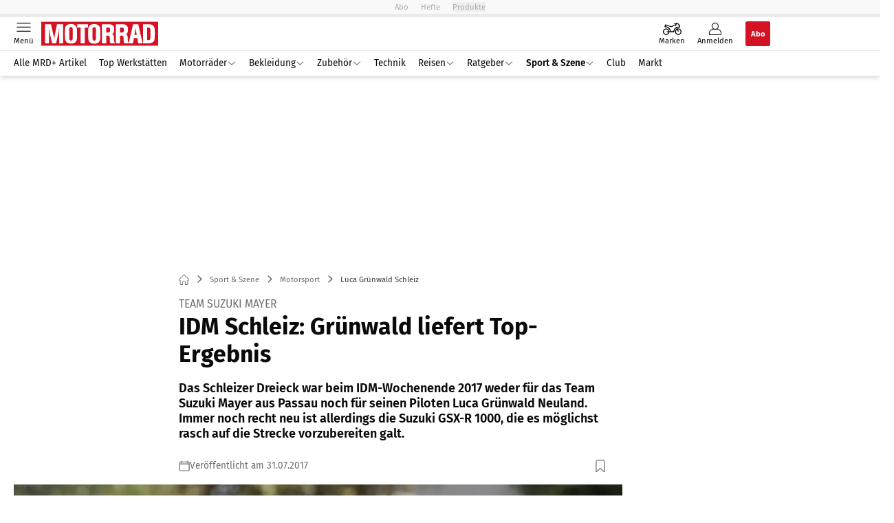

--- FILE ---
content_type: text/html; charset=utf-8
request_url: https://www.motorradonline.de/szene-motorsport/team-suzuki-mayer-idm-schleiz-gruenwald-liefert-top-ergebnis/
body_size: 52836
content:
<!DOCTYPE html><html lang="de"><head><meta charSet="utf-8"/><style>
                        @font-face {
                            font-display: swap;
                            font-family: &quot;Fira Sans&quot;;
                            font-style: normal;
                            font-weight: 400;
                            src: url(&quot;/fonts/fira-sans/fira-sans-v16-latin-regular.woff2&quot;) format(&quot;woff2&quot;);
                        }

                        @font-face {
                            font-display: swap;
                            font-family: &quot;Fira Sans&quot;;
                            font-style: normal;
                            font-weight: 600;
                            src: url(&quot;/fonts/fira-sans/fira-sans-v16-latin-600.woff2&quot;) format(&quot;woff2&quot;);
                        }

                        @font-face {
                            font-display: swap;
                            font-family: &quot;Fira Sans&quot;;
                            font-style: normal;
                            font-weight: 700;
                            src: url(&quot;/fonts/fira-sans/fira-sans-v16-latin-700.woff2&quot;) format(&quot;woff2&quot;);
                        }</style><link rel="preload" href="/fonts/fira-sans/fira-sans-v16-latin-regular.woff2" as="font" type="font/woff2"/><link rel="preload" href="/fonts/fira-sans/fira-sans-v16-latin-600.woff2" as="font" type="font/woff2"/><link rel="preload" href="/fonts/fira-sans/fira-sans-v16-latin-700.woff2" as="font" type="font/woff2"/><link rel="dns-prefetch" href="//online.mps-gba.de"/><link rel="dns-prefetch" href="//script.ioam.de"/><link rel="dns-prefetch" href="//cdns.symplr.de"/><link rel="dns-prefetch" href="//cockpit.symplr.de"/><link rel="dns-prefetch" href="//fast.nexx360.io"/><link rel="dns-prefetch" href="//www.googletagservices.com"/><link rel="dns-prefetch" href="//www.google-analytics.com"/><link rel="dns-prefetch" href="//hb.adscale.de"/><link rel="dns-prefetch" href="//ih.adscale.de"/><link rel="dns-prefetch" href="//securepubads.g.doubleclick.net"/><link rel="dns-prefetch" href="//pubads.g.doubleclick.net"/><link rel="dns-prefetch" href="//googleads.g.doubleclick.net"/><link rel="dns-prefetch" href="//pagead2.googlesyndication.com"/><link rel="apple-touch-icon" href="/apple-touch-icon.png"/><link rel="manifest" href="/manifest.json"/><link rel="mask-icon" href="/safari-pinned-tab.svg"/><link rel="icon" type="image/svg+xml" href="/favicon.svg"/><link rel="shortcut icon" href="/favicon.ico"/><link rel="alternate icon" href="/favicon.ico"/><meta name="apple-mobile-web-app-capable" content="yes"/><meta name="apple-mobile-web-app-status-bar-style" content="default"/><meta name="msapplication-square70x70logo" content="/img/smalltile.png"/><meta name="msapplication-square150x150logo" content="/img/mediumtile.png"/><meta name="msapplication-wide310x150logo" content="/img/widetile.png"/><meta name="msapplication-square310x310logo" content="/img/largetile.png"/><meta name="viewport" content="width=device-width, initial-scale=1"/><link rel="apple-touch-startup-image" href="/img/launch-640x1136.png" media="(device-width: 320px) and (device-height: 568px) and (-webkit-device-pixel-ratio: 2) and (orientation: portrait)"/><link rel="apple-touch-startup-image" href="/img/launch-750x1294.png" media="(device-width: 375px) and (device-height: 667px) and (-webkit-device-pixel-ratio: 2) and (orientation: portrait)"/><link rel="apple-touch-startup-image" href="/img/launch-1242x2148.png" media="(device-width: 414px) and (device-height: 736px) and (-webkit-device-pixel-ratio: 3) and (orientation: portrait)"/><link rel="apple-touch-startup-image" href="/img/launch-1125x2436.png" media="(device-width: 375px) and (device-height: 812px) and (-webkit-device-pixel-ratio: 3) and (orientation: portrait)"/><link rel="apple-touch-startup-image" href="/img/launch-1536x2048.png" media="(min-device-width: 768px) and (max-device-width: 1024px) and (-webkit-min-device-pixel-ratio: 2) and (orientation: portrait)"/><link rel="apple-touch-startup-image" href="/img/launch-1668x2224.png" media="(min-device-width: 834px) and (max-device-width: 834px) and (-webkit-min-device-pixel-ratio: 2) and (orientation: portrait)"/><link rel="apple-touch-startup-image" href="/img/launch-2048x2732.png" media="(min-device-width: 1024px) and (max-device-width: 1024px) and (-webkit-min-device-pixel-ratio: 2) and (orientation: portrait)"/><title>Luca Grünwald Schleiz</title><link rel="canonical" href="https://www.motorradonline.de/szene-motorsport/team-suzuki-mayer-idm-schleiz-gruenwald-liefert-top-ergebnis/"/><meta name="realurl" content="https://www.motorradonline.de/szene-motorsport/team-suzuki-mayer-idm-schleiz-gruenwald-liefert-top-ergebnis/"/><meta name="CID" content="14718545"/><meta name="BID" content="6370707"/><meta name="layout" content="898"/><meta name="PageType" content="Artikel"/><meta name="c_lvl" content="0"/><meta name="rp" content="0"/><meta name="description" content="Luca Grünwald vom Team Suzuki Mayer aus Passau ist mit seinem Ergebnissen vom IDM-Wochenende auf dem Schleizer Dreieck zufrieden."/><meta name="keywords" content="Sport &amp; Szene,Motorsport,Suzuki,GSX-R 1000,IDM Superbike 1000"/><meta name="news_keywords" content="Sport &amp; Szene,Motorsport,Suzuki,GSX-R 1000,IDM Superbike 1000"/><meta name="article:published_time" content="2017-07-31T10:25:00"/><meta name="date" content="2017-07-31T10:25:00"/><meta property="fb:pages" content="99610948404"/><meta property="og:type" content="article"/><meta name="article:opinion" content="false"/><meta name="article:content_tier" content="free"/><meta name="article:tag" content="Sport &amp; Szene, Motorsport, Suzuki, Suzuki, GSX-R 1000"/><meta property="og:image" content="https://img.motorradonline.de/_/bg:FFFFFF/f:best/h:1238/rt:fill/w:2200/plain/1406335.jpg"/><meta property="og:image:width" content="2200"/><meta property="og:image:type" content="image/jpeg"/><meta property="og:image:height" content="1238"/><meta property="og:title" content="Luca Grünwald Schleiz"/><meta property="og:description" content="Das Schleizer Dreieck war beim IDM-Wochenende 2017 weder für das Team Suzuki Mayer aus Passau noch für seinen Piloten Luca Grünwald Neuland. Immer noch recht neu ist allerdings die Suzuki GSX-R 1000, die es möglichst rasch auf die Strecke vorzubereiten galt."/><meta property="og:url" content="https://www.motorradonline.de/szene-motorsport/team-suzuki-mayer-idm-schleiz-gruenwald-liefert-top-ergebnis/"/><meta property="og:site_name" content="MOTORRAD"/><meta name="title" content="Luca Grünwald Schleiz"/><meta name="headline" content="Team Suzuki Mayer"/><meta name="thumbnail" content="https://img.motorradonline.de/_/bg:FFFFFF/f:best/h:113/rt:fill/w:170/plain/1406335.jpg"/><meta name="thumbnailRotationTeaser" content="https://img.motorradonline.de/_/bg:FFFFFF/f:best/h:439/rt:fill/w:780/plain/1406335.jpg"/><meta name="thumbnailRubricBig" content="https://img.motorradonline.de/_/bg:FFFFFF/f:best/h:214/rt:fill/w:380/plain/1406335.jpg"/><meta name="thumbnailRubricTiny" content="https://img.motorradonline.de/_/bg:FFFFFF/f:best/h:140/rt:fill/w:245/plain/1406335.jpg"/><meta name="thumbnailSideFiveEntry" content="https://img.motorradonline.de/_/bg:FFFFFF/f:best/h:90/rt:fill/w:135/plain/1406335.jpg"/><meta name="treepath_lvl0" content="53512"/><meta name="treepath_lvl1" content="54077"/><meta name="treepath_lvl2" content="54079"/><meta name="bereich" content="StatischeSeiten"/><meta name="article:section" content="StatischeSeiten"/><meta name="full_treepath" content="|,53512,54077,54079,|,54132,54186,55703,|,54132,54186,|,54635,54661,54682,|,54635,54668,54961,|,54635,54661,54678,|"/><meta name="publisher" content="MOTORRAD"/><meta name="Portal_Select" content="MRD"/><meta name="navigation_ebene_1" content="Sport &amp; Szene"/><meta name="navigation_ebene_2" content="Motorsport"/><meta name="Special" content="IDM Superbike 1000"/><meta name="marke" content="5660"/><meta name="filtertyp" content="Fotoshow"/><meta name="paid-content" content="free"/><meta name="topRotationText" content="Grünwald"/><meta property="twitter:card" content="summary_large_image"/><meta property="twitter:site" content="@motorradonline"/><meta property="twitter:creator" content="@motorradonline"/><meta property="twitter:image" content="https://img.motorradonline.de/_/bg:FFFFFF/f:best/h:1238/rt:fill/w:2200/plain/1406335.jpg"/><meta property="twitter:title" content="Luca Grünwald Schleiz"/><meta property="twitter:description" content="Das Schleizer Dreieck war beim IDM-Wochenende 2017 weder für das Team Suzuki Mayer aus Passau noch für seinen Piloten Luca Grünwald Neuland. Immer noch recht neu ist allerdings die Suzuki GSX-R 1000, die es möglichst rasch auf die Strecke vorzubereiten galt."/><meta property="twitter:account_id" content="108926171"/><meta name="theme-color" content="#f9f9f9"/><meta name="robots" content="max-image-preview:large"/><meta name="next-head-count" content="96"/><script type="speculationrules">{"prefetch":[{"source":"document","requires":["anonymous-client-ip-when-cross-origin"],"referrer_policy":"strict-origin","where":{"selector_matches":"a[data-can-prefetch='1'][href^='/']"},"eagerness":"moderate"}]}</script><script id="pw-loader-paywall" data-nscript="beforeInteractive">
               window._pw||(window._pw=function(){window._pw.q.push(arguments)},window._pw.q=[]);console.log('_pw("config", {"key":"DC827AB9"})');window._pw("config", {"key":"DC827AB9"});
            </script><script id="pw-loader-tracking" data-nscript="beforeInteractive">
                   !function(c,n,s,u,o){c[o]=c[o]||function(n){(c[o].q=c[o].q||[]).push(n)},c[o].ls=1*new Date}(window,document,"script","/upscore/async/upScore.js","upScore");
                </script><script id="ads-slots-static-vars" data-nscript="beforeInteractive">
             window.get_sixt_teaser_url=function(t){return window.matchMedia("(max-width: 1024px)").matches?location.protocol+"//"+location.host+"/api/adteaser/sixt_mobile/?containerId="+encodeURIComponent(14718545)+"&trackingUrl="+(t||""):location.protocol+"//"+location.host+"/api/adteaser/sixt/?containerId="+encodeURIComponent(14718545)+"&trackingUrl="+(t||"")};window.get_autohero_teaser_url=function(t){return window.matchMedia("(max-width: 1024px)").matches?location.protocol+"//"+location.host+"/api/adteaser/autohero_mobile/?containerId="+encodeURIComponent(14718545)+"&trackingUrl="+(t||""):location.protocol+"//"+location.host+"/api/adteaser/autohero/?containerId="+encodeURIComponent(14718545)+"&trackingUrl="+(t||"")};window.get_heycar_teaser_url=function(t){return window.matchMedia("(max-width: 1024px)").matches?location.protocol+"//"+location.host+"/api/adteaser/heycar_mobile/?containerId="+encodeURIComponent(14718545)+"&trackingUrl="+(t||""):location.protocol+"//"+location.host+"/api/adteaser/heycar/?containerId="+encodeURIComponent(14718545)+"&trackingUrl="+(t||"")};window.APE_IS_GALLERY=true;window.APE_IS_STORY=false;window.MPS_pagetype="article";window.SDM_defzone=typeof SDM_defzone!=="undefined"?SDM_defzone:"Sport";window.APE_ExklusivWerbung=false;window.MPS_MRnoHPA=false;
                        </script><script id="ads-slots-no-jump" data-nscript="beforeInteractive">window.MPS_specialAUs=["noad","speciala","specialb","specialc","speciald","speciale","specialf","specialg","specialh","speciali","specialj","specialk","speciall","specialm","specialn","specialo","specialp"];window.MPS_isMob=window.matchMedia("(max-width: 1024px)").matches;window.MPS_isMobile=window.matchMedia("(max-width: 1024px)").matches;window.MPS_isTab=window.matchMedia("(max-width: 1370px)").matches;window.CLS_html=window.CLS_html||{};CLS_html.appendStyles=function(stylesToUse,elem,id){var kopf=typeof elem!=="undefined"?elem:document.kopf||document.getElementsByTagName("html")[0];var style=document.createElement("style");style.type="text/css";style.className="MPSVER";if(typeof id!=="undefined"){style.id=id}
if(style.styleSheet){style.styleSheet.cssText=stylesToUse}else{style.appendChild(document.createTextNode(stylesToUse))}
kopf.appendChild(style)};if(window.SDM_defzone!=="noad"&&window.SDM_defzone!=="NoAd"){if(window.MPS_isMob){window.top.CLS_html.appendStyles("#sdgSlotContainer-topmobile {min-height: 250px; display: flex; justify-content: center; align-items: center;} .sdgRemoved {display: none !important;}",document.getElementsByTagName("html")[0],"CLS_Top1_MinHeight");window.top.CLS_html.appendStyles("#sdgSlotContainer-topmobile2 {min-height: 250px; display: flex; justify-content: center; align-items: center;}",document.getElementsByTagName("html")[0],"CLS_Top2_MinHeight");window.top.CLS_html.appendStyles('[data-mps_adname="topmobile"] {min-height: 250px; display: flex; justify-content: center; align-items: center;}',document.getElementsByTagName("html")[0],"CLS_Top1_MinHeight");window.top.CLS_html.appendStyles('[data-mps_adname="topmobile2"] {min-height: 250px; display: flex; justify-content: center; align-items: center;}',document.getElementsByTagName("html")[0],"CLS_Top2_MinHeight");window.top.CLS_html.appendStyles("#sdgSlotContainer-topmobile3 {min-height: 150px; display: flex; justify-content: center; align-items: center;}",document.getElementsByTagName("html")[0],"CLS_Top3ff_MinHeight");window.top.CLS_html.appendStyles("#sdgSlotContainer-topmobile4 {min-height: 150px; display: flex; justify-content: center; align-items: center;}",document.getElementsByTagName("html")[0],"CLS_Top3ff_MinHeight");window.top.CLS_html.appendStyles("#sdgSlotContainer-topmobile5 {min-height: 100px; display: flex; justify-content: center; align-items: center;}",document.getElementsByTagName("html")[0],"CLS_Top3ff_MinHeight");window.top.CLS_html.appendStyles('[data-mps_adname="topmobile3"] {min-height: 250px; display: flex; justify-content: center; align-items: center;}',document.getElementsByTagName("html")[0],"CLS_Top3ff_MinHeight");window.top.CLS_html.appendStyles('[data-mps_adname="topmobile4"] {min-height: 250px; display: flex; justify-content: center; align-items: center;}',document.getElementsByTagName("html")[0],"CLS_Top3ff_MinHeight");window.top.CLS_html.appendStyles('[data-mps_adname="topmobile5"] {min-height: 250px; display: flex; justify-content: center; align-items: center;}',document.getElementsByTagName("html")[0],"CLS_Top3ff_MinHeight");window.top.CLS_html.appendStyles('[data-mps_adname="topmobile6"] {min-height: 150px; display: flex; justify-content: center; align-items: center;}',document.getElementsByTagName("html")[0],"CLS_Top3ff_MinHeight");window.top.CLS_html.appendStyles('[data-mps_adname="topmobile7"] {min-height: 150px; display: flex; justify-content: center; align-items: center;}',document.getElementsByTagName("html")[0],"CLS_Top3ff_MinHeight");window.top.CLS_html.appendStyles('[data-mps_adname="topmobile8"] {min-height: 150px; display: flex; justify-content: center; align-items: center;}',document.getElementsByTagName("html")[0],"CLS_Top3ff_MinHeight")}else{window.top.CLS_html.appendStyles("body:not(.FPbySDG) #sdgSlotContainer-banner {min-height: 250px; display: flex; justify-content: center; align-items: center;} #sdgSlotContainer-banner.sdgRemoved {display: none !important;} #sdgAdServerContainer-banner {margin: 0 auto;} #div-gpt-ad-banner {min-height: initial;}",document.getElementsByTagName("html")[0],"CLS_Banner_MinHeight");window.top.CLS_html.appendStyles('body:not(.FPbySDG) [data-mps_adname="banner"] {min-height: 250px; display: flex; justify-content: center; align-items: center;} [data-mps_adname="banner"] {min-height: initial;}',document.getElementsByTagName("html")[0],"CLS_Banner_MinHeight");window.top.CLS_html.appendStyles('[data-mps_adname="banner2"] {min-height: 250px; display: flex; justify-content: center; align-items: center;}',document.getElementsByTagName("html")[0],"CLS_Banner2_MinHeight");window.top.CLS_html.appendStyles('[data-mps_adname="banner3"] {min-height: 250px; display: flex; justify-content: center; align-items: center;}',document.getElementsByTagName("html")[0],"CLS_Banner3_MinHeight");window.top.CLS_html.appendStyles("#sdgSlotContainer-rectangle {min-height: 250px; display: flex; justify-content: center; align-items: center;}",document.getElementsByTagName("html")[0],"CLS_MRHPA_MinHeight");window.top.CLS_html.appendStyles('[data-mps_adname="rectangle"] {min-height: 250px; display: flex; justify-content: center; align-items: center;}',document.getElementsByTagName("html")[0],"CLS_MRHPA_MinHeight")}
if(!(window.APE_ExklusivWerbung&&APE_ExklusivWerbung)){if(window.MPS_isMob){window.top.CLS_html.appendStyles(".aero-sponsored {min-height: 364px;}",document.getElementsByTagName("html")[0],"CLS_SpSec_MinHeight")}
if(window.MPS_isMob){window.top.CLS_html.appendStyles("#div-gpt-ad-art_con_oben {min-height: 334px; display: flex; justify-content: center; align-items: center;}",document.getElementsByTagName("html")[0],"CLS_artconOben_MinHeight");window.top.CLS_html.appendStyles("#div-gpt-ad-art_con_unten {min-height: 334px; display: flex; justify-content: center; align-items: center;}",document.getElementsByTagName("html")[0],"CLS_artconUnten_MinHeight");window.top.CLS_html.appendStyles("#div-gpt-ad-idx_con_oben {display: flex; justify-content: center; align-items: center;}",document.getElementsByTagName("html")[0],"CLS_idxconOben_centered");window.top.CLS_html.appendStyles("#div-gpt-ad-idx_con_unten {display: flex; justify-content: center; align-items: center;}",document.getElementsByTagName("html")[0],"CLS_idxconUnten_centered")}else{window.top.CLS_html.appendStyles("#div-gpt-ad-art_con_oben {min-height: 145px;}",document.getElementsByTagName("html")[0],"MPS_artconOben_MinHeight");window.top.CLS_html.appendStyles("#div-gpt-ad-art_con_unten {min-height: 145px;}",document.getElementsByTagName("html")[0],"MPS_artconUnten_MinHeight")}}}else{document.documentElement.style.setProperty("--height-stroer-billboard","0px");document.documentElement.style.setProperty("--height-stroer-topmobile","0px");document.documentElement.style.setProperty("--height-stroer-topmobile2","0px")}
window.top.CLS_html.appendStyles(".va-stroer-billboard:has(div#sdgSlotContainer-banner) {--height-stroer-billboard: 0px;}",document.getElementsByTagName("html")[0],"CLS_DTM-2605_fixV");window.top.CLS_html.appendStyles(".mps-ad-container-sizer-topmobile:has(div#sdgSlotContainer-topmobile) {--height-stroer-topmobile: 0px;}",document.getElementsByTagName("html")[0],"CLS_DTM-2876_fixV");window.top.CLS_html.appendStyles(".mps-ad-container-sizer-topmobile2:has(div#sdgSlotContainer-topmobile2) {--height-stroer-topmobile2: 0px;}",document.getElementsByTagName("html")[0],"CLS_DTM-2876_fixV");</script><script id="cmp-initialization" data-description="cmp initialization" data-nscript="beforeInteractive">
                function _typeof(t){return(_typeof="function"==typeof Symbol&&"symbol"==typeof Symbol.iterator?function(t){return typeof t}:function(t){return t&&"function"==typeof Symbol&&t.constructor===Symbol&&t!==Symbol.prototype?"symbol":typeof t})(t)}!function(){for(var t,e,o=0,a=[],n=window,r=n;r;){try{if(r.frames.__tcfapiLocator){t=r;break}}catch(f){}if(r.parent===r||r===n.top||(r=n.parent,o>10))break;o++}t||(function t(){var e=n.document,o=!!n.frames.__tcfapiLocator;if(!o){if(e.body){var a=e.createElement("iframe");a.style.cssText="display:none",a.name="__tcfapiLocator",e.body.appendChild(a)}else setTimeout(t,5)}return!o}(),n.__tcfapi=function(){for(var t=arguments.length,o=Array(t),n=0;n<t;n++)o[n]=arguments[n];if(!o.length)return a;"setGdprApplies"===o[0]?o.length>3&&2===parseInt(o[1],10)&&"boolean"==typeof o[3]&&(e=o[3],"function"==typeof o[2]&&o[2]("set",!0)):"ping"===o[0]?"function"==typeof o[2]&&o[2]({gdprApplies:e,cmpLoaded:!1,cmpStatus:"stub"}):a.push(o)},n.addEventListener("message",function(t){var e="string"==typeof t.data,o={};if(e)try{o=JSON.parse(t.data)}catch(a){}else o=t.data;var n="object"===_typeof(o)?o.__tcfapiCall:null;n&&window.__tcfapi(n.command,n.version,function(o,a){var r={__tcfapiReturn:{returnValue:o,success:a,callId:n.callId}};t&&t.source&&t.source.postMessage&&t.source.postMessage(e?JSON.stringify(r):r,"*")},n.parameter)},!1))}();
                </script><script id="cmp-initialization-2" data-nscript="beforeInteractive">
                   window._sp_queue=window._sp_queue||[];window._sp_=window._sp_||{config:{propertyHref:"https://www.motorradonline.de/szene-motorsport/team-suzuki-mayer-idm-schleiz-gruenwald-liefert-top-ergebnis/",accountId:1061,gdpr:{consentLanguage:navigator.language.split("-").shift()},baseEndpoint:"https://privacy.motorradonline.de",isSPA:!0,targetingParams:{acps:!1,cld:false}}};
                </script><script id="schemaOrg" type="application/ld+json" data-nscript="beforeInteractive">{"@graph":[{"@context":"https://schema.org","@type":"BreadcrumbList","itemListElement":[{"@type":"ListItem","position":1,"name":"Startseite","item":"https://www.motorradonline.de"},{"@type":"ListItem","position":2,"name":"Sport & Szene","item":"https://www.motorradonline.de/szene-motorsport/"},{"@type":"ListItem","position":3,"name":"Motorsport","item":"https://www.motorradonline.de/motorsport/"},{"@type":"ListItem","position":4,"name":"Luca Grünwald Schleiz"}]},{"@context":"https://schema.org","@type":"Article","articleBody":"(Pressetext) Rund ums Dreieck hieß am vergangenen Wochenende das Motto der Internationalen Deutschen Motorradmeisterschaft IDM. Zum dritten Rennen der Saison hatte das Fahrlager seine Zelte in Thüringen aufgeschlagen und war auf dem Schleizer Dreieck am Start, wo die Fahrer zum Teil über sonst öffentlich genutzte Straßen ihre schnellen Runden drehen. Mit am Start der Klasse IDM Superbike wie immer auch das Team Suzuki Mayer aus Passau mit seinem Piloten Luca Grünwald. Die Strecke war weder für das Team noch für den Piloten Neuland. Neu ist allerdings immer noch die Suzuki GSX R 1000, die es möglichst rasch auf die Strecke vorzubereiten galt.\n\"Wir waren noch für zwei Tage auf dem Pannoniaring\", berichten Grünwald und sein Teamchef Thomas Mayer. Wie alle anderen Suzuki-Piloten ist auch das bayrische Team mit der Standard-Version des neu auf den Markt gekommenen Motorrads unterwegs. Vor allem in der angekündigten Kit-Elektronik, die nach dem neuen Reglement der IDM Superbike verwendet werden darf, versprechen sie sich viel. \"Die aktuelle Elektronik ist natürlich für den Gebrauch im ganz normalen Straßenverkehr ausgerichtet\", erklärt Mayer. \"Eine Kit-Elektronik ist schon von der Basis her mehr auf den Rennsport abgestimmt. Jeder versucht aber aus dem, was er aktuell zur Verfügung hat, das Beste rauszuholen. Und wenn dann mal die Kit-Elektronik da ist, versucht man auch da das Beste rauszuholen. Bei so einem Test zwischen den Rennen hat man einfach mehr Zeit, Dinge zu probieren. An einem Rennwochenende bleibt für Dinge außer der Reihe keine Zeit, da zieht der Fahrer ja die meiste Zeit voll am Kabel.\"\nDen Aufwärtstrend von den Rennen in Zolder setzte Luca Grünwald auch im ersten Rennen auf dem Schleizer Dreieck fort. Er setzte sich in seiner Dreier-Gruppe durch, eroberte einen tollen vierten Platz und bescherte Suzuki das bis dahin beste IDM-Ergebnis. \"Es war sehr warm\", beschreibt Grünwald seinen Arbeitstag. \"Mein Start war okay, ich dürfte so auf Platz 6 unterwegs gewesen sein. Mit Stefan Kerschbaumer war es ganz schön eng, ich war an ihm dran, kam aber einfach nicht vorbei. Irgendwann habe ich es mit der Brechstange versucht, wobei ich nach vorne ein wenig Zeit verloren habe. Ich war dann gut unterwegs, aber es wäre kein Stück schneller mehr gegangen. In der Schlussphase hat dann Mackels sein Motorrad hingelegt, der war gut spät dran beim Bremsen. Kerschbaumer musste dadurch auch raus. So konnte ich die letzten sechs, sieben Runden in Ruhe zu Ende fahren.\"\nDas zweite Rennen startete bei Temperaturen Richtung 30 Grad und wurde zu einer entsprechend heißen Angelegenheit. Luca Grünwald kam gut vom Start weg und reihte sich analog dem ersten Rennen gut in die Verfolgergruppe ein. Bis zum Schluss konnten die Piloten ihre Pläne nicht durchziehen. Das Rennen wurde wegen eines Sturzes und einem Motorrad auf der Ideallinie abgebrochen. Für Grünwald wurde es Platz 7. \"Warm war’s\", so der erste Kommentar nach der Zieldurchfahrt. \"Ich hatte beim schnellen Umlegen ein paar Probleme mit dem Handling. Dadurch habe ich in der Gruppe ein klein wenig verloren, an anderer Stelle konnte ich das wieder wettmachen. Schade, die Sache mit dem Abbruch. Trotzdem konnten wir zwei gute Ergebnisse einfahren.\"","articleSection":"Sport & Szene, Motorsport, ","author":[{"@type":"Organization","name":"MOTORRAD","url":"https://www.motorradonline.de"}],"headline":"Luca Grünwald Schleiz","dateModified":"2019-02-01T16:55:00.000Z","url":"https://www.motorradonline.de/szene-motorsport/team-suzuki-mayer-idm-schleiz-gruenwald-liefert-top-ergebnis/","description":"Luca Grünwald vom Team Suzuki Mayer aus Passau ist mit seinem Ergebnissen vom IDM-Wochenende auf dem Schleizer Dreieck zufrieden.","inLanguage":"deutsch, german","keywords":"","publisher":[{"@context":"https://schema.org/","@type":"Organization","name":"MOTORRAD","logo":{"@type":"ImageObject","url":"https://www.motorradonline.de/img/mrd/logo.jpg"}}],"datePublished":"2019-02-01T16:55:00.000Z","mainEntityOfPage":{"@type":"WebPage","@id":"https://www.motorradonline.de/szene-motorsport/team-suzuki-mayer-idm-schleiz-gruenwald-liefert-top-ergebnis/","relatedLink":["https://www.motorradonline.de/events/idm-auf-dem-nuerburgring-abgesagt-unwetterkatastrophe-laesst-kein-rennen-zu/","https://www.motorradonline.de/szene-motorsport/idm-2020-auf-dem-lausitzring-groessere-herausforderung-fuer-folger/","https://www.motorradonline.de/szene-motorsport/idm-sachsenring-2020-rennbericht-jonas-folger-macht-die-hundert-voll/","https://www.motorradonline.de/szene-motorsport/idm-am-montag-und-dienstag-7-und-8-september-nach-7-jahren-zurueck-auf-dem-sachsenring/","https://www.motorradonline.de/szene-motorsport/idm-2019-am-hockenheimring-hochstimmung-beim-saisonfinale/","https://www.motorradonline.de/szene-motorsport/idm-in-assen-2019-kampf-um-meistertitel-in-3-klassen-entschieden/","https://www.motorradonline.de/szene-motorsport/idm-in-assen-vom-6-bis-8-september-2019-niederlaender-wollen-heimvorteil-nutzen/"]},"isFamilyFriendly":true,"thumbnailUrl":"https://img.motorradonline.de/_/bg:FFFFFF/f:best/h:619/rt:fill/w:1100/plain/1406335.jpg","image":[{"@type":"ImageObject","url":"https://img.motorradonline.de/_/bg:FFFFFF/f:best/h:1238/rt:fill/w:2200/plain/1406335.jpg","width":2200,"height":1238},{"@type":"ImageObject","url":"https://img.motorradonline.de/_/bg:FFFFFF/f:best/h:2200/rt:fill/w:2200/plain/1406335.jpg","width":2200,"height":2200},{"@type":"ImageObject","url":"https://img.motorradonline.de/_/bg:FFFFFF/f:best/rt:fill/w:2200/plain/1406335.jpg","width":2200,"height":1654}]}]}</script><script type="text/javascript" id="usermode" data-nscript="beforeInteractive"> (function () {
                    try {
                    const savedTheme = document.cookie.match(/(^|;\s*)userModeTheme=([^;]*)/)?.[2];
                    if (savedTheme === 'dark' || savedTheme === 'light') {
                    document.documentElement.setAttribute('data-theme', savedTheme);
                    return;
                }

                    const prefersDark = window.matchMedia('(prefers-color-scheme: dark)').matches;
                    document.documentElement.setAttribute('data-theme', prefersDark ? 'dark' : 'light');
                } catch(e) {
                    document.documentElement.setAttribute('data-theme', 'light');
                }
                })();</script><link rel="preload" href="/_next/static/css/021459b52e05b6a7.css" as="style"/><link rel="stylesheet" href="/_next/static/css/021459b52e05b6a7.css" data-n-g=""/><link rel="preload" href="/_next/static/css/5640899a8096d4c6.css" as="style"/><link rel="stylesheet" href="/_next/static/css/5640899a8096d4c6.css" data-n-p=""/><link rel="preload" href="/_next/static/css/4152fb095558ba9d.css" as="style"/><link rel="stylesheet" href="/_next/static/css/4152fb095558ba9d.css" data-n-p=""/><link rel="preload" href="/_next/static/css/0146859daa0077c4.css" as="style"/><link rel="stylesheet" href="/_next/static/css/0146859daa0077c4.css"/><link rel="preload" href="/_next/static/css/b6e0b8c8354a68a6.css" as="style"/><link rel="stylesheet" href="/_next/static/css/b6e0b8c8354a68a6.css"/><link rel="preload" href="/_next/static/css/65209980c17464f8.css" as="style"/><link rel="stylesheet" href="/_next/static/css/65209980c17464f8.css"/><link rel="preload" href="/_next/static/css/3dfae425ee59a163.css" as="style"/><link rel="stylesheet" href="/_next/static/css/3dfae425ee59a163.css"/><noscript data-n-css=""></noscript><script defer="" nomodule="" src="/_next/static/chunks/polyfills-c67a75d1b6f99dc8.js"></script><script src="https://online.mps-gba.de/praeludium_src/mso/symplr_prefix.js" defer="" data-nscript="beforeInteractive"></script><script src="https://cdns.symplr.de/motorradonline.de/motorradonline.js" defer="" data-nscript="beforeInteractive"></script><script src="//online.mps-gba.de/praeludium/mrdo_mso.js?v=2" defer="" data-nscript="beforeInteractive"></script><script src="https://proxy.motorradonline.de/consent-mapping/script.js" defer="" data-nscript="beforeInteractive"></script><script src="https://privacy.motorradonline.de/unified/wrapperMessagingWithoutDetection.js" defer="" data-nscript="beforeInteractive"></script><script defer="" src="/_next/static/chunks/plenigoplus.0b8009aeb1dfd389.js"></script><script defer="" src="/_next/static/chunks/structureschemaorg.30db8617f9600b58.js"></script><script defer="" src="/_next/static/chunks/plenigooverlay.8c10be13ae0f36be.js"></script><script defer="" src="/_next/static/chunks/2405.964cf3a43832b494.js"></script><script defer="" src="/_next/static/chunks/articleteaserreadalso.7769ee51807d7581.js"></script><script defer="" src="/_next/static/chunks/articleteasertopteaser.447d24b4a9b77c23.js"></script><script defer="" src="/_next/static/chunks/articlerelatedtopics.5d2332937e5e40ec.js"></script><script src="/_next/static/chunks/webpack-bad2f80475c0eec6.js" defer=""></script><script src="/_next/static/chunks/framework-32e8134c776cddae.js" defer=""></script><script src="/_next/static/chunks/main-4e988639c2f138bd.js" defer=""></script><script src="/_next/static/chunks/pages/_app-ad3081d6f605f602.js" defer=""></script><script src="/_next/static/chunks/2746-7d673a7ca70b6b47.js" defer=""></script><script src="/_next/static/chunks/5874-003d0ec0f0adf7a8.js" defer=""></script><script src="/_next/static/chunks/pages/%5B...speakingUrl%5D-f2f33d0a895a85e6.js" defer=""></script><script src="/_next/static/z_tjNPvmBODkRgEr4pD4R/_buildManifest.js" defer=""></script><script src="/_next/static/z_tjNPvmBODkRgEr4pD4R/_ssgManifest.js" defer=""></script></head><body><div id="__next"><div class="theme-mrd"><!--$--><link rel="preload" href="https://data-cf56e4da9b.motorradonline.de/iomm/latest/manager/base/es6/bundle.js" as="script" id="IOMmBundle"/><link rel="preload" href="https://data-cf56e4da9b.motorradonline.de/iomm/latest/bootstrap/loader.js" as="script"/><div></div><div></div><noscript><p><img src="https://matomo.motorradonline.de/matomo.php?idsite=4&amp;rec=1&amp;e_c=Custom%20Events&amp;e_a=JavaScript%20disabled&amp;e_n=true" style="border:0" alt=""/></p></noscript><div></div><div data-tracking="top-bar" class="va-header-meta relative z-101 font-skin-primary text-2xs h-px-20 px-4 flex items-center justify-center space-x-4 header_meta-nav-grey__2XyJd"><nav class="block items-center space-x-4"><span class="inline-block relative"><a class="relative z-30" rel="noopener noreferrer" href="/abos/?utm_source=header&amp;utm_medium=hier_abonnieren&amp;utm_campaign=mrdplus&amp;utm_content=MO25004">Abo</a></span><a class="inline-flex" rel="noopener noreferrer" target="_blank" href="https://shop.motorpresse.de/zeitschriften/motorrad/motorrad/abo-print.html?hnr=extern.verlag.motorrad.navigation">Hefte</a></nav><button>Produkte</button></div><div data-tracking="header" data-header-container="true" class="va-header-outer w-full lg:box-content top-0 left-0 z-100 sticky top-0" id="va-header-container"><div class="size-full shadow-md"><div class="va-article-progress-bar relative left-0 z-30 h-1 w-full overflow-hidden bg-skin-grey-medium"><div class="va-article-progress-fill relative -left-full size-full bg-skin-primary transition-transform ease-linear" style="transform:translateX(0%)"></div></div><header class="va-header font-skin-primary relative z-20 transition-all duration-500 overflow-hidden header_header__9JgsT header_scroll-up__MDGw8"><div class="px-4 lg:px-0 header_header-top__cd6Jj"><div class="va-fireplace-wrapper w-full max-w-outer mx-auto lg:pr-px-160 lg:box-content"><div class="relative flex h-px-48 w-full max-w-outer items-center justify-end space-x-4 md:space-x-0"><div class="absolute md:left-px-40 top-0 -left-px-12 lg:-left-4 lg:left-px-60"><a data-tracking="logo" class="block va-header-logo flex items-center justify-center w-px-120 h-px-48 md:w-px-170 " rel="noopener noreferrer" href="/"><div class="flex size-full items-center justify-center"><svg id=":R5dqi3cm:" loading="eager" class="w-px-150 md:w-px-170 h-full" aria-labelledby="mrdLogo" role="img"><title id="mrdLogo">Motorrad Logo</title><use href="/_next/static/img/mrd/logo.svg#root" height="100%" width="100%" aria-hidden="true"></use></svg></div></a></div><div class="flex items-center space-x-4  lg:pr-px-20"><a data-tracking="brands" class="va-header-icon flex flex-col items-center cursor-pointer" rel="noopener noreferrer" href="/marken-modelle/"><div class="h-px-21 flex justify-center text-center"><svg id=":Rcpdqi3cm:" class="h-px-18 w-px-27 va-header-icon buttonHeader_inactive__DB3Ye" aria-labelledby="iconBrands" role="img"><title id="iconBrands">Markenverzeichnis öffnen</title><use href="/_next/static/img/mrd/icon-brands.svg#root" height="100%" width="100%" aria-hidden="true"></use></svg></div><div class="text-2xs leading-none font-skin-primary relative buttonHeader_inactive__DB3Ye">Marken</div></a><a data-tracking="profile" class="va-header-icon flex flex-col items-center cursor-pointer" rel="noopener noreferrer" href="/login/"><div class="h-px-21 flex justify-center text-center"><svg id=":Rdpdqi3cm:" class="h-px-18 w-px-18 va-header-icon mx-auto mb-1 buttonHeader_inactive__DB3Ye" aria-labelledby="iconUser" role="img"><title id="iconUser">Anmelden</title><use href="/_next/static/img/icon-user.svg#root" height="100%" width="100%" aria-hidden="true"></use></svg></div><div class="text-2xs leading-none font-skin-primary relative buttonHeader_inactive__DB3Ye">Anmelden</div></a><a data-tracking="Abo" class="flex size-px-36 items-center justify-center rounded-sm bg-skin-primary px-4 font-skin-primary text-2xs font-bold text-skin-white" rel="noopener noreferrer" href="/abos/?utm_source=header&amp;utm_medium=hier_abonnieren&amp;utm_campaign=mrdplus&amp;utm_content=MO25004">Abo</a></div><div class="md:absolute md:left-0 lg:left-px-20"><span class="va-header-icon flex flex-col items-center cursor-pointer" data-tracking="menu" tabindex="1"><div class="h-px-21 flex justify-center text-center"><svg id=":Rtdqi3cm:" class="h-px-13 va-header-icon mb-1 w-5 buttonHeader_inactive__DB3Ye" aria-labelledby="iconMenu" role="img"><title id="iconMenu">Menü öffnen</title><use href="/_next/static/img/icon-menu.svg#root" height="100%" width="100%" aria-hidden="true"></use></svg></div><div class="text-2xs leading-none font-skin-primary relative buttonHeader_inactive__DB3Ye">Menü</div></span></div></div></div></div><div data-tracking="header-nav" class="va-main-nav font-skin-primary header_main-nav__1Pmt4"><div data-tracking="sub-menu" class="va-fireplace-wrapper mx-auto w-full max-w-outer lg:box-content lg:pr-px-160"><div class="max-w-px-1120 px-0.5 md:px-px-10 lg:box-content header_nav-swiper__mrSj8 xl:pl-px-20"><div class="swiper text-sm"><div class="swiper-wrapper"><div class="swiper-slide"><a class="va-main-nav-second-link text-2xs lg:text-xs leading-none header_text-color__aeqAR pr-2" rel="noopener noreferrer" href="/motorrad-plus/">Alle MRD+ Artikel</a></div><div class="swiper-slide"><a class="va-main-nav-second-link text-2xs lg:text-xs leading-none header_text-color__aeqAR pl-2 pr-2" rel="noopener noreferrer" href="/werkstattsuche/">Top Werkstätten</a></div><div class="swiper-slide"><a class="va-main-nav-link text-2xs lg:text-xs leading-none flex items-center gap-1 relative cursor-pointer px-2 header_text-color__aeqAR" rel="noopener noreferrer" href="/motorraeder/">Motorräder<svg id=":Raceadqi3cm:" class="w-3 h-1.5 header_arrow-color__n0pEH" aria-labelledby=":Raceadqi3cmH1:" role="img"><title id=":Raceadqi3cmH1:">Menü aufklappen</title><use href="/_next/static/img/arrow-rubric-bar.svg#root" height="100%" width="100%" aria-hidden="true"></use></svg></a></div><div class="swiper-slide"><a class="va-main-nav-link text-2xs lg:text-xs leading-none flex items-center gap-1 relative cursor-pointer px-2 header_text-color__aeqAR" rel="noopener noreferrer" href="/bekleidung/">Bekleidung<svg id=":Raciadqi3cm:" class="w-3 h-1.5 header_arrow-color__n0pEH" aria-labelledby=":Raciadqi3cmH1:" role="img"><title id=":Raciadqi3cmH1:">Menü aufklappen</title><use href="/_next/static/img/arrow-rubric-bar.svg#root" height="100%" width="100%" aria-hidden="true"></use></svg></a></div><div class="swiper-slide"><a class="va-main-nav-link text-2xs lg:text-xs leading-none flex items-center gap-1 relative cursor-pointer px-2 header_text-color__aeqAR" rel="noopener noreferrer" href="/zubehoer/">Zubehör<svg id=":Racmadqi3cm:" class="w-3 h-1.5 header_arrow-color__n0pEH" aria-labelledby=":Racmadqi3cmH1:" role="img"><title id=":Racmadqi3cmH1:">Menü aufklappen</title><use href="/_next/static/img/arrow-rubric-bar.svg#root" height="100%" width="100%" aria-hidden="true"></use></svg></a></div><div class="swiper-slide"><a class="va-main-nav-link text-2xs lg:text-xs leading-none flex items-center gap-1 relative cursor-pointer px-2 header_text-color__aeqAR" rel="noopener noreferrer" href="/technik/">Technik</a></div><div class="swiper-slide"><a class="va-main-nav-link text-2xs lg:text-xs leading-none flex items-center gap-1 relative cursor-pointer px-2 header_text-color__aeqAR" rel="noopener noreferrer" href="/reise/">Reisen<svg id=":Racuadqi3cm:" class="w-3 h-1.5 header_arrow-color__n0pEH" aria-labelledby=":Racuadqi3cmH1:" role="img"><title id=":Racuadqi3cmH1:">Menü aufklappen</title><use href="/_next/static/img/arrow-rubric-bar.svg#root" height="100%" width="100%" aria-hidden="true"></use></svg></a></div><div class="swiper-slide"><a class="va-main-nav-link text-2xs lg:text-xs leading-none flex items-center gap-1 relative cursor-pointer px-2 header_text-color__aeqAR" rel="noopener noreferrer" href="/ratgeber/">Ratgeber<svg id=":Rad2adqi3cm:" class="w-3 h-1.5 header_arrow-color__n0pEH" aria-labelledby=":Rad2adqi3cmH1:" role="img"><title id=":Rad2adqi3cmH1:">Menü aufklappen</title><use href="/_next/static/img/arrow-rubric-bar.svg#root" height="100%" width="100%" aria-hidden="true"></use></svg></a></div><div class="swiper-slide"><a class="va-main-nav-link text-2xs lg:text-xs leading-none flex items-center gap-1 relative cursor-pointer px-2 header_text-color__aeqAR font-semibold" rel="noopener noreferrer" href="/szene-motorsport/">Sport &amp; Szene<svg id=":Rad6adqi3cm:" class="w-3 h-1.5 header_arrow-color__n0pEH" aria-labelledby=":Rad6adqi3cmH1:" role="img"><title id=":Rad6adqi3cmH1:">Menü aufklappen</title><use href="/_next/static/img/arrow-rubric-bar.svg#root" height="100%" width="100%" aria-hidden="true"></use></svg></a></div><div class="swiper-slide"><a class="va-main-nav-link text-2xs lg:text-xs leading-none flex items-center gap-1 relative cursor-pointer px-2 header_text-color__aeqAR" rel="noopener noreferrer" href="/club/">Club</a></div><div class="swiper-slide"><a class="va-main-nav-link text-2xs lg:text-xs leading-none flex items-center gap-1 relative cursor-pointer px-2 header_text-color__aeqAR" rel="noopener noreferrer" href="https://www.1000ps.de/gebrauchte-motorraeder">Markt</a></div></div><div class="swiper-button-prev"></div><div class="swiper-button-next"></div></div></div></div></div><div class="absolute bottom-0 left-0 w-full h-px header_border-color__ZYSP1"></div></header></div></div><div data-stroeer="Einfaerbungscontainer" class=""><div class="va-fireplace-wrapper mx-auto box-content lg:w-outer lg:pr-[160px]"><div data-widecol="va-widecol" class="lg:px-[20px] lg:w-content lg:grid-rows-[auto] lg:box-content lg:grid relative lg:grid-cols-2 lg:gap-x-4 bg-skin-white dark:bg-skin-darkmode-black"><div class="va-stroer-billboard hidden lg:block lg:w-content" style="z-index:2"></div><div class="va-commercial-container relative z-10 col-span-2  hidden lg:block "><div class="va-commercial-skyscraper absolute top-0 adsSky_skyscraper__uleaO"></div></div><article data-art-plus="free" data-article-text-wrapper="true" class="va-article empty:hidden lg:col-span-2 text_topic-text__ikecZ"><div class="mx-auto  text_breadcrumb__EVavf lg:w-maincol"><div class="va-static-breadcrumb px-4 lg:px-0 my-px-8 lg:mt-4 lg:mb-0  staticBreadcrumb_breadcrumb__dmfV8"><div class="swiper w-full"><div class="swiper-wrapper"><div class="swiper-slide flex w-auto items-center"><a class="va-breadcrumb-item font-skin-primary text-2xs flex items-center h-px-48 lg:h-auto breadcrumbItem_color__nANSh va-breadcrumb-first uppercase font-extrabold" rel="noopener noreferrer" href="/"><div class="size-px-48 flex items-center justify-center lg:size-auto"><svg id=":R9hi596bcm:" class="w-px-15 h-px-15 breadcrumbItem_arrow__pLBcm" aria-labelledby="iconHome" role="img"><title id="iconHome">Zur Startseite</title><use href="/_next/static/img/icon-home.svg#root" height="100%" width="100%" aria-hidden="true"></use></svg></div></a></div><div class="swiper-slide flex w-auto items-center"><a class="va-breadcrumb-item font-skin-primary text-2xs flex items-center h-px-48 lg:h-auto breadcrumbItem_color__nANSh" rel="noopener noreferrer" href="/szene-motorsport/"><svg id=":R5ii596bcm:" class="va-breadcrumb-item-arrow mr-2 w-px-11 h-px-11 -rotate-90 breadcrumbItem_arrow__pLBcm" role="img"><use href="/_next/static/img/icon-arrow-slim.svg#root" height="100%" width="100%" aria-hidden="true"></use></svg><div>Sport & Szene</div></a></div><div class="swiper-slide flex w-auto items-center"><a class="va-breadcrumb-item font-skin-primary text-2xs flex items-center h-px-48 lg:h-auto breadcrumbItem_color__nANSh" rel="noopener noreferrer" href="/motorsport/"><svg id=":R5ji596bcm:" class="va-breadcrumb-item-arrow mr-2 w-px-11 h-px-11 -rotate-90 breadcrumbItem_arrow__pLBcm" role="img"><use href="/_next/static/img/icon-arrow-slim.svg#root" height="100%" width="100%" aria-hidden="true"></use></svg><div>Motorsport</div></a></div><div class="swiper-slide flex w-auto items-center"><h1 class="va-breadcrumb-item font-skin-primary text-2xs flex items-center h-px-48 lg:h-auto breadcrumbItem_active__8fb4h"><svg id=":R5ki596bcm:" class="va-breadcrumb-item-arrow mr-2 w-px-11 h-px-11 -rotate-90 breadcrumbItem_arrow__pLBcm" role="img"><use href="/_next/static/img/icon-arrow-slim.svg#root" height="100%" width="100%" aria-hidden="true"></use></svg><div>Luca Grünwald Schleiz</div></h1></div></div></div></div></div><div class="z-2 relative text_background-color-top__KjqJ0 lg:max-w-widecol lg:mx-auto" id="articleHeader"><div class="va-article-header relative py-4 lg:relative max-w-maincol mx-auto px-4 lg:px-0"><div class="absolute right-4 top-2.5 flex items-center lg:right-0"></div><h2 class="mb-4"><div class="mb-1 pr-8"><span class="va-subline font-skin-primary block uppercase subline_not-inverted__DOPGV text-xs lg:text-sm ">Team Suzuki Mayer</span></div><div class="hidden"> :</div><div class="md:relative"><span class="va-headline font-skin-primary block break-words empty:hidden font-extrabold headline_not-inverted__Bocr_ text-2xl lg:text-3xl"><span>IDM Schleiz: Grünwald liefert Top-Ergebnis</span></span></div></h2><div class="mb-2 max-w-px-620 mx-auto"><div class="va-article-lead"><div class="float-none clear-both font-skin-primary text-base articleLead_article-lead__5F3f_ articleLead_text-color__AMKgQ articleLead_fira__GYNc_ font-semibold"><div class="va-text font-skin-primary empty:hidden text_link__REDMW text_text__Q0y3m text-base text_not-inverted__fn7nn"><p>Das Schleizer Dreieck war beim IDM-Wochenende 2017 weder für das Team Suzuki Mayer aus Passau noch für seinen Piloten Luca Grünwald Neuland. Immer noch recht neu ist allerdings die Suzuki GSX-R 1000, die es möglichst rasch auf die Strecke vorzubereiten galt.</p></div></div></div></div><div><div class="va-article-meta inline-flex flex-wrap items-center gap-x-1 w-full font-skin-primary text-xs empty:hidden articleMeta_text-color__p55Z8"></div></div><div class="flex items-center justify-between gap-4 empty:mt-0 empty:hidden"><div class="font-skin-primary text-xs flex gap-2 items-center articleHeader_text-date__M_Wxx"><svg id=":Rb6996bcm:" class="size-px-16" aria-labelledby="iconDate" role="img"><title id="iconDate">Artikeldatum</title><use href="/_next/static/img/icon-article-date.svg#root" height="100%" width="100%" aria-hidden="true"></use></svg>Veröffentlicht am 31.07.2017</div><div class="ml-1.5"><span class="va-favorite-badge w-px-14 h-4 duration-200 transition-all"><svg id=":Rl6996bcm:" class="w-px-14 h-4 favoriteBadge_article__W4Y54" aria-labelledby=":Rl6996bcmH1:" role="img"><title id=":Rl6996bcmH1:">Als Favorit speichern</title><use href="/_next/static/img/icon-favorite.svg#root" height="100%" width="100%" aria-hidden="true"></use></svg></span></div></div></div></div><div class="relative lg:px-0 z-2" id="articleMedia"><div><div data-feature="gallery" id="" class="lg:flex lg:justify-between lg:relative mb-4"><div class="relative  articleHeroImage_gallery__l2Nmr"><div role="button" tabindex="0" class="relative mb-4 lg:mb-0 overflow-hidden cursor-pointer aspect-video articleHeroImage_image-container___f9rD"><picture style="display:contents"><source media="(max-width: 1024px)" srcSet="https://img.motorradonline.de/_/bg:FFFFFF/f:best/h:243/rt:fill/w:430/plain/1406335.jpg 1x, https://img.motorradonline.de/_/bg:FFFFFF/f:best/h:486/rt:fill/w:860/plain/1406335.jpg 2x"/><source media="(min-width: 1024px)" srcSet="https://img.motorradonline.de/_/bg:FFFFFF/f:best/h:498/rt:fill/w:885/plain/1406335.jpg 1x, https://img.motorradonline.de/_/bg:FFFFFF/f:best/h:996/rt:fill/w:1770/plain/1406335.jpg 2x"/><img fetchPriority="high" src="https://img.motorradonline.de/_/bg:FFFFFF/f:best/h:243/rt:fill/w:430/plain/1406335.jpg" class="aspect-video absolute left-0 top-0 w-full " alt="IDM Schleiz: Grünwald liefert Top-Ergebnis" title="" height="243" width="430" sizes="100vw"/></picture><div class="absolute bottom-2 right-4"><span class="va-image-copyright [text-shadow:_0_0_1px_#0a0a0a,_0_1px_2px_#0a0a0a,_0_0_2px_#0a0a0a] block font-skin-primary text-2xs text-skin-white">Foto: Team Suzuki Mayer</span></div></div><div class="absolute bottom-6 right-2 z-10 lg:hidden"><button type="button" class="va-button font-skin-primary text-sm inline-flex items-center buttons_button-padding__Kgfgc cursor-pointer text-skin-white rounded-sm bg-skin-primary"><svg id=":R37996bcm:" class="inline-block relative mr-2.5 w-px-18 h-4 " role="img"><use href="/_next/static/img/icon-gallery.svg#root" height="100%" width="100%" aria-hidden="true"></use></svg>30 Bilder</button></div></div><div class="va-article-hero-thumbs hidden cursor-pointer lg:flex lg:space-x-0 lg:flex-col lg:space-y-2 articleHeroImage_gallery-image-container__t2Xz4"></div></div></div></div><div class="lg:flex lg:justify-between" id="maincol_article"><div class="va-maincol lg:relative mx-auto w-full  lg:w-maincol"><div class="mps-ad-container-sizer-topmobile va-commercial-container relative z-10 commercial block lg:hidden empty:hidden"><div>
    
        <div id="motorradonline.de_Topmobile_1"></div>
    
    
</div></div><div class="w-full"><div><div><div class="va-article-text font-skin-primary text-base float-none clear-both text_article-text__StdsF text_text-color__jPPGo text_highlight-color__KmUP6 text_text-general__7AZaE text_fira__MZp2A text_not-lato__ve_io"><div><p><strong>(Pressetext)</strong> Rund ums Dreieck hieß am vergangenen Wochenende das Motto der Internationalen Deutschen Motorradmeisterschaft IDM. Zum dritten Rennen der Saison hatte das Fahrlager seine Zelte in Thüringen aufgeschlagen und war auf dem Schleizer Dreieck am Start, wo die Fahrer zum Teil über sonst öffentlich genutzte Straßen ihre schnellen Runden drehen. Mit am Start der Klasse IDM Superbike wie immer auch das Team Suzuki Mayer aus Passau mit seinem Piloten Luca Grünwald. Die Strecke war weder für das Team noch für den Piloten Neuland. Neu ist allerdings immer noch die Suzuki GSX R 1000, die es möglichst rasch auf die Strecke vorzubereiten galt.</p></div><div class="mps-ad-container-sizer-topmobile2 va-commercial-container relative z-10 commercial block lg:hidden empty:hidden"><div>
    
        <div id="motorradonline.de_Topmobile_2"></div>
    
    
</div></div><div style="width:100%;height:200px"></div><div><p>"Wir waren noch für zwei Tage auf dem Pannoniaring", berichten Grünwald und sein Teamchef Thomas Mayer. Wie alle anderen Suzuki-Piloten ist auch das bayrische Team mit der Standard-Version des neu auf den Markt gekommenen Motorrads unterwegs. Vor allem in der angekündigten Kit-Elektronik, die nach dem neuen Reglement der IDM Superbike verwendet werden darf, versprechen sie sich viel. "Die aktuelle Elektronik ist natürlich für den Gebrauch im ganz normalen Straßenverkehr ausgerichtet", erklärt Mayer. "Eine Kit-Elektronik ist schon von der Basis her mehr auf den Rennsport abgestimmt. Jeder versucht aber aus dem, was er aktuell zur Verfügung hat, das Beste rauszuholen. Und wenn dann mal die Kit-Elektronik da ist, versucht man auch da das Beste rauszuholen. Bei so einem Test zwischen den Rennen hat man einfach mehr Zeit, Dinge zu probieren. An einem Rennwochenende bleibt für Dinge außer der Reihe keine Zeit, da zieht der Fahrer ja die meiste Zeit voll am Kabel."</p></div><div class="mps-ad-container-sizer-topmobile3 va-commercial-container relative z-10 commercial block lg:hidden empty:hidden"><div>
    
        <div id="motorradonline.de_Topmobile_3"></div>
    
    
</div></div><div><p>Den Aufwärtstrend von den Rennen in Zolder setzte Luca Grünwald auch im ersten Rennen auf dem Schleizer Dreieck fort. Er setzte sich in seiner Dreier-Gruppe durch, eroberte einen tollen vierten Platz und bescherte Suzuki das bis dahin beste IDM-Ergebnis. "Es war sehr warm", beschreibt Grünwald seinen Arbeitstag. "Mein Start war okay, ich dürfte so auf Platz 6 unterwegs gewesen sein. Mit Stefan Kerschbaumer war es ganz schön eng, ich war an ihm dran, kam aber einfach nicht vorbei. Irgendwann habe ich es mit der Brechstange versucht, wobei ich nach vorne ein wenig Zeit verloren habe. Ich war dann gut unterwegs, aber es wäre kein Stück schneller mehr gegangen. In der Schlussphase hat dann Mackels sein Motorrad hingelegt, der war gut spät dran beim Bremsen. Kerschbaumer musste dadurch auch raus. So konnte ich die letzten sechs, sieben Runden in Ruhe zu Ende fahren."</p></div><div><p>Das zweite Rennen startete bei Temperaturen Richtung 30 Grad und wurde zu einer entsprechend heißen Angelegenheit. Luca Grünwald kam gut vom Start weg und reihte sich analog dem ersten Rennen gut in die Verfolgergruppe ein. Bis zum Schluss konnten die Piloten ihre Pläne nicht durchziehen. Das Rennen wurde wegen eines Sturzes und einem Motorrad auf der Ideallinie abgebrochen. Für Grünwald wurde es Platz 7. "Warm war’s", so der erste Kommentar nach der Zieldurchfahrt. "Ich hatte beim schnellen Umlegen ein paar Probleme mit dem Handling. Dadurch habe ich in der Gruppe ein klein wenig verloren, an anderer Stelle konnte ich das wieder wettmachen. Schade, die Sache mit dem Abbruch. Trotzdem konnten wir zwei gute Ergebnisse einfahren."</p></div><div style="width:100%;height:200px"></div><div style="width:100%;height:200px"></div><div style="width:100%;height:200px"></div><div style="width:100%;height:200px"></div><div style="width:100%;height:200px"></div><div style="width:100%;height:200px"></div></div></div></div></div></div></div></article><div style="width:100%;height:220px"></div><div class="relative z-10  lg:col-span-2 teaserTopFive_list-general___2bvX teaserTopFive_background-color__7HgWQ teaserTopFive_border-color__YLgYf"><div><section class="va-teaser-list relative z-10 lg:col-span-2 py-4 lg:py-8 px-4 lg:px-0  listWrapper_background__GQzGH"><div class="mb-4"><div class="md:relative"><span class="va-headline font-skin-primary block break-words empty:hidden font-extrabold headline_not-inverted__Bocr_ text-sm lg:text-lg text-center uppercase relative pb-2 after:w-px-30 after:h-px-5 after:block after:bg-skin-primary after:absolute after:left-1/2 after:-translate-x-1/2 after:-bottom-0">Meist gelesen</span></div></div><div class="divide-y teaserTopFive_divide-color__F4y9_"><div><a data-can-prefetch="1" class="va-teaser-rating-item flex items-center py-4" rel="noopener noreferrer" href="/tourer/crossover-bikes-der-oberklasse-im-test-zwischen-komfort-und-wahnsinn/"><div class="va-teaser-rating-item__position pr-4 w-10 text-right"><span class="font-skin-primary text-2xl lg:text-3xl font-extrabold leading-none text-skin-primary">1</span></div><div class="grow flex items-center listItemRating_wrapper__YWHQ_"><div class="va-teaser-rating-item__image relative aspect-video listItemRating_image__UUYXK"><picture style="display:contents"><source media="(max-width: 1024px)" srcSet="https://img.motorradonline.de/_/bg:FFFFFF/f:best/h:51/rt:fill/w:90/plain/2252629.jpg 1x, https://img.motorradonline.de/_/bg:FFFFFF/f:best/h:102/rt:fill/w:180/plain/2252629.jpg 2x"/><source media="(min-width: 1024px)" srcSet="https://img.motorradonline.de/_/bg:FFFFFF/f:best/h:149/rt:fill/w:262/plain/2252629.jpg 1x, https://img.motorradonline.de/_/bg:FFFFFF/f:best/h:298/rt:fill/w:524/plain/2252629.jpg 2x"/><img loading="lazy" fetchPriority="low" src="https://img.motorradonline.de/_/bg:FFFFFF/f:best/h:51/rt:fill/w:90/plain/2252629.jpg" class="absolute top-0 left-0 w-full" alt="Vergleichstest Suzuki GSX-S 1000 GX, Harley-Davidson Pan America 1250 ST, Kawasaki Versys 1100 SE, Ducati Multistrada V4 Pikes Peak, BMW S 1000 XR" title="Vergleichstest Suzuki GSX-S 1000 GX, Harley-Davidson Pan America 1250 ST, Kawasaki Versys 1100 SE, Ducati Multistrada V4 Pikes Peak, BMW S 1000 XR" height="51" width="90"/></picture></div><div class="va-teaser-rating-item__text pl-4 relative listItemRating_text__dt5mA"><div class="mb-0.5"><span class="va-subline font-skin-primary block uppercase subline_not-inverted__DOPGV text-2xs lg:text-xs "><span class="!inline">Crossover-Bikes der Oberklasse 2025 im Test</span></span></div><div class="md:relative"><span class="va-headline font-skin-primary block break-words empty:hidden font-extrabold headline_not-inverted__Bocr_ text-sm lg:text-lg"><span>Zwischen Komfort und Wahnsinn</span></span></div></div></div></a></div><div><a data-can-prefetch="1" class="va-teaser-rating-item flex items-center py-4" rel="noopener noreferrer" href="/tourer/neue-crossover-honda-kommt-spaeter-motor-probleme-betreffen-auch-die-cb-1000-gt/"><div class="va-teaser-rating-item__position pr-4 w-10 text-right"><span class="font-skin-primary text-2xl lg:text-3xl font-extrabold leading-none text-skin-primary">2</span></div><div class="grow flex items-center listItemRating_wrapper__YWHQ_"><div class="va-teaser-rating-item__image relative aspect-video listItemRating_image__UUYXK"><picture style="display:contents"><source media="(max-width: 1024px)" srcSet="https://img.motorradonline.de/_/bg:FFFFFF/f:best/h:51/rt:fill/w:90/plain/2265549.jpg 1x, https://img.motorradonline.de/_/bg:FFFFFF/f:best/h:102/rt:fill/w:180/plain/2265549.jpg 2x"/><source media="(min-width: 1024px)" srcSet="https://img.motorradonline.de/_/bg:FFFFFF/f:best/h:149/rt:fill/w:262/plain/2265549.jpg 1x, https://img.motorradonline.de/_/bg:FFFFFF/f:best/h:298/rt:fill/w:524/plain/2265549.jpg 2x"/><img loading="lazy" fetchPriority="low" src="https://img.motorradonline.de/_/bg:FFFFFF/f:best/h:51/rt:fill/w:90/plain/2265549.jpg" class="absolute top-0 left-0 w-full" alt="Honda CB 1000 GT (2026)" title="Motorcycles, Motorcycles News, Images, CB1000GT, CB1000GT" height="51" width="90"/></picture></div><div class="va-teaser-rating-item__text pl-4 relative listItemRating_text__dt5mA"><div class="mb-0.5"><span class="va-subline font-skin-primary block uppercase subline_not-inverted__DOPGV text-2xs lg:text-xs "><span class="!inline">Motor-Probleme betreffen auch die Honda CB 1000 GT</span></span></div><div class="md:relative"><span class="va-headline font-skin-primary block break-words empty:hidden font-extrabold headline_not-inverted__Bocr_ text-sm lg:text-lg"><span>Neue Crossover-Honda kommt später</span></span></div></div></div></a></div><div><a data-can-prefetch="1" class="va-teaser-rating-item flex items-center py-4" rel="noopener noreferrer" href="/modern-classic/neue-retro-honda-kommt-spaeter-motor-probleme-betreffen-auch-die-cb-1000-f/"><div class="va-teaser-rating-item__position pr-4 w-10 text-right"><span class="font-skin-primary text-2xl lg:text-3xl font-extrabold leading-none text-skin-primary">3</span></div><div class="grow flex items-center listItemRating_wrapper__YWHQ_"><div class="va-teaser-rating-item__image relative aspect-video listItemRating_image__UUYXK"><picture style="display:contents"><source media="(max-width: 1024px)" srcSet="https://img.motorradonline.de/_/bg:FFFFFF/f:best/h:51/rt:fill/w:90/plain/2244243.jpg 1x, https://img.motorradonline.de/_/bg:FFFFFF/f:best/h:102/rt:fill/w:180/plain/2244243.jpg 2x"/><source media="(min-width: 1024px)" srcSet="https://img.motorradonline.de/_/bg:FFFFFF/f:best/h:149/rt:fill/w:262/plain/2244243.jpg 1x, https://img.motorradonline.de/_/bg:FFFFFF/f:best/h:298/rt:fill/w:524/plain/2244243.jpg 2x"/><img loading="lazy" fetchPriority="low" src="https://img.motorradonline.de/_/bg:FFFFFF/f:best/h:51/rt:fill/w:90/plain/2244243.jpg" class="absolute top-0 left-0 w-full" alt="Honda CB 1000 F (2026)" title="Honda CB 1000 F (2026)" height="51" width="90"/></picture></div><div class="va-teaser-rating-item__text pl-4 relative listItemRating_text__dt5mA"><div class="mb-0.5"><span class="va-subline font-skin-primary block uppercase subline_not-inverted__DOPGV text-2xs lg:text-xs "><span class="!inline">Motor-Probleme betreffen auch die Honda CB 1000 F</span></span></div><div class="md:relative"><span class="va-headline font-skin-primary block break-words empty:hidden font-extrabold headline_not-inverted__Bocr_ text-sm lg:text-lg"><span>Neue Retro-Honda kommt später</span></span></div></div></div></a></div><div><a data-can-prefetch="1" class="va-teaser-rating-item flex items-center py-4" rel="noopener noreferrer" href="/enduro/zweitakt-monster-megalodon-700-mit-ueber-80-ps-enduro-extrem/"><div class="va-teaser-rating-item__position pr-4 w-10 text-right"><span class="font-skin-primary text-2xl lg:text-3xl font-extrabold leading-none text-skin-primary">4</span></div><div class="grow flex items-center listItemRating_wrapper__YWHQ_"><div class="va-teaser-rating-item__image relative aspect-video listItemRating_image__UUYXK"><picture style="display:contents"><source media="(max-width: 1024px)" srcSet="https://img.motorradonline.de/_/bg:FFFFFF/f:best/h:51/rt:fill/w:90/plain/2264194.jpg 1x, https://img.motorradonline.de/_/bg:FFFFFF/f:best/h:102/rt:fill/w:180/plain/2264194.jpg 2x"/><source media="(min-width: 1024px)" srcSet="https://img.motorradonline.de/_/bg:FFFFFF/f:best/h:149/rt:fill/w:262/plain/2264194.jpg 1x, https://img.motorradonline.de/_/bg:FFFFFF/f:best/h:298/rt:fill/w:524/plain/2264194.jpg 2x"/><img loading="lazy" fetchPriority="low" src="https://img.motorradonline.de/_/bg:FFFFFF/f:best/h:51/rt:fill/w:90/plain/2264194.jpg" class="absolute top-0 left-0 w-full" alt="Megalodon 700 Zweitakt-Enduro Motocross Zweitakter" title="Megalodon 700 Zweitakt-Enduro Motocross Zweitakter" height="51" width="90"/></picture></div><div class="va-teaser-rating-item__text pl-4 relative listItemRating_text__dt5mA"><div class="mb-0.5"><span class="va-subline font-skin-primary block uppercase subline_not-inverted__DOPGV text-2xs lg:text-xs "><span class="!inline">Megalodon 700 Two Stroke Enduro</span></span></div><div class="md:relative"><span class="va-headline font-skin-primary block break-words empty:hidden font-extrabold headline_not-inverted__Bocr_ text-sm lg:text-lg"><span>Zweitakt-Monster wühlt im Dreck</span></span></div></div></div></a></div><div><a data-can-prefetch="1" class="va-teaser-rating-item flex items-center py-4" rel="noopener noreferrer" href="/zubehoer/neue-motorrad-bremsen-von-ktm-ableger-wp-braking-systems/"><div class="va-teaser-rating-item__position pr-4 w-10 text-right"><span class="font-skin-primary text-2xl lg:text-3xl font-extrabold leading-none text-skin-primary">5</span></div><div class="grow flex items-center listItemRating_wrapper__YWHQ_"><div class="va-teaser-rating-item__image relative aspect-video listItemRating_image__UUYXK"><picture style="display:contents"><source media="(max-width: 1024px)" srcSet="https://img.motorradonline.de/_/bg:FFFFFF/f:best/h:51/rt:fill/w:90/plain/2265672.jpg 1x, https://img.motorradonline.de/_/bg:FFFFFF/f:best/h:102/rt:fill/w:180/plain/2265672.jpg 2x"/><source media="(min-width: 1024px)" srcSet="https://img.motorradonline.de/_/bg:FFFFFF/f:best/h:149/rt:fill/w:262/plain/2265672.jpg 1x, https://img.motorradonline.de/_/bg:FFFFFF/f:best/h:298/rt:fill/w:524/plain/2265672.jpg 2x"/><img loading="lazy" fetchPriority="low" src="https://img.motorradonline.de/_/bg:FFFFFF/f:best/h:51/rt:fill/w:90/plain/2265672.jpg" class="absolute top-0 left-0 w-full" alt="WP Braking Systems Bremsen (01/2026)" title="WP Braking Systems Bremsen (01/2026)" height="51" width="90"/></picture></div><div class="va-teaser-rating-item__text pl-4 relative listItemRating_text__dt5mA"><div class="mb-0.5"><span class="va-subline font-skin-primary block uppercase subline_not-inverted__DOPGV text-2xs lg:text-xs "><span class="!inline">Neue Bremsen von WP Braking Systems</span></span></div><div class="md:relative"><span class="va-headline font-skin-primary block break-words empty:hidden font-extrabold headline_not-inverted__Bocr_ text-sm lg:text-lg"><span>KTM-Ableger WP macht Brembo Konkurrenz</span></span></div></div></div></a></div></div></section></div></div><div style="width:100%;height:220px"></div><div class="va-related-topics relative z-10 lg:col-span-2 py-9 border-t border-solid relatedTopics_background-color__mLjt8 relatedTopics_border-color__yEH_W swiper_swiper__0kCVH relatedTopics_slider___14Zn"><div class="mb-4 px-4 lg:px-0"><div class="md:relative"><span class="va-headline font-skin-primary block break-words empty:hidden font-extrabold headline_not-inverted__Bocr_ text-sm lg:text-lg text-center uppercase relative pb-2 after:w-px-30 after:h-px-5 after:block after:bg-skin-primary after:absolute after:left-1/2 after:-translate-x-1/2 after:-bottom-0">Mehr zum Thema IDM Superbike 1000</span></div></div><div class="swiper !mx-4 mb-4 md:!mx-0"><div class="swiper-wrapper"><div class="swiper-slide w-4/5 pb-4 h-auto border-b border-solid relatedTopics_border-color__yEH_W"><div><a class="va-list-item relative block pb-4 lg:h-full" rel="noopener noreferrer" target="_self" href="/events/idm-auf-dem-nuerburgring-abgesagt-unwetterkatastrophe-laesst-kein-rennen-zu/"><div class="va-list-item-image relative overflow-hidden mb-2 aspect-video w-full"><picture style="display:contents"><source media="(max-width: 1024px)" srcSet="https://img.motorradonline.de/_/bg:FFFFFF/f:best/h:140/rt:fill/w:249/plain/1812366.jpg 1x, https://img.motorradonline.de/_/bg:FFFFFF/f:best/h:280/rt:fill/w:498/plain/1812366.jpg 2x"/><source media="(min-width: 1024px)" srcSet="https://img.motorradonline.de/_/bg:FFFFFF/f:best/h:238/rt:fill/w:430/plain/1812366.jpg 1x, https://img.motorradonline.de/_/bg:FFFFFF/f:best/h:476/rt:fill/w:860/plain/1812366.jpg 2x"/><img loading="lazy" fetchPriority="low" src="https://img.motorradonline.de/_/bg:FFFFFF/f:best/h:140/rt:fill/w:249/plain/1812366.jpg" class="h-auto w-full" alt="IDM Superbike 1000 Nürburgring" title="IDM Superbike 1000 Nürburgring" height="140" width="249"/></picture></div><div class="va-list-item-text"><div class="lg:flex-center mb-1 lg:mb-2 lg:flex lg:justify-between"><div class="mb-1 empty:hidden lg:order-2 lg:mb-0"></div><div class="flex w-full items-start justify-between gap-1 lg:order-1"><span class="va-subline font-skin-primary block uppercase subline_not-inverted__DOPGV text-2xs lg:text-xs "><span class="!inline">Unwetterfolgen lassen kein Rennen zu</span></span></div></div><div class="mb-2 listItem_headline-medium__hM9Yv"><div class="md:relative"><span class="va-headline font-skin-primary block break-words empty:hidden font-extrabold headline_not-inverted__Bocr_ text-sm lg:text-lg">IDM auf dem Nürburgring abgesagt</span></div></div><div class="mb-1.5 lg:line-clamp-3"><div class="va-text font-skin-primary empty:hidden text_link__REDMW text_text__Q0y3m text-xs lg:text-sm text_not-inverted__fn7nn"><p>Die geplanten Läufe der IDM auf dem Nürburing am 17. und 18. Juli 2021 müssen wegen der aktuellen Unwetterfolgen im Kreis Ahrweiler abgesagt...</div></div><div class="absolute bottom-0 right-0 left-0"><div class="va-teaser-info flex items-center justify-between "><div class="grow pr-2 teaserInfo_subline__a_BK0"><span class="va-subline font-skin-primary block subline_not-inverted__DOPGV text-2xs lg:text-xs "><span class="!inline">Events</span></span></div><span class="va-favorite-badge w-px-14 h-4 duration-200 transition-all"><svg id=":Rap66al6bcm:" class=" w-px-14 h-4 text-skin-primary" aria-labelledby=":Rap66al6bcmH1:" role="img"><title id=":Rap66al6bcmH1:">Als Favorit speichern</title><use href="/_next/static/img/icon-favorite.svg#root" height="100%" width="100%" aria-hidden="true"></use></svg></span></div></div></div></a></div></div><div class="swiper-slide w-4/5 pb-4 h-auto border-b border-solid relatedTopics_border-color__yEH_W"><div><a class="va-list-item relative block pb-4 lg:h-full" rel="noopener noreferrer" target="_self" href="/szene-motorsport/idm-2020-auf-dem-lausitzring-groessere-herausforderung-fuer-folger/"><div class="va-list-item-image relative overflow-hidden mb-2 aspect-video w-full"><picture style="display:contents"><source media="(max-width: 1024px)" srcSet="https://img.motorradonline.de/_/bg:FFFFFF/f:best/h:140/rt:fill/w:249/plain/1721977.jpg 1x, https://img.motorradonline.de/_/bg:FFFFFF/f:best/h:280/rt:fill/w:498/plain/1721977.jpg 2x"/><source media="(min-width: 1024px)" srcSet="https://img.motorradonline.de/_/bg:FFFFFF/f:best/h:238/rt:fill/w:430/plain/1721977.jpg 1x, https://img.motorradonline.de/_/bg:FFFFFF/f:best/h:476/rt:fill/w:860/plain/1721977.jpg 2x"/><img loading="lazy" fetchPriority="low" src="https://img.motorradonline.de/_/bg:FFFFFF/f:best/h:140/rt:fill/w:249/plain/1721977.jpg" class="h-auto w-full" alt="IDM Superbike 1000 Jonas Folger 2020" title="IDM Superbike 1000 Jonas Folger 2020" height="140" width="249"/></picture></div><div class="va-list-item-text"><div class="lg:flex-center mb-1 lg:mb-2 lg:flex lg:justify-between"><div class="mb-1 empty:hidden lg:order-2 lg:mb-0"></div><div class="flex w-full items-start justify-between gap-1 lg:order-1"><span class="va-subline font-skin-primary block uppercase subline_not-inverted__DOPGV text-2xs lg:text-xs "><span class="!inline">IDM 2020 auf dem Lausitzring</span></span></div></div><div class="mb-2 listItem_headline-medium__hM9Yv"><div class="md:relative"><span class="va-headline font-skin-primary block break-words empty:hidden font-extrabold headline_not-inverted__Bocr_ text-sm lg:text-lg">Größere Herausforderung für Folger</span></div></div><div class="mb-1.5 lg:line-clamp-3"><div class="va-text font-skin-primary empty:hidden text_link__REDMW text_text__Q0y3m text-xs lg:text-sm text_not-inverted__fn7nn"><p>Vier Rennen innerhalb von sechs Tagen: Die IDM bewältigt derzeit ein Mammutprogramm. Vom 11. bis 13. September 2020 gastiert die höchste deutsche...</div></div><div class="absolute bottom-0 right-0 left-0"><div class="va-teaser-info flex items-center justify-between "><div class="grow pr-2 teaserInfo_subline__a_BK0"><span class="va-subline font-skin-primary block subline_not-inverted__DOPGV text-2xs lg:text-xs "><span class="!inline">Motorsport</span></span></div><span class="va-favorite-badge w-px-14 h-4 duration-200 transition-all"><svg id=":Rap6aal6bcm:" class=" w-px-14 h-4 text-skin-primary" aria-labelledby=":Rap6aal6bcmH1:" role="img"><title id=":Rap6aal6bcmH1:">Als Favorit speichern</title><use href="/_next/static/img/icon-favorite.svg#root" height="100%" width="100%" aria-hidden="true"></use></svg></span></div></div></div></a></div></div><div class="swiper-slide w-4/5 pb-4 h-auto border-b border-solid relatedTopics_border-color__yEH_W"><div><a class="va-list-item relative block pb-4 lg:h-full" rel="noopener noreferrer" target="_self" href="/szene-motorsport/idm-sachsenring-2020-rennbericht-jonas-folger-macht-die-hundert-voll/"><div class="va-list-item-image relative overflow-hidden mb-2 aspect-video w-full"><picture style="display:contents"><source media="(max-width: 1024px)" srcSet="https://img.motorradonline.de/_/bg:FFFFFF/f:best/h:140/rt:fill/w:249/plain/1721785.jpg 1x, https://img.motorradonline.de/_/bg:FFFFFF/f:best/h:280/rt:fill/w:498/plain/1721785.jpg 2x"/><source media="(min-width: 1024px)" srcSet="https://img.motorradonline.de/_/bg:FFFFFF/f:best/h:238/rt:fill/w:430/plain/1721785.jpg 1x, https://img.motorradonline.de/_/bg:FFFFFF/f:best/h:476/rt:fill/w:860/plain/1721785.jpg 2x"/><img loading="lazy" fetchPriority="low" src="https://img.motorradonline.de/_/bg:FFFFFF/f:best/h:140/rt:fill/w:249/plain/1721785.jpg" class="h-auto w-full" alt="IDM Superbike 1000 Jonas Folger Sachsenring 2020" title="IDM Superbike 1000 Jonas Folger Sachsenring 2020" height="140" width="249"/></picture></div><div class="va-list-item-text"><div class="lg:flex-center mb-1 lg:mb-2 lg:flex lg:justify-between"><div class="mb-1 empty:hidden lg:order-2 lg:mb-0"></div><div class="flex w-full items-start justify-between gap-1 lg:order-1"><span class="va-subline font-skin-primary block uppercase subline_not-inverted__DOPGV text-2xs lg:text-xs "><span class="!inline">IDM Sachsenring 2020 Rennbericht</span></span></div></div><div class="mb-2 listItem_headline-medium__hM9Yv"><div class="md:relative"><span class="va-headline font-skin-primary block break-words empty:hidden font-extrabold headline_not-inverted__Bocr_ text-sm lg:text-lg">Jonas Folger macht die Hundert voll</span></div></div><div class="mb-1.5 lg:line-clamp-3"><div class="va-text font-skin-primary empty:hidden text_link__REDMW text_text__Q0y3m text-xs lg:text-sm text_not-inverted__fn7nn"><p>Nach sieben Jahren kehrte die IDM auf den Sachsenring zurück. Gleich zehn Rennstarts gab es am 8. September zu bestaunen. Zuschauer waren zwar...</div></div><div class="absolute bottom-0 right-0 left-0"><div class="va-teaser-info flex items-center justify-between "><div class="grow pr-2 teaserInfo_subline__a_BK0"><span class="va-subline font-skin-primary block subline_not-inverted__DOPGV text-2xs lg:text-xs "><span class="va-teaser-category-icon h-px-17 inline-flex gap-1 relative top-0.5 mr-2 overflow-hidden subline_width__K683l" style="width:17px"><svg id=":Rkdp6eal6bcm:" class="relative h-px-17 max-w-none subline_width__K683l" aria-labelledby=":Rkdp6eal6bcmH1:" role="img"><title id=":Rkdp6eal6bcmH1:">Bildergalerie</title><use href="/_next/static/img/icon-subline-gallery.svg#root" height="100%" width="100%" aria-hidden="true"></use></svg></span><span class="!inline">Motorsport</span></span></div><span class="va-favorite-badge w-px-14 h-4 duration-200 transition-all"><svg id=":Rap6eal6bcm:" class=" w-px-14 h-4 text-skin-primary" aria-labelledby=":Rap6eal6bcmH1:" role="img"><title id=":Rap6eal6bcmH1:">Als Favorit speichern</title><use href="/_next/static/img/icon-favorite.svg#root" height="100%" width="100%" aria-hidden="true"></use></svg></span></div></div></div></a></div></div><div class="swiper-slide w-4/5 pb-4 h-auto border-b border-solid relatedTopics_border-color__yEH_W"><div><a class="va-list-item relative block pb-4 lg:h-full" rel="noopener noreferrer" target="_self" href="/szene-motorsport/idm-am-montag-und-dienstag-7-und-8-september-nach-7-jahren-zurueck-auf-dem-sachsenring/"><div class="va-list-item-image relative overflow-hidden mb-2 aspect-video w-full"><picture style="display:contents"><source media="(max-width: 1024px)" srcSet="https://img.motorradonline.de/_/bg:FFFFFF/f:best/h:140/rt:fill/w:249/plain/1719889.jpg 1x, https://img.motorradonline.de/_/bg:FFFFFF/f:best/h:280/rt:fill/w:498/plain/1719889.jpg 2x"/><source media="(min-width: 1024px)" srcSet="https://img.motorradonline.de/_/bg:FFFFFF/f:best/h:238/rt:fill/w:430/plain/1719889.jpg 1x, https://img.motorradonline.de/_/bg:FFFFFF/f:best/h:476/rt:fill/w:860/plain/1719889.jpg 2x"/><img loading="lazy" fetchPriority="low" src="https://img.motorradonline.de/_/bg:FFFFFF/f:best/h:140/rt:fill/w:249/plain/1719889.jpg" class="h-auto w-full" alt="IDM 2020 Assen" title="IDM 2020 Assen" height="140" width="249"/></picture></div><div class="va-list-item-text"><div class="lg:flex-center mb-1 lg:mb-2 lg:flex lg:justify-between"><div class="mb-1 empty:hidden lg:order-2 lg:mb-0"></div><div class="flex w-full items-start justify-between gap-1 lg:order-1"><span class="va-subline font-skin-primary block uppercase subline_not-inverted__DOPGV text-2xs lg:text-xs "><span class="!inline">IDM am Montag und Dienstag (7. und 8. September)</span></span></div></div><div class="mb-2 listItem_headline-medium__hM9Yv"><div class="md:relative"><span class="va-headline font-skin-primary block break-words empty:hidden font-extrabold headline_not-inverted__Bocr_ text-sm lg:text-lg">Nach 7 Jahren zurück auf dem Sachsenring</span></div></div><div class="mb-1.5 lg:line-clamp-3"><div class="va-text font-skin-primary empty:hidden text_link__REDMW text_text__Q0y3m text-xs lg:text-sm text_not-inverted__fn7nn"><p>Beim Kampf um die Titel in der Internationalen Deutschen Motorradmeisterschaft (IDM) ist ein kühler Kopf gefragt. Das gilt ganz besonders für das...</div></div><div class="absolute bottom-0 right-0 left-0"><div class="va-teaser-info flex items-center justify-between "><div class="grow pr-2 teaserInfo_subline__a_BK0"><span class="va-subline font-skin-primary block subline_not-inverted__DOPGV text-2xs lg:text-xs "><span class="!inline">Motorsport</span></span></div><span class="va-favorite-badge w-px-14 h-4 duration-200 transition-all"><svg id=":Rap6ial6bcm:" class=" w-px-14 h-4 text-skin-primary" aria-labelledby=":Rap6ial6bcmH1:" role="img"><title id=":Rap6ial6bcmH1:">Als Favorit speichern</title><use href="/_next/static/img/icon-favorite.svg#root" height="100%" width="100%" aria-hidden="true"></use></svg></span></div></div></div></a></div></div><div class="swiper-slide w-4/5 pb-4 h-auto border-b border-solid relatedTopics_border-color__yEH_W"><div><a class="va-list-item relative block pb-4 lg:h-full" rel="noopener noreferrer" target="_self" href="/szene-motorsport/idm-2019-am-hockenheimring-hochstimmung-beim-saisonfinale/"><div class="va-list-item-image relative overflow-hidden mb-2 aspect-video w-full"><picture style="display:contents"><source media="(max-width: 1024px)" srcSet="https://img.motorradonline.de/_/bg:FFFFFF/f:best/h:140/rt:fill/w:249/plain/1632861.jpg 1x, https://img.motorradonline.de/_/bg:FFFFFF/f:best/h:280/rt:fill/w:498/plain/1632861.jpg 2x"/><source media="(min-width: 1024px)" srcSet="https://img.motorradonline.de/_/bg:FFFFFF/f:best/h:238/rt:fill/w:430/plain/1632861.jpg 1x, https://img.motorradonline.de/_/bg:FFFFFF/f:best/h:476/rt:fill/w:860/plain/1632861.jpg 2x"/><img loading="lazy" fetchPriority="low" src="https://img.motorradonline.de/_/bg:FFFFFF/f:best/h:140/rt:fill/w:249/plain/1632861.jpg" class="h-auto w-full" alt="IDM-Finale 2019 Hockenheimring Impression" title="IDM-Finale 2019 Hockenheimring Impression" height="140" width="249"/></picture></div><div class="va-list-item-text"><div class="lg:flex-center mb-1 lg:mb-2 lg:flex lg:justify-between"><div class="mb-1 empty:hidden lg:order-2 lg:mb-0"></div><div class="flex w-full items-start justify-between gap-1 lg:order-1"><span class="va-subline font-skin-primary block uppercase subline_not-inverted__DOPGV text-2xs lg:text-xs "><span class="!inline">IDM 2019 am Hockenheimring</span></span></div></div><div class="mb-2 listItem_headline-medium__hM9Yv"><div class="md:relative"><span class="va-headline font-skin-primary block break-words empty:hidden font-extrabold headline_not-inverted__Bocr_ text-sm lg:text-lg">Hochstimmung beim Saisonfinale</span></div></div><div class="mb-1.5 lg:line-clamp-3"><div class="va-text font-skin-primary empty:hidden text_link__REDMW text_text__Q0y3m text-xs lg:text-sm text_not-inverted__fn7nn"><p>Die Internationale Deutsche Motorradmeisterschaft (IDM) verabschiedet sich mit einem Traumwochenende aus der Saison 2019. Die spannenden Rennen...</div></div><div class="absolute bottom-0 right-0 left-0"><div class="va-teaser-info flex items-center justify-between "><div class="grow pr-2 teaserInfo_subline__a_BK0"><span class="va-subline font-skin-primary block subline_not-inverted__DOPGV text-2xs lg:text-xs "><span class="!inline">Motorsport</span></span></div><span class="va-favorite-badge w-px-14 h-4 duration-200 transition-all"><svg id=":Rap6mal6bcm:" class=" w-px-14 h-4 text-skin-primary" aria-labelledby=":Rap6mal6bcmH1:" role="img"><title id=":Rap6mal6bcmH1:">Als Favorit speichern</title><use href="/_next/static/img/icon-favorite.svg#root" height="100%" width="100%" aria-hidden="true"></use></svg></span></div></div></div></a></div></div><div class="swiper-slide w-4/5 pb-4 h-auto border-b border-solid relatedTopics_border-color__yEH_W"><div><a class="va-list-item relative block pb-4 lg:h-full" rel="noopener noreferrer" target="_self" href="/szene-motorsport/idm-in-assen-2019-kampf-um-meistertitel-in-3-klassen-entschieden/"><div class="va-list-item-image relative overflow-hidden mb-2 aspect-video w-full"><picture style="display:contents"><source media="(max-width: 1024px)" srcSet="https://img.motorradonline.de/_/bg:FFFFFF/f:best/h:140/rt:fill/w:249/plain/1626526.jpg 1x, https://img.motorradonline.de/_/bg:FFFFFF/f:best/h:280/rt:fill/w:498/plain/1626526.jpg 2x"/><source media="(min-width: 1024px)" srcSet="https://img.motorradonline.de/_/bg:FFFFFF/f:best/h:238/rt:fill/w:430/plain/1626526.jpg 1x, https://img.motorradonline.de/_/bg:FFFFFF/f:best/h:476/rt:fill/w:860/plain/1626526.jpg 2x"/><img loading="lazy" fetchPriority="low" src="https://img.motorradonline.de/_/bg:FFFFFF/f:best/h:140/rt:fill/w:249/plain/1626526.jpg" class="h-auto w-full" alt="IDM Superbike 1000 Sieg Ilya Mikhalchik" title="IDM Superbike 1000 Sieg Ilya Mikhalchik" height="140" width="249"/></picture></div><div class="va-list-item-text"><div class="lg:flex-center mb-1 lg:mb-2 lg:flex lg:justify-between"><div class="mb-1 empty:hidden lg:order-2 lg:mb-0"></div><div class="flex w-full items-start justify-between gap-1 lg:order-1"><span class="va-subline font-skin-primary block uppercase subline_not-inverted__DOPGV text-2xs lg:text-xs "><span class="!inline">IDM in Assen 2019</span></span></div></div><div class="mb-2 listItem_headline-medium__hM9Yv"><div class="md:relative"><span class="va-headline font-skin-primary block break-words empty:hidden font-extrabold headline_not-inverted__Bocr_ text-sm lg:text-lg">Kampf um Meistertitel in 3 Klassen entschieden</span></div></div><div class="mb-1.5 lg:line-clamp-3"><div class="va-text font-skin-primary empty:hidden text_link__REDMW text_text__Q0y3m text-xs lg:text-sm text_not-inverted__fn7nn"><p>Was für ein Spektakel in Assen: In drei von fünf Klassen der IDM (Internationalen Deutschen Motorradmeisterschaft) wurden am Wochenende auf dem TT...</div></div><div class="absolute bottom-0 right-0 left-0"><div class="va-teaser-info flex items-center justify-between "><div class="grow pr-2 teaserInfo_subline__a_BK0"><span class="va-subline font-skin-primary block subline_not-inverted__DOPGV text-2xs lg:text-xs "><span class="va-teaser-category-icon h-px-17 inline-flex gap-1 relative top-0.5 mr-2 overflow-hidden subline_width__K683l" style="width:17px"><svg id=":Rkdp6qal6bcm:" class="relative h-px-17 max-w-none subline_width__K683l" aria-labelledby=":Rkdp6qal6bcmH1:" role="img"><title id=":Rkdp6qal6bcmH1:">Bildergalerie</title><use href="/_next/static/img/icon-subline-gallery.svg#root" height="100%" width="100%" aria-hidden="true"></use></svg></span><span class="!inline">Motorsport</span></span></div><span class="va-favorite-badge w-px-14 h-4 duration-200 transition-all"><svg id=":Rap6qal6bcm:" class=" w-px-14 h-4 text-skin-primary" aria-labelledby=":Rap6qal6bcmH1:" role="img"><title id=":Rap6qal6bcmH1:">Als Favorit speichern</title><use href="/_next/static/img/icon-favorite.svg#root" height="100%" width="100%" aria-hidden="true"></use></svg></span></div></div></div></a></div></div><div class="swiper-slide w-4/5 pb-4 h-auto border-b border-solid relatedTopics_border-color__yEH_W"><div><a class="va-list-item relative block pb-4 lg:h-full" rel="noopener noreferrer" target="_self" href="/szene-motorsport/idm-in-assen-vom-6-bis-8-september-2019-niederlaender-wollen-heimvorteil-nutzen/"><div class="va-list-item-image relative overflow-hidden mb-2 aspect-video w-full"><picture style="display:contents"><source media="(max-width: 1024px)" srcSet="https://img.motorradonline.de/_/bg:FFFFFF/f:best/h:140/rt:fill/w:249/plain/1624468.jpg 1x, https://img.motorradonline.de/_/bg:FFFFFF/f:best/h:280/rt:fill/w:498/plain/1624468.jpg 2x"/><source media="(min-width: 1024px)" srcSet="https://img.motorradonline.de/_/bg:FFFFFF/f:best/h:238/rt:fill/w:430/plain/1624468.jpg 1x, https://img.motorradonline.de/_/bg:FFFFFF/f:best/h:476/rt:fill/w:860/plain/1624468.jpg 2x"/><img loading="lazy" fetchPriority="low" src="https://img.motorradonline.de/_/bg:FFFFFF/f:best/h:140/rt:fill/w:249/plain/1624468.jpg" class="h-auto w-full" alt="IDM Superbike 1000 Assen" title="IDM Superbike 1000 Assen" height="140" width="249"/></picture></div><div class="va-list-item-text"><div class="lg:flex-center mb-1 lg:mb-2 lg:flex lg:justify-between"><div class="mb-1 empty:hidden lg:order-2 lg:mb-0"></div><div class="flex w-full items-start justify-between gap-1 lg:order-1"><span class="va-subline font-skin-primary block uppercase subline_not-inverted__DOPGV text-2xs lg:text-xs "><span class="!inline">IDM in Assen vom 6. bis 8. September 2019</span></span></div></div><div class="mb-2 listItem_headline-medium__hM9Yv"><div class="md:relative"><span class="va-headline font-skin-primary block break-words empty:hidden font-extrabold headline_not-inverted__Bocr_ text-sm lg:text-lg">Niederländer wollen Heimvorteil nutzen</span></div></div><div class="mb-1.5 lg:line-clamp-3"><div class="va-text font-skin-primary empty:hidden text_link__REDMW text_text__Q0y3m text-xs lg:text-sm text_not-inverted__fn7nn"><p>Am kommenden Wochenende biegt die IDM 2019 auf die Zielgerade ein: Auf dem TT Circuit im niederländischen Assen könnte in einigen Klassen bereits...</div></div><div class="absolute bottom-0 right-0 left-0"><div class="va-teaser-info flex items-center justify-between "><div class="grow pr-2 teaserInfo_subline__a_BK0"><span class="va-subline font-skin-primary block subline_not-inverted__DOPGV text-2xs lg:text-xs "><span class="!inline">Motorsport</span></span></div><span class="va-favorite-badge w-px-14 h-4 duration-200 transition-all"><svg id=":Rap6ual6bcm:" class=" w-px-14 h-4 text-skin-primary" aria-labelledby=":Rap6ual6bcmH1:" role="img"><title id=":Rap6ual6bcmH1:">Als Favorit speichern</title><use href="/_next/static/img/icon-favorite.svg#root" height="100%" width="100%" aria-hidden="true"></use></svg></span></div></div></div></a></div></div></div><div class="swiper-button-prev"></div><div class="swiper-button-next"></div><div class="swiper-pagination"></div></div><div class="flex justify-center"><div><a class="va-button font-skin-primary text-sm inline-flex items-center buttons_button-padding__Kgfgc cursor-pointer border border-solid buttons_grey-inverted__6PUb7 rounded-sm" rel="noopener noreferrer" href="/idm-superbike-1000/">Mehr anzeigen<svg id=":Rfl6bcm:" class="inline-block relative ml-2.5 h-2.5 w-px-16" role="img"><use href="/_next/static/img/icon-arrow-long.svg#root" height="100%" width="100%" aria-hidden="true"></use></svg></a></div></div></div></div></div></div><noscript><iframe src="https://www.googletagmanager.com/ns.html?id=GTM-MWD9568" height="0" width="0" style="display:none;visibility:hidden"></iframe></noscript><div class="va-footer-wrapper footer_background-color__yFhec"><footer data-tracking="footer" class="va-footer va-fireplace-wrapper lg:w-outer  box-content mx-auto lg:pr-px-160"><div class="lg:w-content lg:box-content py-6 lg:px-px-20 footer_background-color__yFhec"><div data-tracking="news-letter" class="va-footer-newsletter overflow-hidden relative flex flex-col items-center justify-center mb-6 pt-11 empty:hidden footerNewsletter_newsletter__1xtO_"><div class="flex overflow-hidden flex-col justify-center items-start w-full py-4 pl-4 pr-px-120 xs:pr-px-300 lg:pl-8 md:pr-150 footerNewsletter_footer-newsletter-bg__fDTx1"><div class="relative z-10"><div class="md:relative"><span class="va-headline font-skin-primary block break-words empty:hidden font-extrabold text-skin-white text-lg lg:text-xl">Newsletter</span></div></div><div class="py-4 max-w-px-180 xs:max-w-none"><div class="va-text font-skin-primary empty:hidden text_link__REDMW text_text__Q0y3m text-xs lg:text-sm text_inverted__4hSlW">Jede Woche neu! Alles zu Motorrädern, Bekleidung, Zubehör, Technik und mehr – direkt in Ihre E-Mail!</div></div><a class="va-button font-skin-primary text-sm inline-flex items-center buttons_button-padding__Kgfgc cursor-pointer text-skin-white rounded-sm bg-skin-primary" rel="noopener noreferrer" href="/newsletter-registrierung/">Kostenlos abonnieren</a></div><img loading="lazy" alt="Handy-Screenshot des Newsletters" src="/_next/static/media/mrd-newsletter-mobil.d6331abb.png" class="absolute bottom-0 w-px-180 sm:w-px-150 md:w-px-135 lg:right-8 footerNewsletter_nlImage__yctT4" height="433" width="360"/></div><div class="px-4 lg:px-0 pt-16"><div class="va-social-bar flex justify-center mb-6"><a class="va-social-icon va-social-icon--ig w-px-32 h-px-32 block mx-2" rel="noopener noreferrer" href="https://www.instagram.com/motorradonline/"><img loading="lazy" src="/_next/static/img/icon-ig.svg" alt="Social Icon instagram" height="32" width="32"/></a><a class="va-social-icon va-social-icon--fb w-px-32 h-px-32 block mx-2" rel="noopener noreferrer" href="https://www.facebook.com/Motorrad/"><img loading="lazy" src="/_next/static/img/icon-fb.svg" alt="Social Icon facebook" height="32" width="32"/></a><a class="va-social-icon va-social-icon--yt w-px-32 h-px-32 block mx-2" rel="noopener noreferrer" href="https://www.youtube.com/user/motorrad"><img loading="lazy" src="/_next/static/img/icon-yt.svg" alt="Social Icon youtube" height="32" width="32"/></a><a class="va-social-icon va-social-icon--rss w-px-32 h-px-32 block mx-2" rel="noopener noreferrer" href="/rss/alle/"><img loading="lazy" src="/_next/static/img/icon-rss.svg" alt="Social Icon RSS" height="32" width="32"/></a></div><div class="footer_border-color__EVCPA"><div id=":R1ij6jcm:" data-tracking="media" class="va-footer-nav-outer flex flex-wrap justify-center pb-6"><div class="mb-1 text-center"><div class="md:relative"><span class="va-headline font-skin-primary block break-words empty:hidden font-extrabold headline_not-inverted__Bocr_ text-sm lg:text-base">Media</span></div></div><nav class="va-footer-nav footer-nav flex flex-wrap justify-center pt-1 gap-2 w-full footerLinks_footer-nav__P388t"><div class="va-footer-nav-item relative flex items-center after:w-px-4 after:h-px-4 after:rounded-full after:bg-skin-grey after:inline-block after:ml-2"><a class="font-skin-primary text-xs link_grey-link-inactive__WAakM link_footer-nav__dNVSP" rel="noopener noreferrer" href="/actionteam/">Touren und Trainings</a></div><div class="va-footer-nav-item relative flex items-center after:w-px-4 after:h-px-4 after:rounded-full after:bg-skin-grey after:inline-block after:ml-2"><a class="font-skin-primary text-xs link_grey-link-inactive__WAakM link_footer-nav__dNVSP" rel="noopener noreferrer" target="_blank" href="/news/mediadaten-online-motorrad-online-ad-sales/">Mediadaten Online</a></div><div class="va-footer-nav-item relative flex items-center after:w-px-4 after:h-px-4 after:rounded-full after:bg-skin-grey after:inline-block after:ml-2"><a class="font-skin-primary text-xs link_grey-link-inactive__WAakM link_footer-nav__dNVSP" rel="noopener noreferrer" target="_blank" href="https://www.mps-vermarktung.de/de/motorrad/56742">Mediadaten Print</a></div><div class="va-footer-nav-item relative flex items-center after:w-px-4 after:h-px-4 after:rounded-full after:bg-skin-grey after:inline-block after:ml-2"><a class="font-skin-primary text-xs link_grey-link-inactive__WAakM link_footer-nav__dNVSP" rel="noopener noreferrer" target="_blank" href="https://www.1000ps.de/">Partner 1000PS</a></div></nav></div><div id=":R2ij6jcm:" data-tracking="offers" class="va-footer-nav-outer flex flex-wrap justify-center pb-6"><div class="mb-1 text-center"><div class="md:relative"><span class="va-headline font-skin-primary block break-words empty:hidden font-extrabold headline_not-inverted__Bocr_ text-sm lg:text-base">Angebote</span></div></div><nav class="va-footer-nav footer-nav flex flex-wrap justify-center pt-1 gap-2 w-full footerLinks_footer-nav__P388t"><div class="va-footer-nav-item relative flex items-center after:w-px-4 after:h-px-4 after:rounded-full after:bg-skin-grey after:inline-block after:ml-2"><a class="font-skin-primary text-xs link_grey-link-inactive__WAakM link_footer-nav__dNVSP" rel="noopener noreferrer" target="_blank" href="https://varta-guide.motorradonline.de/">MOTORRAD Hotels</a></div><div class="va-footer-nav-item relative flex items-center after:w-px-4 after:h-px-4 after:rounded-full after:bg-skin-grey after:inline-block after:ml-2"><a class="font-skin-primary text-xs link_grey-link-inactive__WAakM link_footer-nav__dNVSP" rel="noopener noreferrer" href="/newsletter-registrierung/">Newsletter</a></div><div class="va-footer-nav-item relative flex items-center after:w-px-4 after:h-px-4 after:rounded-full after:bg-skin-grey after:inline-block after:ml-2"><a class="font-skin-primary text-xs link_grey-link-inactive__WAakM link_footer-nav__dNVSP" rel="noopener noreferrer" target="_blank" href="https://www.1000ps.de/gebrauchte-motorraeder">Marktplatz und Partner</a></div><div class="va-footer-nav-item relative flex items-center after:w-px-4 after:h-px-4 after:rounded-full after:bg-skin-grey after:inline-block after:ml-2"><a class="font-skin-primary text-xs link_grey-link-inactive__WAakM link_footer-nav__dNVSP" rel="noopener noreferrer" href="/reise/tourenplaner-tour-erstellen/">MOTORRAD Tourenplaner</a></div><div class="va-footer-nav-item relative flex items-center after:w-px-4 after:h-px-4 after:rounded-full after:bg-skin-grey after:inline-block after:ml-2"><a class="font-skin-primary text-xs link_grey-link-inactive__WAakM link_footer-nav__dNVSP" rel="noopener noreferrer" href="/motorrad-plus-abo/?utm_source=footer&amp;utm_medium=hier_abonnieren&amp;utm_campaign=mrdplus">MOTORRAD plus</a></div><div class="va-footer-nav-item relative flex items-center after:w-px-4 after:h-px-4 after:rounded-full after:bg-skin-grey after:inline-block after:ml-2"><a class="font-skin-primary text-xs link_grey-link-inactive__WAakM link_footer-nav__dNVSP" rel="noopener noreferrer" href="/kuendigen/">Digital-Abo hier kündigen</a></div></nav></div><div id=":R3ij6jcm:" data-tracking="information" class="va-footer-nav-outer flex flex-wrap justify-center pb-6"><div class="mb-1 text-center"><div class="md:relative"><span class="va-headline font-skin-primary block break-words empty:hidden font-extrabold headline_not-inverted__Bocr_ text-sm lg:text-base">Information</span></div></div><nav class="va-footer-nav footer-nav flex flex-wrap justify-center pt-1 gap-2 w-full footerLinks_footer-nav__P388t"><div class="va-footer-nav-item relative flex items-center after:w-px-4 after:h-px-4 after:rounded-full after:bg-skin-grey after:inline-block after:ml-2"><a class="font-skin-primary text-xs link_grey-link-inactive__WAakM link_footer-nav__dNVSP" rel="noopener noreferrer" href="/kontakt/">Kontakt</a></div><div class="va-footer-nav-item relative flex items-center after:w-px-4 after:h-px-4 after:rounded-full after:bg-skin-grey after:inline-block after:ml-2"><a class="font-skin-primary text-xs link_grey-link-inactive__WAakM link_footer-nav__dNVSP" rel="noopener noreferrer" href="/impressum/">Impressum</a></div><div class="va-footer-nav-item relative flex items-center after:w-px-4 after:h-px-4 after:rounded-full after:bg-skin-grey after:inline-block after:ml-2"><a class="font-skin-primary text-xs link_grey-link-inactive__WAakM link_footer-nav__dNVSP" rel="noopener noreferrer" href="/agb/">AGB</a></div><div class="va-footer-nav-item relative flex items-center after:w-px-4 after:h-px-4 after:rounded-full after:bg-skin-grey after:inline-block after:ml-2"><a class="font-skin-primary text-xs link_grey-link-inactive__WAakM link_footer-nav__dNVSP" rel="noopener noreferrer" href="/nutzungsbedingungen/">Nutzungsbedingungen</a></div><div class="va-footer-nav-item relative flex items-center after:w-px-4 after:h-px-4 after:rounded-full after:bg-skin-grey after:inline-block after:ml-2"><a class="font-skin-primary text-xs link_grey-link-inactive__WAakM link_footer-nav__dNVSP" rel="noopener noreferrer" href="/datenschutz/">Datenschutz</a></div><div class="va-footer-nav-item relative flex items-center after:w-px-4 after:h-px-4 after:rounded-full after:bg-skin-grey after:inline-block after:ml-2"><a class="font-skin-primary text-xs link_grey-link-inactive__WAakM link_footer-nav__dNVSP" href="#JS" rel="noopener noreferrer">Privacy Manager</a></div><div class="va-footer-nav-item relative flex items-center after:w-px-4 after:h-px-4 after:rounded-full after:bg-skin-grey after:inline-block after:ml-2"><a class="font-skin-primary text-xs link_grey-link-inactive__WAakM link_footer-nav__dNVSP" rel="noopener noreferrer" href="/news/datenschutz-anfrage/">Datenschutzanfrage</a></div><div class="va-footer-nav-item relative flex items-center after:w-px-4 after:h-px-4 after:rounded-full after:bg-skin-grey after:inline-block after:ml-2"><a class="font-skin-primary text-xs link_grey-link-inactive__WAakM link_footer-nav__dNVSP" rel="noopener noreferrer" href="https://www.motorpresse.de/de/karriere/jobsuche/64679">Karriere</a></div><div class="va-footer-nav-item relative flex items-center after:w-px-4 after:h-px-4 after:rounded-full after:bg-skin-grey after:inline-block after:ml-2"><a class="font-skin-primary text-xs link_grey-link-inactive__WAakM link_footer-nav__dNVSP" rel="noopener noreferrer" href="/themen/">Themen</a></div><div class="va-footer-nav-item relative flex items-center after:w-px-4 after:h-px-4 after:rounded-full after:bg-skin-grey after:inline-block after:ml-2"><a class="font-skin-primary text-xs link_grey-link-inactive__WAakM link_footer-nav__dNVSP" rel="noopener noreferrer" href="/barrierefreiheitserklaerung/">Barrierefreiheitserklärung</a></div></nav></div><div id=":R4ij6jcm:" data-tracking="magazines" class="va-footer-nav-outer flex flex-wrap justify-center pb-6"><div class="mb-1 text-center"><div class="md:relative"><span class="va-headline font-skin-primary block break-words empty:hidden font-extrabold headline_not-inverted__Bocr_ text-sm lg:text-base">Heftarchiv</span></div></div><nav class="va-footer-nav footer-nav flex flex-wrap justify-center pt-1 gap-2 w-full footerLinks_footer-nav__P388t"><div class="va-footer-nav-item relative flex items-center after:w-px-4 after:h-px-4 after:rounded-full after:bg-skin-grey after:inline-block after:ml-2"><a class="font-skin-primary text-xs link_grey-link-inactive__WAakM link_footer-nav__dNVSP" rel="noopener noreferrer" href="/heftarchiv/motorrad/">MOTORRAD</a></div><div class="va-footer-nav-item relative flex items-center after:w-px-4 after:h-px-4 after:rounded-full after:bg-skin-grey after:inline-block after:ml-2"><a class="font-skin-primary text-xs link_grey-link-inactive__WAakM link_footer-nav__dNVSP" rel="noopener noreferrer" href="/heftarchiv/ps/">PS</a></div><div class="va-footer-nav-item relative flex items-center after:w-px-4 after:h-px-4 after:rounded-full after:bg-skin-grey after:inline-block after:ml-2"><a class="font-skin-primary text-xs link_grey-link-inactive__WAakM link_footer-nav__dNVSP" rel="noopener noreferrer" href="/heftarchiv/motorrad-classic/">MOTORRAD Classic</a></div><div class="va-footer-nav-item relative flex items-center after:w-px-4 after:h-px-4 after:rounded-full after:bg-skin-grey after:inline-block after:ml-2"><a class="font-skin-primary text-xs link_grey-link-inactive__WAakM link_footer-nav__dNVSP" rel="noopener noreferrer" href="/heftarchiv/fuel/">FUEL</a></div><div class="va-footer-nav-item relative flex items-center after:w-px-4 after:h-px-4 after:rounded-full after:bg-skin-grey after:inline-block after:ml-2"><a class="font-skin-primary text-xs link_grey-link-inactive__WAakM link_footer-nav__dNVSP" rel="noopener noreferrer" target="_blank" href="https://shop.motorpresse.de/zeitschriften/motorrad/motorrad/abo-print.html?hnr=extern.verlag.motorrad.footer">Abo &amp; Hefte</a></div></nav></div></div><div data-tracking="copyrights" class="va-footer-copyright flex justify-center pb-4  border-t border-skin-grey border-solid pt-9"><div class="va-footer-copyright text-center footerCopyright_text-color___ebyh"><svg id=":R1mj6jcm:" class="va-footer-copyright__logo w-px-120 h-px-32 block mx-auto mb-4 text-skin-black dark:text-skin-white" alt="Motor Presse Stuttgart Logo" role="img"><use href="/_next/static/img/mps-logo.svg#root" height="100%" width="100%" aria-hidden="true"></use></svg><p class="va-text font-skin-primary empty:hidden text_link__REDMW text_text__Q0y3m text-xs lg:text-sm">© <!-- -->2026<!-- --> <span>MOTORRAD-Gruppe ist Teil der Motor Presse Stuttgart GmbH & Co.KG</span></p></div></div><div id=":Rqj6jcm:" data-tracking="navigation" class="va-footer-nav-outer flex flex-wrap justify-center pb-6"><div class="mb-1 text-center"><div class="md:relative"><span class="va-headline font-skin-primary block break-words empty:hidden font-extrabold headline_not-inverted__Bocr_ text-sm lg:text-base">Weitere Angebote der Motor Presse Stuttgart GmbH &amp; Co. KG &amp; Motor Presse Hamburg GmbH &amp; Co. KG und deren Mehrheitsbeteiligungen</span></div></div><nav class="va-footer-nav footer-nav flex flex-wrap justify-center pt-1 gap-2 w-full footerLinks_footer-nav__P388t"><div class="va-footer-nav-item relative flex items-center after:w-px-4 after:h-px-4 after:rounded-full after:bg-skin-grey after:inline-block after:ml-2"><a class="font-skin-primary text-xs link_grey-link-inactive__WAakM link_footer-nav__dNVSP" rel="noopener noreferrer" href="https://www.aerokurier.de/">Aerokurier</a></div><div class="va-footer-nav-item relative flex items-center after:w-px-4 after:h-px-4 after:rounded-full after:bg-skin-grey after:inline-block after:ml-2"><a class="font-skin-primary text-xs link_grey-link-inactive__WAakM link_footer-nav__dNVSP" rel="noopener noreferrer" href="https://www.auto-motor-und-sport.de/">Auto Motor und Sport</a></div><div class="va-footer-nav-item relative flex items-center after:w-px-4 after:h-px-4 after:rounded-full after:bg-skin-grey after:inline-block after:ml-2"><a class="font-skin-primary text-xs link_grey-link-inactive__WAakM link_footer-nav__dNVSP" rel="noopener noreferrer" href="https://www.caravaning.de/">Caravaning</a></div><div class="va-footer-nav-item relative flex items-center after:w-px-4 after:h-px-4 after:rounded-full after:bg-skin-grey after:inline-block after:ml-2"><a class="font-skin-primary text-xs link_grey-link-inactive__WAakM link_footer-nav__dNVSP" rel="noopener noreferrer" href="https://www.cavallo.de/">Cavallo</a></div><div class="va-footer-nav-item relative flex items-center after:w-px-4 after:h-px-4 after:rounded-full after:bg-skin-grey after:inline-block after:ml-2"><a class="font-skin-primary text-xs link_grey-link-inactive__WAakM link_footer-nav__dNVSP" rel="noopener noreferrer" href="https://www.flugrevue.de/">Flugrevue</a></div><div class="va-footer-nav-item relative flex items-center after:w-px-4 after:h-px-4 after:rounded-full after:bg-skin-grey after:inline-block after:ml-2"><a class="font-skin-primary text-xs link_grey-link-inactive__WAakM link_footer-nav__dNVSP" rel="noopener noreferrer" href="https://www.klettern.de/">Klettern</a></div><div class="va-footer-nav-item relative flex items-center after:w-px-4 after:h-px-4 after:rounded-full after:bg-skin-grey after:inline-block after:ml-2"><a class="font-skin-primary text-xs link_grey-link-inactive__WAakM link_footer-nav__dNVSP" rel="noopener noreferrer" href="https://www.mehr-tanken.de/">mehr-tanken</a></div><div class="va-footer-nav-item relative flex items-center after:w-px-4 after:h-px-4 after:rounded-full after:bg-skin-grey after:inline-block after:ml-2"><a class="font-skin-primary text-xs link_grey-link-inactive__WAakM link_footer-nav__dNVSP" rel="noopener noreferrer" href="https://www.menshealth.de/">Men&#x27;s Health</a></div><div class="va-footer-nav-item relative flex items-center after:w-px-4 after:h-px-4 after:rounded-full after:bg-skin-grey after:inline-block after:ml-2"><a class="font-skin-primary text-xs link_grey-link-inactive__WAakM link_footer-nav__dNVSP" rel="noopener noreferrer" href="/">Motorradonline</a></div><div class="va-footer-nav-item relative flex items-center after:w-px-4 after:h-px-4 after:rounded-full after:bg-skin-grey after:inline-block after:ml-2"><a class="font-skin-primary text-xs link_grey-link-inactive__WAakM link_footer-nav__dNVSP" rel="noopener noreferrer" href="https://www.outdoor-magazin.com/">Outdoor</a></div><div class="va-footer-nav-item relative flex items-center after:w-px-4 after:h-px-4 after:rounded-full after:bg-skin-grey after:inline-block after:ml-2"><a class="font-skin-primary text-xs link_grey-link-inactive__WAakM link_footer-nav__dNVSP" rel="noopener noreferrer" href="https://www.promobil.de/">Promobil</a></div><div class="va-footer-nav-item relative flex items-center after:w-px-4 after:h-px-4 after:rounded-full after:bg-skin-grey after:inline-block after:ml-2"><a class="font-skin-primary text-xs link_grey-link-inactive__WAakM link_footer-nav__dNVSP" rel="noopener noreferrer" href="https://www.runnersworld.de/">Runner&#x27;s World</a></div><div class="va-footer-nav-item relative flex items-center after:w-px-4 after:h-px-4 after:rounded-full after:bg-skin-grey after:inline-block after:ml-2"><a class="font-skin-primary text-xs link_grey-link-inactive__WAakM link_footer-nav__dNVSP" rel="noopener noreferrer" href="https://www.womenshealth.de/">Women&#x27;s Health</a></div><div class="va-footer-nav-item relative flex items-center after:w-px-4 after:h-px-4 after:rounded-full after:bg-skin-grey after:inline-block after:ml-2"><a class="font-skin-primary text-xs link_grey-link-inactive__WAakM link_footer-nav__dNVSP" rel="noopener noreferrer" href="https://www.bike-x.de/">BikeX</a></div></nav></div></div></div></footer></div><!--/$--><div id="overlay-target"></div></div></div><script id="__NEXT_DATA__" type="application/json">{"props":{"pageProps":{"activeContainerId":"14718545","pageData":{"data":{"html_head":[{"slotName":"html_head","position":0,"stageTemplate":null,"params":{},"isFixed":true,"page":"/szene-motorsport/team-suzuki-mayer-idm-schleiz-gruenwald-liefert-top-ergebnis/","doesNotExist":true,"element":"//ads.NoblockHint"},{"slotName":"html_head","position":1,"stageTemplate":null,"params":{},"isFixed":true,"page":"/szene-motorsport/team-suzuki-mayer-idm-schleiz-gruenwald-liefert-top-ergebnis/","doesNotExist":true,"element":"//ads.taboolaHead"},{"slotName":"html_head","position":2,"stageTemplate":null,"params":{},"isFixed":true,"page":"/szene-motorsport/team-suzuki-mayer-idm-schleiz-gruenwald-liefert-top-ergebnis/","config":{},"element":"ads.dfpHeadmobile","essential":false,"esi":false,"containerId":"14718545","layoutId":898,"id":"ads.dfpHeadmobile","suspense":false,"cached":false,"duration":58,"sixt":false,"heycar":false,"autohero":false,"mpkey":["Suzuki","GSX-R 1000"],"hasVideo":false,"cache":86400},{"slotName":"html_head","position":3,"stageTemplate":null,"params":{},"isFixed":true,"page":"/szene-motorsport/team-suzuki-mayer-idm-schleiz-gruenwald-liefert-top-ergebnis/","config":{"url":"https://online.mps-gba.de/praeludium/mrdo_mso.html"},"element":"ads.slotsMSO","essential":false,"esi":true,"containerId":"14718545","layoutId":898,"id":"ads.adsSlots","suspense":false,"cached":false,"duration":199,"adConfigKey":"article","data":"\n\n    \u003clink rel=\"dns-prefetch\" href=\"//online.mps-gba.de\" /\u003e\n    \u003clink rel=\"dns-prefetch\" href=\"//script.ioam.de\" /\u003e\n    \u003clink rel=\"dns-prefetch\" href=\"//cdns.symplr.de\" /\u003e\n    \u003clink rel=\"dns-prefetch\" href=\"//cockpit.symplr.de\" /\u003e\n    \u003clink rel=\"dns-prefetch\" href=\"//fast.nexx360.io\" /\u003e\n    \u003clink rel=\"dns-prefetch\" href=\"//www.googletagservices.com\" /\u003e\n    \u003clink rel=\"dns-prefetch\" href=\"//www.google-analytics.com\" /\u003e\n    \u003clink rel=\"dns-prefetch\" href=\"//hb.adscale.de\" /\u003e\n    \u003clink rel=\"dns-prefetch\" href=\"//ih.adscale.de\" /\u003e\n    \u003clink rel=\"dns-prefetch\" href=\"//securepubads.g.doubleclick.net\" /\u003e\n    \u003clink rel=\"dns-prefetch\" href=\"//pubads.g.doubleclick.net\" /\u003e\n    \u003clink rel=\"dns-prefetch\" href=\"//googleads.g.doubleclick.net\" /\u003e\n    \u003clink rel=\"dns-prefetch\" href=\"//pagead2.googlesyndication.com\" /\u003e \n\n    \n        \u003cscript src=\"https://online.mps-gba.de/praeludium_src/mso/symplr_prefix.js\"\u003e\u003c/script\u003e\n    \n    \n        \u003cscript src=\"https://cdns.symplr.de/motorradonline.de/motorradonline.js\"\u003e\u003c/script\u003e\n    \n\n    \u003cscript src=\"//online.mps-gba.de/praeludium/mrdo_mso.js?v=2\"\u003e\u003c/script\u003e\n\n    \n    \n        \u003cscript src=\"https://proxy.motorradonline.de/consent-mapping/script.js\"\u003e\u003c/script\u003e\n    \n","SDM_defzone":"Sport","adset":"brs","isGallery":true,"isMediaShow":false,"exclusive":false,"noJumpSource":"window.MPS_specialAUs=[\"noad\",\"speciala\",\"specialb\",\"specialc\",\"speciald\",\"speciale\",\"specialf\",\"specialg\",\"specialh\",\"speciali\",\"specialj\",\"specialk\",\"speciall\",\"specialm\",\"specialn\",\"specialo\",\"specialp\"];window.MPS_isMob=window.matchMedia(\"(max-width: 1024px)\").matches;window.MPS_isMobile=window.matchMedia(\"(max-width: 1024px)\").matches;window.MPS_isTab=window.matchMedia(\"(max-width: 1370px)\").matches;window.CLS_html=window.CLS_html||{};CLS_html.appendStyles=function(stylesToUse,elem,id){var kopf=typeof elem!==\"undefined\"?elem:document.kopf||document.getElementsByTagName(\"html\")[0];var style=document.createElement(\"style\");style.type=\"text/css\";style.className=\"MPSVER\";if(typeof id!==\"undefined\"){style.id=id}\r\nif(style.styleSheet){style.styleSheet.cssText=stylesToUse}else{style.appendChild(document.createTextNode(stylesToUse))}\r\nkopf.appendChild(style)};if(window.SDM_defzone!==\"noad\"\u0026\u0026window.SDM_defzone!==\"NoAd\"){if(window.MPS_isMob){window.top.CLS_html.appendStyles(\"#sdgSlotContainer-topmobile {min-height: 250px; display: flex; justify-content: center; align-items: center;} .sdgRemoved {display: none !important;}\",document.getElementsByTagName(\"html\")[0],\"CLS_Top1_MinHeight\");window.top.CLS_html.appendStyles(\"#sdgSlotContainer-topmobile2 {min-height: 250px; display: flex; justify-content: center; align-items: center;}\",document.getElementsByTagName(\"html\")[0],\"CLS_Top2_MinHeight\");window.top.CLS_html.appendStyles('[data-mps_adname=\"topmobile\"] {min-height: 250px; display: flex; justify-content: center; align-items: center;}',document.getElementsByTagName(\"html\")[0],\"CLS_Top1_MinHeight\");window.top.CLS_html.appendStyles('[data-mps_adname=\"topmobile2\"] {min-height: 250px; display: flex; justify-content: center; align-items: center;}',document.getElementsByTagName(\"html\")[0],\"CLS_Top2_MinHeight\");window.top.CLS_html.appendStyles(\"#sdgSlotContainer-topmobile3 {min-height: 150px; display: flex; justify-content: center; align-items: center;}\",document.getElementsByTagName(\"html\")[0],\"CLS_Top3ff_MinHeight\");window.top.CLS_html.appendStyles(\"#sdgSlotContainer-topmobile4 {min-height: 150px; display: flex; justify-content: center; align-items: center;}\",document.getElementsByTagName(\"html\")[0],\"CLS_Top3ff_MinHeight\");window.top.CLS_html.appendStyles(\"#sdgSlotContainer-topmobile5 {min-height: 100px; display: flex; justify-content: center; align-items: center;}\",document.getElementsByTagName(\"html\")[0],\"CLS_Top3ff_MinHeight\");window.top.CLS_html.appendStyles('[data-mps_adname=\"topmobile3\"] {min-height: 250px; display: flex; justify-content: center; align-items: center;}',document.getElementsByTagName(\"html\")[0],\"CLS_Top3ff_MinHeight\");window.top.CLS_html.appendStyles('[data-mps_adname=\"topmobile4\"] {min-height: 250px; display: flex; justify-content: center; align-items: center;}',document.getElementsByTagName(\"html\")[0],\"CLS_Top3ff_MinHeight\");window.top.CLS_html.appendStyles('[data-mps_adname=\"topmobile5\"] {min-height: 250px; display: flex; justify-content: center; align-items: center;}',document.getElementsByTagName(\"html\")[0],\"CLS_Top3ff_MinHeight\");window.top.CLS_html.appendStyles('[data-mps_adname=\"topmobile6\"] {min-height: 150px; display: flex; justify-content: center; align-items: center;}',document.getElementsByTagName(\"html\")[0],\"CLS_Top3ff_MinHeight\");window.top.CLS_html.appendStyles('[data-mps_adname=\"topmobile7\"] {min-height: 150px; display: flex; justify-content: center; align-items: center;}',document.getElementsByTagName(\"html\")[0],\"CLS_Top3ff_MinHeight\");window.top.CLS_html.appendStyles('[data-mps_adname=\"topmobile8\"] {min-height: 150px; display: flex; justify-content: center; align-items: center;}',document.getElementsByTagName(\"html\")[0],\"CLS_Top3ff_MinHeight\")}else{window.top.CLS_html.appendStyles(\"body:not(.FPbySDG) #sdgSlotContainer-banner {min-height: 250px; display: flex; justify-content: center; align-items: center;} #sdgSlotContainer-banner.sdgRemoved {display: none !important;} #sdgAdServerContainer-banner {margin: 0 auto;} #div-gpt-ad-banner {min-height: initial;}\",document.getElementsByTagName(\"html\")[0],\"CLS_Banner_MinHeight\");window.top.CLS_html.appendStyles('body:not(.FPbySDG) [data-mps_adname=\"banner\"] {min-height: 250px; display: flex; justify-content: center; align-items: center;} [data-mps_adname=\"banner\"] {min-height: initial;}',document.getElementsByTagName(\"html\")[0],\"CLS_Banner_MinHeight\");window.top.CLS_html.appendStyles('[data-mps_adname=\"banner2\"] {min-height: 250px; display: flex; justify-content: center; align-items: center;}',document.getElementsByTagName(\"html\")[0],\"CLS_Banner2_MinHeight\");window.top.CLS_html.appendStyles('[data-mps_adname=\"banner3\"] {min-height: 250px; display: flex; justify-content: center; align-items: center;}',document.getElementsByTagName(\"html\")[0],\"CLS_Banner3_MinHeight\");window.top.CLS_html.appendStyles(\"#sdgSlotContainer-rectangle {min-height: 250px; display: flex; justify-content: center; align-items: center;}\",document.getElementsByTagName(\"html\")[0],\"CLS_MRHPA_MinHeight\");window.top.CLS_html.appendStyles('[data-mps_adname=\"rectangle\"] {min-height: 250px; display: flex; justify-content: center; align-items: center;}',document.getElementsByTagName(\"html\")[0],\"CLS_MRHPA_MinHeight\")}\r\nif(!(window.APE_ExklusivWerbung\u0026\u0026APE_ExklusivWerbung)){if(window.MPS_isMob){window.top.CLS_html.appendStyles(\".aero-sponsored {min-height: 364px;}\",document.getElementsByTagName(\"html\")[0],\"CLS_SpSec_MinHeight\")}\r\nif(window.MPS_isMob){window.top.CLS_html.appendStyles(\"#div-gpt-ad-art_con_oben {min-height: 334px; display: flex; justify-content: center; align-items: center;}\",document.getElementsByTagName(\"html\")[0],\"CLS_artconOben_MinHeight\");window.top.CLS_html.appendStyles(\"#div-gpt-ad-art_con_unten {min-height: 334px; display: flex; justify-content: center; align-items: center;}\",document.getElementsByTagName(\"html\")[0],\"CLS_artconUnten_MinHeight\");window.top.CLS_html.appendStyles(\"#div-gpt-ad-idx_con_oben {display: flex; justify-content: center; align-items: center;}\",document.getElementsByTagName(\"html\")[0],\"CLS_idxconOben_centered\");window.top.CLS_html.appendStyles(\"#div-gpt-ad-idx_con_unten {display: flex; justify-content: center; align-items: center;}\",document.getElementsByTagName(\"html\")[0],\"CLS_idxconUnten_centered\")}else{window.top.CLS_html.appendStyles(\"#div-gpt-ad-art_con_oben {min-height: 145px;}\",document.getElementsByTagName(\"html\")[0],\"MPS_artconOben_MinHeight\");window.top.CLS_html.appendStyles(\"#div-gpt-ad-art_con_unten {min-height: 145px;}\",document.getElementsByTagName(\"html\")[0],\"MPS_artconUnten_MinHeight\")}}}else{document.documentElement.style.setProperty(\"--height-stroer-billboard\",\"0px\");document.documentElement.style.setProperty(\"--height-stroer-topmobile\",\"0px\");document.documentElement.style.setProperty(\"--height-stroer-topmobile2\",\"0px\")}\r\nwindow.top.CLS_html.appendStyles(\".va-stroer-billboard:has(div#sdgSlotContainer-banner) {--height-stroer-billboard: 0px;}\",document.getElementsByTagName(\"html\")[0],\"CLS_DTM-2605_fixV\");window.top.CLS_html.appendStyles(\".mps-ad-container-sizer-topmobile:has(div#sdgSlotContainer-topmobile) {--height-stroer-topmobile: 0px;}\",document.getElementsByTagName(\"html\")[0],\"CLS_DTM-2876_fixV\");window.top.CLS_html.appendStyles(\".mps-ad-container-sizer-topmobile2:has(div#sdgSlotContainer-topmobile2) {--height-stroer-topmobile2: 0px;}\",document.getElementsByTagName(\"html\")[0],\"CLS_DTM-2876_fixV\");","MPS_MRnoHPA":false,"cache":{"expires":86400,"mobileDifferent":true}},{"slotName":"html_head","position":4,"stageTemplate":null,"params":{},"isFixed":true,"page":"/szene-motorsport/team-suzuki-mayer-idm-schleiz-gruenwald-liefert-top-ergebnis/","config":{"privacySrc":"https://privacy.motorradonline.de/unified/wrapperMessagingWithoutDetection.js","propertyHref":"https://www.motorradonline.de","accountId":1061},"element":"plenigo.plus","essential":false,"esi":false,"containerId":"14718545","layoutId":898,"id":"plenigo.plus","suspense":false,"cached":false,"duration":57,"consentLayerDisabled":false,"sourcepointDelay":0,"hasPlusAbo":false,"privacySrc":"https://privacy.motorradonline.de/unified/wrapperMessagingWithoutDetection.js","privacySrcDomain":"https://privacy.motorradonline.de","user":false,"propertyHref":"https://www.motorradonline.de","accountId":1061,"hasNewPlusAbo":false,"lifeTimeStart":null,"hasOneDayAbo":false,"cache":{"expires":86400}},{"slotName":"html_head","position":5,"stageTemplate":null,"params":{},"isStatic":true,"page":"/szene-motorsport/team-suzuki-mayer-idm-schleiz-gruenwald-liefert-top-ergebnis/","config":{"gId":"GTM-MWD9568"},"element":"stats.Tagmanager","essential":false,"esi":false,"containerId":"14718545","layoutId":898,"id":"stats.tagmanager","suspense":false,"cached":false,"duration":30,"gId":"GTM-MWD9568","cache":{"expires":86400}},{"slotName":"html_head","position":6,"stageTemplate":null,"params":{},"isStatic":true,"page":"/szene-motorsport/team-suzuki-mayer-idm-schleiz-gruenwald-liefert-top-ergebnis/","config":{"additionals":[{"@context":"https://schema.org/","@type":"Organization","name":"MOTORRAD","logo":{"@type":"ImageObject","url":"https://www.motorradonline.de/img/mrd/logo.jpg"}}]},"element":"structure.schemaOrgJsonLD","essential":false,"esi":false,"containerId":"14718545","layoutId":898,"id":"structure.schemaOrg","suspense":false,"cached":false,"duration":246,"schemaOrg":"{\"@graph\":[{\"@context\":\"https://schema.org\",\"@type\":\"BreadcrumbList\",\"itemListElement\":[{\"@type\":\"ListItem\",\"position\":1,\"name\":\"Startseite\",\"item\":\"https://www.motorradonline.de\"},{\"@type\":\"ListItem\",\"position\":2,\"name\":\"Sport \u0026 Szene\",\"item\":\"https://www.motorradonline.de/szene-motorsport/\"},{\"@type\":\"ListItem\",\"position\":3,\"name\":\"Motorsport\",\"item\":\"https://www.motorradonline.de/motorsport/\"},{\"@type\":\"ListItem\",\"position\":4,\"name\":\"Luca Grünwald Schleiz\"}]},{\"@context\":\"https://schema.org\",\"@type\":\"Article\",\"articleBody\":\"(Pressetext) Rund ums Dreieck hieß am vergangenen Wochenende das Motto der Internationalen Deutschen Motorradmeisterschaft IDM. Zum dritten Rennen der Saison hatte das Fahrlager seine Zelte in Thüringen aufgeschlagen und war auf dem Schleizer Dreieck am Start, wo die Fahrer zum Teil über sonst öffentlich genutzte Straßen ihre schnellen Runden drehen. Mit am Start der Klasse IDM Superbike wie immer auch das Team Suzuki Mayer aus Passau mit seinem Piloten Luca Grünwald. Die Strecke war weder für das Team noch für den Piloten Neuland. Neu ist allerdings immer noch die Suzuki GSX R 1000, die es möglichst rasch auf die Strecke vorzubereiten galt.\\n\\\"Wir waren noch für zwei Tage auf dem Pannoniaring\\\", berichten Grünwald und sein Teamchef Thomas Mayer. Wie alle anderen Suzuki-Piloten ist auch das bayrische Team mit der Standard-Version des neu auf den Markt gekommenen Motorrads unterwegs. Vor allem in der angekündigten Kit-Elektronik, die nach dem neuen Reglement der IDM Superbike verwendet werden darf, versprechen sie sich viel. \\\"Die aktuelle Elektronik ist natürlich für den Gebrauch im ganz normalen Straßenverkehr ausgerichtet\\\", erklärt Mayer. \\\"Eine Kit-Elektronik ist schon von der Basis her mehr auf den Rennsport abgestimmt. Jeder versucht aber aus dem, was er aktuell zur Verfügung hat, das Beste rauszuholen. Und wenn dann mal die Kit-Elektronik da ist, versucht man auch da das Beste rauszuholen. Bei so einem Test zwischen den Rennen hat man einfach mehr Zeit, Dinge zu probieren. An einem Rennwochenende bleibt für Dinge außer der Reihe keine Zeit, da zieht der Fahrer ja die meiste Zeit voll am Kabel.\\\"\\nDen Aufwärtstrend von den Rennen in Zolder setzte Luca Grünwald auch im ersten Rennen auf dem Schleizer Dreieck fort. Er setzte sich in seiner Dreier-Gruppe durch, eroberte einen tollen vierten Platz und bescherte Suzuki das bis dahin beste IDM-Ergebnis. \\\"Es war sehr warm\\\", beschreibt Grünwald seinen Arbeitstag. \\\"Mein Start war okay, ich dürfte so auf Platz 6 unterwegs gewesen sein. Mit Stefan Kerschbaumer war es ganz schön eng, ich war an ihm dran, kam aber einfach nicht vorbei. Irgendwann habe ich es mit der Brechstange versucht, wobei ich nach vorne ein wenig Zeit verloren habe. Ich war dann gut unterwegs, aber es wäre kein Stück schneller mehr gegangen. In der Schlussphase hat dann Mackels sein Motorrad hingelegt, der war gut spät dran beim Bremsen. Kerschbaumer musste dadurch auch raus. So konnte ich die letzten sechs, sieben Runden in Ruhe zu Ende fahren.\\\"\\nDas zweite Rennen startete bei Temperaturen Richtung 30 Grad und wurde zu einer entsprechend heißen Angelegenheit. Luca Grünwald kam gut vom Start weg und reihte sich analog dem ersten Rennen gut in die Verfolgergruppe ein. Bis zum Schluss konnten die Piloten ihre Pläne nicht durchziehen. Das Rennen wurde wegen eines Sturzes und einem Motorrad auf der Ideallinie abgebrochen. Für Grünwald wurde es Platz 7. \\\"Warm war’s\\\", so der erste Kommentar nach der Zieldurchfahrt. \\\"Ich hatte beim schnellen Umlegen ein paar Probleme mit dem Handling. Dadurch habe ich in der Gruppe ein klein wenig verloren, an anderer Stelle konnte ich das wieder wettmachen. Schade, die Sache mit dem Abbruch. Trotzdem konnten wir zwei gute Ergebnisse einfahren.\\\"\",\"articleSection\":\"Sport \u0026 Szene, Motorsport, \",\"author\":[{\"@type\":\"Organization\",\"name\":\"MOTORRAD\",\"url\":\"https://www.motorradonline.de\"}],\"headline\":\"Luca Grünwald Schleiz\",\"dateModified\":\"2019-02-01T16:55:00.000Z\",\"url\":\"https://www.motorradonline.de/szene-motorsport/team-suzuki-mayer-idm-schleiz-gruenwald-liefert-top-ergebnis/\",\"description\":\"Luca Grünwald vom Team Suzuki Mayer aus Passau ist mit seinem Ergebnissen vom IDM-Wochenende auf dem Schleizer Dreieck zufrieden.\",\"inLanguage\":\"deutsch, german\",\"keywords\":\"\",\"publisher\":[{\"@context\":\"https://schema.org/\",\"@type\":\"Organization\",\"name\":\"MOTORRAD\",\"logo\":{\"@type\":\"ImageObject\",\"url\":\"https://www.motorradonline.de/img/mrd/logo.jpg\"}}],\"datePublished\":\"2019-02-01T16:55:00.000Z\",\"mainEntityOfPage\":{\"@type\":\"WebPage\",\"@id\":\"https://www.motorradonline.de/szene-motorsport/team-suzuki-mayer-idm-schleiz-gruenwald-liefert-top-ergebnis/\",\"relatedLink\":[\"https://www.motorradonline.de/events/idm-auf-dem-nuerburgring-abgesagt-unwetterkatastrophe-laesst-kein-rennen-zu/\",\"https://www.motorradonline.de/szene-motorsport/idm-2020-auf-dem-lausitzring-groessere-herausforderung-fuer-folger/\",\"https://www.motorradonline.de/szene-motorsport/idm-sachsenring-2020-rennbericht-jonas-folger-macht-die-hundert-voll/\",\"https://www.motorradonline.de/szene-motorsport/idm-am-montag-und-dienstag-7-und-8-september-nach-7-jahren-zurueck-auf-dem-sachsenring/\",\"https://www.motorradonline.de/szene-motorsport/idm-2019-am-hockenheimring-hochstimmung-beim-saisonfinale/\",\"https://www.motorradonline.de/szene-motorsport/idm-in-assen-2019-kampf-um-meistertitel-in-3-klassen-entschieden/\",\"https://www.motorradonline.de/szene-motorsport/idm-in-assen-vom-6-bis-8-september-2019-niederlaender-wollen-heimvorteil-nutzen/\"]},\"isFamilyFriendly\":true,\"thumbnailUrl\":\"https://img.motorradonline.de/_/bg:FFFFFF/f:best/h:619/rt:fill/w:1100/plain/1406335.jpg\",\"image\":[{\"@type\":\"ImageObject\",\"url\":\"https://img.motorradonline.de/_/bg:FFFFFF/f:best/h:1238/rt:fill/w:2200/plain/1406335.jpg\",\"width\":2200,\"height\":1238},{\"@type\":\"ImageObject\",\"url\":\"https://img.motorradonline.de/_/bg:FFFFFF/f:best/h:2200/rt:fill/w:2200/plain/1406335.jpg\",\"width\":2200,\"height\":2200},{\"@type\":\"ImageObject\",\"url\":\"https://img.motorradonline.de/_/bg:FFFFFF/f:best/rt:fill/w:2200/plain/1406335.jpg\",\"width\":2200,\"height\":1654}]}]}","enableDynamicUpdate":false,"cache":{"expires":86400}},{"slotName":"html_head","position":7,"stageTemplate":null,"params":{},"isStatic":true,"page":"/szene-motorsport/team-suzuki-mayer-idm-schleiz-gruenwald-liefert-top-ergebnis/","config":{"headlineAndTitle":"Team Suzuki Mayer: IDM Schleiz: Grünwald liefert Top-Ergebnis","portalName":"MRD","topicName":"","id":"14718545","resetPaywallArticle":true},"element":"stats.tracking","essential":false,"esi":false,"containerId":"14718545","layoutId":898,"id":"stats.tracking","suspense":false,"cached":false,"duration":201,"applicationRootUrl":"https://www.motorradonline.de","initial":{"ga":[{"event":"Seitenansichten","action":"Text","url":"/irapi/page","interaction":false,"matomo":true},{"event":"Portal","action":"MRD","interaction":false},{"event":"Thema","action":"IDM Superbike 1000","interaction":false,"matomo":true},{"event":"Thema","action":"IDM","interaction":false,"matomo":true},{"event":"Thema Bilder","action":"IDM Superbike 1000,IDM,","trackLater":true,"eventName":"thema.pics.cl","matomo":true,"url":"https://www.motorradonline.de/szene-motorsport/team-suzuki-mayer-idm-schleiz-gruenwald-liefert-top-ergebnis/"}],"matomo":[["Custom Events","Navigationsebene 1","Sport \u0026 Szene"],["Custom Events","Navigationsebene 2","Motorsport"],["Custom Events","Publikationsdatum","2017-07-31"],["Custom Events","Publikationsdatum und Uhrzeit","2017-07-31T10:25:00"],["Custom Events","Seitentyp","Artikel"],["Custom Events","User Login Status",false],["Custom Events","Marke 1 ","Suzuki"],["Custom Events","Baureihe ","GSX-R 1000"]]},"initialMatomo":[["Custom Events","Navigationsebene 1","Sport \u0026 Szene"],["Custom Events","Navigationsebene 2","Motorsport"],["Custom Events","Publikationsdatum","2017-07-31"],["Custom Events","Publikationsdatum und Uhrzeit","2017-07-31T10:25:00"],["Custom Events","Seitentyp","Artikel"],["Custom Events","User Login Status",false],["Custom Events","Marke 1 ","Suzuki"],["Custom Events","Baureihe ","GSX-R 1000"]],"articletracker":true,"brandtreeConnections":{"Suzuki":["GSX-R 1000"]},"sourcepointDelay":0,"ampAnalytics":"UA-3158344-44","videoId":null,"AB_TEST_DIMENSION_VALUE":"A","client":"mobile-website","enablePur":true,"trackingInfo":{"slots":{"adset":"article","file":"article/news.json","isMobile":true}},"ampTagmanager":"GTM-PLKSFHD","upscore":{"track_positions":false,"domain":"motorradonline.de","key":"DC827AB9","content_type":0,"object_type":"article","object_id":"14718545","pubdate":"2017-07-31T10:25:00+0200","author":"","section":"Sport \u0026 Szene","taxonomy":"Motorsport","custom_video":0,"hasScoring":false,"disableForFrontend":null,"sid":6370707,"isPremiumArticle":false},"isPreview":null,"noAffiliateKlass":null,"ga":{"config":{"domain":"auto","codes":["UA-3158344-44"],"constants":{"portal":"MRD"},"affiliateLinkSelectors":[{"selector":["a[href*='//www.ebay.de/b/']:not(.v-A_-brandcontent__nav \u003e a, [ga-track-vis-initialized])"],"value":"eBay Markenbaum Banner"},{"selector":[".v-A_-brandcontent__nav \u003e a[href*='//www.ebay.de/b/']:not([ga-track-vis-initialized])",".brandcontent__nav \u003e a[href*='//www.ebay.de/b/']:not([ga-track-vis-initialized])"],"value":"eBay Markenbaum Button"},{"selector":["[is-mivodo-widget]:not([ga-track-vis-initialized])"],"value":"Mivodo Cockpit"},{"selector":["[href*='//www.amazon.de']:not([ga-track-vis-initialized])","[href*='//amzn.to/']:not([ga-track-vis-initialized])"],"value":"Amazon"},{"selector":["[href*='//www.awin1.com']:not([ga-track-vis-initialized])"],"value":"Awin","options":{"isAwin":true}},{"selector":["[href*='//www.billiger.de/']:not([ga-track-vis-initialized])"],"value":"billiger.de","options":{"isBilliger":true}},{"selector":["[href*='//pvn.saturn.de/']:not([ga-track-vis-initialized])"],"value":"Saturn"},{"selector":["[href*='//pvn.mediamarkt.de/']:not([ga-track-vis-initialized])"],"value":"Mediamarkt"},{"selector":["[href*='//x9t5he7.r.louis.de']:not([ga-track-vis-initialized])","[href*='//www.louis.de/']:not([ga-track-vis-initialized])"],"value":"Louis"},{"selector":["[href*='//www.motoport.de/']:not([ga-track-vis-initialized])"],"value":"Motoport"},{"selector":["[href*='//www.ebay.de/sch/']:not([ga-track-vis-initialized])","[href*='//www.ebay.de']:not([ga-track-vis-initialized])"],"value":"ebay"},{"selector":["[href*='?service-cockpit-royal-enfield-hersteller']:not([ga-track-vis-initialized])"],"value":"Royal Enfield Hersteller"},{"selector":["[href*='?service-cockpit-royal-enfield-1000PS']:not([ga-track-vis-initialized])"],"value":"Royal Enfield 1000PS"},{"selector":["[href*='?service-cockpit-royal-enfield-versicherung']:not([ga-track-vis-initialized])"],"value":"Royal Enfield Versicherung"},{"selector":["[href*='?service-cockpit-royal-enfield-finanzierung']:not([ga-track-vis-initialized])"],"value":"Royal Enfield Finanzierung"},{"selector":["[href*='?service-cockpit-ducati-versicherung']:not([ga-track-vis-initialized])"],"value":"Ducati Versicherung"},{"selector":["[href*='?service-cockpit-ducati-hersteller']:not([ga-track-vis-initialized])"],"value":"Ducati Hersteller"},{"selector":["[href*='//configurator.ducati.com/']:not([ga-track-vis-initialized])"],"value":"Ducati Konfigurator"},{"selector":["[href*='finanzcheck.de/coop/motorraeder/?refId=Bmnq9cGAklVo\u0026subId=ducati']:not([ga-track-vis-initialized])"],"value":"Ducati Finanzierung"},{"selector":["[href*='?service-cockpit-ducati-1000PS']:not([ga-track-vis-initialized])"],"value":"Ducati 1000PS"},{"selector":["[href*='subId=motorrad-finanzierung-motorradkauf-in-raten']:not([ga-track-vis-initialized])"],"value":"Finanzcheck Ratgeber"},{"selector":["[href*='?hg-h1-listicle']:not([ga-track-vis-initialized])"],"value":"HG-H1-Listicle"},{"selector":["[href*='?hg-h1-ps-land']:not([ga-track-vis-initialized])"],"value":"HG-H1-PS-Land"},{"selector":["[href*='?hg-h3-listicle']:not([ga-track-vis-initialized])"],"value":"HG-H3-Listicle"},{"selector":["[href*='?hg-h4-listicle']:not([ga-track-vis-initialized])"],"value":"HG-H4-Listicle"},{"selector":["[href*='?hg-h5-listicle']:not([ga-track-vis-initialized])"],"value":"HG-H5-Listicle"},{"selector":["[href*='?hg-h6-listicle']:not([ga-track-vis-initialized])"],"value":"HG-H6-Listicle"},{"selector":["[href*='?hg-h7-listicle']:not([ga-track-vis-initialized])"],"value":"HG-H7-Listicle"},{"selector":["[href*='?hg-h8-listicle']:not([ga-track-vis-initialized])"],"value":"HG-H8-Listicle"},{"selector":["[href*='?hg-h9-listicle']:not([ga-track-vis-initialized])"],"value":"HG-H9-Listicle"},{"selector":["[href*='?hg-h2-ps-land']:not([ga-track-vis-initialized])"],"value":"HG-H2-PS-Land"},{"selector":["[href*='?hg-h3-ps-land']:not([ga-track-vis-initialized])"],"value":"HG-H3-PS-Land"},{"selector":["[href*='?hg-h4-ps-land']:not([ga-track-vis-initialized])"],"value":"HG-H4-PS-Land"},{"selector":["[href*='?hg-h5-ps-land']:not([ga-track-vis-initialized])"],"value":"HG-H5-PS-Land"},{"selector":["[href*='?hg-h6-ps-land']:not([ga-track-vis-initialized])"],"value":"HG-H6-PS-Land"},{"selector":["[href*='?hg-h7-ps-land']:not([ga-track-vis-initialized])"],"value":"HG-H7-PS-Land"},{"selector":["[href*='?hg-h8-ps-land']:not([ga-track-vis-initialized])"],"value":"HG-H8-PS-Land"},{"selector":["[href*='?hg-h9-ps-land']:not([ga-track-vis-initialized])"],"value":"HG-H9-PS-Land"},{"selector":["[href*='?hg-h5-ps-region']:not([ga-track-vis-initialized])"],"value":"HG-H5-PS-Region"},{"selector":["[href*='?hg-h7-ps-region']:not([ga-track-vis-initialized])"],"value":"HG-H7-PS-Region"},{"selector":["[href*='?hg-h6-ps-region']:not([ga-track-vis-initialized])"],"value":"HG-H6-PS-Region"},{"selector":["[href*='?hg-h2-ps-region']:not([ga-track-vis-initialized])"],"value":"HG-H2-PS-Region"},{"selector":["[href*='?hg-h3-ps-region']:not([ga-track-vis-initialized])"],"value":"HG-H3-PS-Region"},{"selector":["[href*='?hg-h4-ps-region']:not([ga-track-vis-initialized])"],"value":"HG-H4-PS-Region"},{"selector":["[href*='?hg-RIDE']:not([ga-track-vis-initialized])"],"value":"HG RIDE"},{"selector":["[href*='?hg-h2-listicle']:not([ga-track-vis-initialized])"],"value":"HG-H2-Listicle"},{"selector":["[href*='?service-cockpit-bmw-hersteller']:not([ga-track-vis-initialized])"],"value":"BMW Cockpit Hersteller"},{"selector":["[href*='?service-cockpit-bmw-1000PS']:not([ga-track-vis-initialized])"],"value":"BMW Cockpit 1000PS"},{"selector":["[href*='?service-cockpit-bmw-konfigurator']:not([ga-track-vis-initialized])"],"value":"BMW Cockpit Konfigurator"},{"selector":["[href*='?service-cockpit-bmw-versicherung']:not([ga-track-vis-initialized])"],"value":"BMW Cockpit Versicherung"},{"selector":["[href*='finanzcheck.de/coop/motorraeder/?refId=Bmnq9cGAklVo\u0026subId=bmw']:not([ga-track-vis-initialized])"],"value":"BMW Cockpit Finanzcheck"},{"selector":["[href*='//cmodul.solutenetwork.com/']:not([ga-track-vis-initialized])"],"value":"Billiger"},{"selector":["[href*='//motorbuch-versand.de/']:not([ga-track-vis-initialized])"],"value":"Motorbuch Versand"},{"selector":["a[matomo-tracking-link=true]","a[matomotrackBrand=true]"],"value":"matomo Link"}],"affiliateLinkSelectorsBodyRoot":[{"selector":["a[href*='//www.ebay.de/b/']:not(.v-A_-brandcontent__nav \u003e a, [ga-track-vis-initialized])"],"value":"eBay Markenbaum Banner"}],"goptimize":"","siteName":"https://www.motorradonline.de"}},"ivw":{"code":"szene-sport","noInitial":false,"config":{"svMobile":"mo","sv":"i2","identifier":"motradon","domainName":"data-c14a6b9c37.motorradonline.de","identifierMobile":"mobmorad","domainNameMobile":"data-cf56e4da9b.motorradonline.de"}},"isLoggedIn":false,"cookieDomain":null,"plausible":{"domainName":"motorradonline.de"},"cache":{"mobileDifferent":true,"expires":86400}},{"slotName":"html_head","position":8,"stageTemplate":null,"params":{},"isStatic":true,"page":"/szene-motorsport/team-suzuki-mayer-idm-schleiz-gruenwald-liefert-top-ergebnis/","config":{"src":"//pde.lp4.io/app/56/4d/d3/564dd3eae45a1d837217a6b7.js"},"element":"teaser.LinkpulseTracking","essential":false,"esi":false,"containerId":"14718545","layoutId":898,"id":"teaser.linkpulseTracking","suspense":false,"cached":false,"duration":68,"src":"//pde.lp4.io/app/56/4d/d3/564dd3eae45a1d837217a6b7.js","rubrics":{"rubricID":54077,"rubric":"Sport \u0026 Szene","subrubric":"Motorsport","subrubricId":54079},"author":"","host":"https://www.motorradonline.de","canonical":"https://www.motorradonline.de/szene-motorsport/team-suzuki-mayer-idm-schleiz-gruenwald-liefert-top-ergebnis/","type":"article","cache":{"expires":86400}},{"slotName":"html_head","position":9,"stageTemplate":null,"params":{},"isStatic":true,"page":"/szene-motorsport/team-suzuki-mayer-idm-schleiz-gruenwald-liefert-top-ergebnis/","config":{"sectionsMap":{"0":"StatischeSeiten","9539":"News","9547":"Tests","9562":"Autokauf","9570":"Ratgeber","9583":"Formel1","9586":"Rallye","9587":"DTM","9590":"Motorsport","9591":"Motorsport","9617":"Webtv","9676":"Themen","12016":"Home","13559":"Ecodrive","20751":"Kongress","24671":"Truck","24678":"Truck","24686":"Truck","24948":"Design","24975":"Truck","42706":"Reportage"},"usedQueryParams":["p","show","fotoshow_item","as_q","jahr","race","driver","period","q","t","l","s"]},"element":"meta.meta","essential":false,"esi":false,"containerId":"14718545","layoutId":898,"id":"meta.meta","suspense":false,"cached":false,"duration":67,"meta":{"ab_test":"A","amp":null,"webview":false,"landingpage":"","stickyHeader":false,"data":[{"name":"title","content":"Luca Grünwald Schleiz"},{"name":"canonical","content":"https://www.motorradonline.de/szene-motorsport/team-suzuki-mayer-idm-schleiz-gruenwald-liefert-top-ergebnis/"},{"name":"realurl","content":"https://www.motorradonline.de/szene-motorsport/team-suzuki-mayer-idm-schleiz-gruenwald-liefert-top-ergebnis/"},{"name":"CID","content":"14718545"},{"name":"BID","content":6370707},{"name":"layout","content":898},{"name":"PageType","content":"Artikel"},{"name":"c_lvl","content":"0"},{"name":"rp","content":"0"},{"name":"description","content":"Luca Grünwald vom Team Suzuki Mayer aus Passau ist mit seinem Ergebnissen vom IDM-Wochenende auf dem Schleizer Dreieck zufrieden."},{"name":"keywords","content":"Sport \u0026 Szene,Motorsport,Suzuki,GSX-R 1000,IDM Superbike 1000"},{"name":"news_keywords","content":"Sport \u0026 Szene,Motorsport,Suzuki,GSX-R 1000,IDM Superbike 1000"},{"name":"article:published_time","content":"2017-07-31T10:25:00"},{"name":"date","content":"2017-07-31T10:25:00"},{"name":"fb:pages","content":99610948404},{"name":"og:type","content":"article"},{"name":"article:opinion","content":"false"},{"name":"article:content_tier","content":"free"},{"name":"article:tag","content":"Sport \u0026 Szene, Motorsport, Suzuki, Suzuki, GSX-R 1000"},{"name":"og:image","content":"https://img.motorradonline.de/_/bg:FFFFFF/f:best/h:1238/rt:fill/w:2200/plain/1406335.jpg"},{"name":"og:image:width","content":2200},{"name":"og:image:type","content":"image/jpeg"},{"name":"og:image:height","content":1238},{"name":"og:title","content":"Luca Grünwald Schleiz"},{"name":"og:description","content":"Das Schleizer Dreieck war beim IDM-Wochenende 2017 weder für das Team Suzuki Mayer aus Passau noch für seinen Piloten Luca Grünwald Neuland. Immer noch recht neu ist allerdings die Suzuki GSX-R 1000, die es möglichst rasch auf die Strecke vorzubereiten galt."},{"name":"og:url","content":"https://www.motorradonline.de/szene-motorsport/team-suzuki-mayer-idm-schleiz-gruenwald-liefert-top-ergebnis/"},{"name":"og:site_name","content":"MOTORRAD"},{"name":"meta:title","content":"Luca Grünwald Schleiz"},{"name":"headline","content":"Team Suzuki Mayer"},{"name":"thumbnail","content":"https://img.motorradonline.de/_/bg:FFFFFF/f:best/h:113/rt:fill/w:170/plain/1406335.jpg"},{"name":"thumbnailRotationTeaser","content":"https://img.motorradonline.de/_/bg:FFFFFF/f:best/h:439/rt:fill/w:780/plain/1406335.jpg"},{"name":"thumbnailRubricBig","content":"https://img.motorradonline.de/_/bg:FFFFFF/f:best/h:214/rt:fill/w:380/plain/1406335.jpg"},{"name":"thumbnailRubricTiny","content":"https://img.motorradonline.de/_/bg:FFFFFF/f:best/h:140/rt:fill/w:245/plain/1406335.jpg"},{"name":"thumbnailSideFiveEntry","content":"https://img.motorradonline.de/_/bg:FFFFFF/f:best/h:90/rt:fill/w:135/plain/1406335.jpg"},{"name":"treepath_lvl0","content":53512},{"name":"treepath_lvl1","content":54077},{"name":"treepath_lvl2","content":54079},{"name":"bereich","content":"StatischeSeiten"},{"name":"article:section","content":"StatischeSeiten"},{"name":"full_treepath","content":"|,53512,54077,54079,|,54132,54186,55703,|,54132,54186,|,54635,54661,54682,|,54635,54668,54961,|,54635,54661,54678,|"},{"name":"publisher","content":"MOTORRAD"},{"name":"Portal_Select","content":"MRD"},{"name":"navigation_ebene_1","content":"Sport \u0026 Szene"},{"name":"navigation_ebene_2","content":"Motorsport"},{"name":"Special","content":"IDM Superbike 1000"},{"name":"marke","content":"5660"},{"name":"filtertyp","content":"Fotoshow"},{"name":"topRotationText","content":"Grünwald"},{"name":"paid-content","content":"free"},{"name":"topRotationText","content":"Grünwald"},{"name":"twitter:card","content":"summary_large_image"},{"name":"twitter:site","content":"@motorradonline"},{"name":"twitter:creator","content":"@motorradonline"},{"name":"twitter:image","content":"https://img.motorradonline.de/_/bg:FFFFFF/f:best/h:1238/rt:fill/w:2200/plain/1406335.jpg"},{"name":"twitter:title","content":"Luca Grünwald Schleiz"},{"name":"twitter:description","content":"Das Schleizer Dreieck war beim IDM-Wochenende 2017 weder für das Team Suzuki Mayer aus Passau noch für seinen Piloten Luca Grünwald Neuland. Immer noch recht neu ist allerdings die Suzuki GSX-R 1000, die es möglichst rasch auf die Strecke vorzubereiten galt."},{"name":"twitter:account_id","content":"108926171"},{"name":"cleverpushId","content":"XiuqJcai88WJQ3QBN"},{"name":"theme-color","content":"#f9f9f9"},{"name":"robots","content":"max-image-preview:large"}],"isPodcast":false,"nav":true,"hasBanner":false,"appId":null,"isLandingpage":false,"ivwDomainName":"data-cf56e4da9b.motorradonline.de","plausibleDomainName":"motorradonline.de","markerDestination":"627232b2df59ae05e00b5d35","matomo":{"domain":"https://matomo.motorradonline.de","siteId":4,"containerId":"PfY9SOst"},"matomoKongress":null,"matomoAmsPro":null,"plausibleDomainNameAmsPro":null,"umamiSeiteId":null,"marfeelId":"4413","imageServerOrigin":null,"gtag_id":"G-W1XS98DN8W","isAdvertorial":false},"blacklist":[],"blacklistSoFar":[],"cache":{"mobileDifferent":true,"expires":86400}},{"slotName":"html_head","position":10,"stageTemplate":null,"params":{},"isStatic":true,"page":"/szene-motorsport/team-suzuki-mayer-idm-schleiz-gruenwald-liefert-top-ergebnis/","config":{"portals":{"MRD":"https://shop.motorpresse.de/motorrad/abo/abo-fur-mich/?hnr=extern.verlag.motorrad.navigation","PS":"https://shop.motorpresse.de/ps-magazin/abo/abo-fur-mich/?hnr=extern.verlag.ps.navigation","MRD-C":"https://shop.motorpresse.de/motorrad-classic/abo/abo-fur-mich/?hnr=extern.verlag.motorrad-classic.navigation","FUEL":"https://shop.motorpresse.de/fuel/abo/abo-fuer-mich/?hnr=extern.verlag.fuel.navigation","RIDE":"https://shop.motorpresse.de/motorrad-ride/hefte/?hnr=extern.verlag.ride.navigation"}},"element":"variousWidecol.aboOverlay","essential":false,"esi":true,"containerId":"14718545","layoutId":898,"id":"variousWidecol.aboOverlay","suspense":false,"cached":false,"duration":98,"data":[{"_id":"36776152","sid":15071200,"title":"","issue":"03","year":2026,"url":"https://www.motorradonline.de/heft-03-2026/","date":"2026-01-16","download":{"FILE_SIZE":"41529307","CHECKSUM":"9d5763d3a10fccd18da3cd688c504303","LINK_FILE":"mrd_ePaper_0326.pdf","LINK_TEXT":"","FILE_NAME":"/heft/motorrad/1/5/0/7/1/2/0/0/mrd_ePaper_0326.pdf"},"portal":"MRD","image":{"mdbId":2263529,"image":{"width":609,"height":794,"alt":"MOTORRAD 03/2026 Coverbild","signature":"","title":"MOTORRAD 03/2026 Coverbild","keywords":"","source":"","emphasisX":0,"emphasisY":0}}},{"_id":"36403475","sid":14956342,"issue":"1+2","year":2026,"url":"https://www.motorradonline.de/heft-1-2-2026/","date":"2025-12-11","download":{"LINK_FILE":"ps_ePaper__226.pdf","FILE_NAME":"/heft/ps/1/4/9/5/6/3/4/2/ps_ePaper__226.pdf","LINK_TEXT":"","FILE_SIZE":"40854124","CHECKSUM":"4521ce1ce4534a91bb1af5470ea67beb"},"portal":"PS","image":{"mdbId":2256495,"image":{"width":1117,"height":1455,"alt":"","signature":"","title":"","keywords":"","source":"","emphasisX":0,"emphasisY":0}},"title":"PS - 1+2/2026"},{"_id":"36326505","sid":14932943,"issue":"1+2","year":2026,"url":"https://www.motorradonline.de/motorrad-classic-heft-1-2-2026/","date":"2025-12-04","download":{"CHECKSUM":"1ea387a07a0cbb33969ebbe17406a488","LINK_FILE":"mrd-c_ePaper__226.pdf","LINK_TEXT":"","FILE_NAME":"/heft/motorrad-classic/1/4/9/3/2/9/4/3/mrd-c_ePaper__226.pdf","FILE_SIZE":"42754453"},"portal":"MRD-C","image":{"mdbId":2253999,"image":{"width":1117,"height":1455,"alt":"","signature":"","title":"","keywords":"","source":"","emphasisX":0,"emphasisY":0}},"title":"MOTORRAD Classic - 1+2/2026"},{"_id":"29622831","sid":12635557,"download":{"LINK_FILE":"","CHECKSUM":"","FILE_NAME":"","FILE_SIZE":"","LINK_TEXT":""},"issue":"01","year":2024,"url":"https://www.motorradonline.de/fuel-heft-01-2024/","date":"2024-04-04","portal":"FUEL","image":{"mdbId":2094514,"image":{"width":756,"height":984,"alt":"FUEL_2024_01-Titel","signature":"","title":"FUEL_2024_01-Titel","keywords":"","source":"","emphasisX":null,"emphasisY":null}},"title":"FUEL "},{"_id":"36468079","sid":14976907,"download":{"FILE_SIZE":"","FILE_NAME":"","LINK_FILE":"","CHECKSUM":"","LINK_TEXT":""},"issue":"27","year":2025,"url":"https://www.motorradonline.de/heft-27-2025/","date":"2025-12-11","portal":"RIDE","image":{"mdbId":2258508,"image":{"width":1117,"height":1455,"alt":"","signature":"","title":"","keywords":"","source":"","emphasisX":0,"emphasisY":0}},"title":"RIDE No. 27"}],"portals":{"MRD":"https://shop.motorpresse.de/motorrad/abo/abo-fur-mich/?hnr=extern.verlag.motorrad.navigation","PS":"https://shop.motorpresse.de/ps-magazin/abo/abo-fur-mich/?hnr=extern.verlag.ps.navigation","MRD-C":"https://shop.motorpresse.de/motorrad-classic/abo/abo-fur-mich/?hnr=extern.verlag.motorrad-classic.navigation","FUEL":"https://shop.motorpresse.de/fuel/abo/abo-fuer-mich/?hnr=extern.verlag.fuel.navigation","RIDE":"https://shop.motorpresse.de/motorrad-ride/hefte/?hnr=extern.verlag.ride.navigation"},"cache":{"ircc":false,"expires":86400}},{"slotName":"html_head","position":11,"stageTemplate":null,"params":{},"isStatic":true,"page":"/szene-motorsport/team-suzuki-mayer-idm-schleiz-gruenwald-liefert-top-ergebnis/","isAsync":true,"loadOnlyInView":true,"cache":{"ircc":false,"expires":900},"config":{},"element":"structure.inactiveTabOverlay","id":"structure.inactiveTabOverlay"},{"slotName":"html_head","position":12,"stageTemplate":null,"params":{},"isStatic":true,"page":"/szene-motorsport/team-suzuki-mayer-idm-schleiz-gruenwald-liefert-top-ergebnis/","config":{},"element":"plenigo.ePaperOverlay","essential":false,"esi":false,"containerId":"14718545","layoutId":898,"id":"plenigo.overlay","suspense":false,"cached":false,"duration":88,"heft":{"magazine":{"_id":"36776152","sid":15071200,"title":"","issue":"03","year":2026,"url":"https://www.motorradonline.de/heft-03-2026/","date":"2026-01-16","download":{"FILE_SIZE":"41529307","CHECKSUM":"9d5763d3a10fccd18da3cd688c504303","LINK_FILE":"mrd_ePaper_0326.pdf","LINK_TEXT":"","FILE_NAME":"/heft/motorrad/1/5/0/7/1/2/0/0/mrd_ePaper_0326.pdf"},"portal":"MRD","image":{"mdbId":2263529,"image":{"width":609,"height":794,"alt":"MOTORRAD 03/2026 Coverbild","signature":"","title":"MOTORRAD 03/2026 Coverbild","keywords":"","source":"","emphasisX":0,"emphasisY":0}}},"project":"MRD"},"ePaperUrl":"meine-e-paper/2026","isLogin":false,"cache":{"expires":3600}}],"header":[{"slotName":"header","position":0,"stageTemplate":null,"params":{},"isStatic":true,"page":"/szene-motorsport/team-suzuki-mayer-idm-schleiz-gruenwald-liefert-top-ergebnis/","config":{"domain":"https://vg01.met.vgwort.de","cardIndex":"vgzm","prefix":2602368},"element":"ads.vgWort","essential":false,"esi":false,"containerId":"14718545","layoutId":898,"id":"ads.vgWort","suspense":false,"cached":false,"duration":28,"domain":"https://vg01.met.vgwort.de","cardIndex":"vgzm","prefix":2602368,"bid":6370707,"premium":0,"cache":{"ircc":true,"expires":86400}},{"slotName":"header","position":1,"stageTemplate":null,"params":{},"isStatic":true,"page":"/szene-motorsport/team-suzuki-mayer-idm-schleiz-gruenwald-liefert-top-ergebnis/","config":{"noGeneration":true,"shopLinks":[{"label":"Abo \u0026 Hefte","url":"https://shop.motorpresse.de/motorrad/abo/abo-fur-mich/?onwewe=0602\u0026utm_campaign=mrd_website_header_abo\u0026utm_term=MRD","target":"_blank"}],"aboLink":"https://shop.motorpresse.de/zeitschriften/motorrad/motorrad/abo-print.html?hnr=extern.verlag.motorrad.navigation","dontshowOn":[],"showOnArticleIfTreeConnectionToIdExists":[],"dontShowNodes":[9622,9636,31870],"verticalNav":[{"label":"Naked Bike","key":"editorialNakedBikes"},{"label":"Supersportler","key":"editorialSuperSport"},{"label":"Enduro","key":"editorialEnduro"},{"label":"Verkehr","key":"editorialTraffic"},{"label":"Zubehör","key":"editorialAccessoires"}],"offerings":[{"label":"Podcast","key":"podcast","url":"https://www.motorradonline.de/podcasts/"},{"label":"Newsletter","key":"newsletter","appendToUrl":"#archiv","element":"element-structure-newsletterbtn","url":"https://www.motorradonline.de/newsletter-registrierung/#archiv","baseUrl":"https://page-api.motorradonline.de"},{"label":"Kontakt","key":"contact","url":"https://www.motorradonline.de/kontakt/"},{"label":"AGB","key":"agb","url":"https://www.motorradonline.de/agb/"},{"label":"Impressum","key":"imprint","url":"https://www.motorradonline.de/impressum/"},{"label":"Datenschutz","key":"privacy","url":"https://www.motorradonline.de/datenschutz/"}],"brandtreeIds":[900,5659,1250,5661,5662,5664,5663],"topics":true,"stickyHeader":true,"headLinks":{"android":"http://ams.to/boxx-android","ios":"http://ams.to/boxx-ios","online":"http://ams.to/boxx-online"},"breadcrumbsDisabled":true,"defaultLandingPage":"mrd","ptBannerUrl":{"text":"MOTORRAD Online als App","subline":"Hier direkt herunterladen!","button":"Anzeigen","ios":"https://apps.apple.com/de/app/motorrad-online/id509993018","android":"https://play.google.com/store/apps/details?id=de.motorpresse.motorrad\u0026hl=de\u0026gl=US","showBanner":false},"nextForceNavContainerIDs":["15228185","15228208","22592712","22809546","24551344"],"apps":[{"label":"MOTORRAD","url":"https://www.motorradonline.de/instastores","appLinks":{"iOs":"https://apps.apple.com/ch/app/motorrad-online/id509993018","android":"https://play.google.com/store/apps/details?id=de.motorpresse.motorrad\u0026hl=de_DE","default":"https://www.motorradonline.de/ratgeber/motorrad-als-app-neue-version-der-motorrad-app/"}}]},"element":"structure.navigationMobile","essential":false,"esi":false,"containerId":"14718545","layoutId":898,"id":"structure.navigationMobile","suspense":false,"cached":false,"duration":243,"social":{"instagram":"https://www.instagram.com/motorradonline/","facebook":"https://www.facebook.com/motorrad/","youtube":"https://www.youtube.com/user/motorrad","rss":"https://www.motorradonline.de/rss/alle/"},"test":[{"_id":"14514120","sid":6230184,"brandName":"Kawasaki","brandId":"5662","url":"https://www.motorradonline.de/marken-modelle/kawasaki/"},{"_id":"14514132","sid":6230196,"brandName":"Yamaha","brandId":"5663","url":"https://www.motorradonline.de/marken-modelle/yamaha/"},{"_id":"14514144","sid":6230208,"brandName":"Honda","brandId":"5661","url":"https://www.motorradonline.de/marken-modelle/honda/"},{"_id":"14514129","sid":6230193,"brandName":"BMW","brandId":"900","url":"https://www.motorradonline.de/marken-modelle/bmw/"},{"_id":"14514126","sid":6230190,"brandName":"Harley-Davidson","brandId":"1250","url":"https://www.motorradonline.de/marken-modelle/harley-davidson/"},{"_id":"14514578","sid":6230642,"brandName":"KTM","brandId":"5664","url":"https://www.motorradonline.de/marken-modelle/ktm/"},{"_id":"14514147","sid":6230211,"brandName":"Ducati","brandId":"5659","url":"https://www.motorradonline.de/marken-modelle/ducati/"}],"dontShowNodes":[9622,9636,31870],"level1":[{"noFollow":false,"level":1,"hidden":false,"target":null,"active":false,"id":14264498,"treeId":54044,"label":"Motorräder","url":"https://www.motorradonline.de/motorraeder/","children":{"noFollow":false,"level":1,"treepathArray":[53512,54044],"_id":14264498,"treeId":54044,"label":"Motorräder","hidden":false,"position":2,"active":false,"target":null,"children":[{"noFollow":false,"level":2,"treepathArray":[53512,54044,54045],"_id":14264500,"treeId":54045,"label":"Naked Bike","hidden":false,"position":3,"active":false,"target":null,"children":[],"isRedirect":false,"highlightedOnLayout":[],"url":"https://www.motorradonline.de/naked-bike/"},{"noFollow":false,"level":2,"treepathArray":[53512,54044,54046],"_id":14264502,"treeId":54046,"label":"Supersportler","hidden":false,"position":4,"active":false,"target":null,"children":[],"isRedirect":false,"highlightedOnLayout":[],"url":"https://www.motorradonline.de/supersportler/"},{"noFollow":false,"level":2,"treepathArray":[53512,54044,54047],"_id":14264504,"treeId":54047,"label":"Supermoto","hidden":false,"position":5,"active":false,"target":null,"children":[],"isRedirect":false,"highlightedOnLayout":[],"url":"https://www.motorradonline.de/supermoto/"},{"noFollow":false,"level":2,"treepathArray":[53512,54044,54048],"_id":14264506,"treeId":54048,"label":"Tourer","hidden":false,"position":6,"active":false,"target":null,"children":[],"isRedirect":false,"highlightedOnLayout":[],"url":"https://www.motorradonline.de/tourer/"},{"noFollow":false,"level":2,"treepathArray":[53512,54044,54049],"_id":14264508,"treeId":54049,"label":"Enduro","hidden":false,"position":7,"active":false,"target":null,"children":[],"isRedirect":false,"highlightedOnLayout":[],"url":"https://www.motorradonline.de/enduro/"},{"noFollow":false,"level":2,"treepathArray":[53512,54044,54050],"_id":14264510,"treeId":54050,"label":"Chopper/Cruiser","hidden":false,"position":8,"active":false,"target":null,"children":[],"isRedirect":false,"highlightedOnLayout":[],"url":"https://www.motorradonline.de/chopper-cruiser/"},{"noFollow":false,"level":2,"treepathArray":[53512,54044,54051],"_id":14264512,"treeId":54051,"label":"Modern Classic","hidden":false,"position":9,"active":false,"target":null,"children":[],"isRedirect":false,"highlightedOnLayout":[],"url":"https://www.motorradonline.de/modern-classic/"},{"noFollow":false,"level":2,"treepathArray":[53512,54044,54052],"_id":14264514,"treeId":54052,"label":"Elektro","hidden":false,"position":10,"active":false,"target":null,"children":[],"isRedirect":false,"highlightedOnLayout":[],"url":"https://www.motorradonline.de/elektro/"},{"noFollow":false,"level":2,"treepathArray":[53512,54044,54053],"_id":14264516,"treeId":54053,"label":"Klassiker","hidden":false,"position":11,"active":false,"target":null,"children":[],"isRedirect":false,"highlightedOnLayout":[],"url":"https://www.motorradonline.de/klassiker/"},{"noFollow":false,"level":2,"treepathArray":[53512,54044,54054],"_id":14264518,"treeId":54054,"label":"Roller","hidden":false,"position":12,"active":false,"target":null,"children":[],"isRedirect":false,"highlightedOnLayout":[],"url":"https://www.motorradonline.de/roller/"},{"noFollow":false,"level":2,"treepathArray":[53512,54044,54055],"_id":14264520,"treeId":54055,"label":"Motorräder A-Z","hidden":false,"position":13,"active":false,"target":null,"children":[],"isRedirect":false,"highlightedOnLayout":[],"url":"https://www.motorradonline.de/marken-modelle/"}],"isRedirect":false,"highlightedOnLayout":[],"url":"https://www.motorradonline.de/motorraeder/"}},{"noFollow":false,"level":1,"hidden":false,"target":null,"active":false,"id":14264522,"treeId":54056,"label":"Bekleidung","url":"https://www.motorradonline.de/bekleidung/","children":{"noFollow":false,"level":1,"treepathArray":[53512,54056],"_id":14264522,"treeId":54056,"label":"Bekleidung","hidden":false,"position":14,"active":false,"target":null,"children":[{"noFollow":false,"level":2,"treepathArray":[53512,54056,54057],"_id":14264524,"treeId":54057,"label":"Helme","hidden":false,"position":15,"active":false,"target":null,"children":[],"isRedirect":false,"highlightedOnLayout":[],"url":"https://www.motorradonline.de/bekleidung-helme/"},{"noFollow":false,"level":2,"treepathArray":[53512,54056,54058],"_id":14264526,"treeId":54058,"label":"Stiefel","hidden":false,"position":16,"active":false,"target":null,"children":[],"isRedirect":false,"highlightedOnLayout":[],"url":"https://www.motorradonline.de/stiefel/"},{"noFollow":false,"level":2,"treepathArray":[53512,54056,54059],"_id":14264528,"treeId":54059,"label":"Handschuhe","hidden":false,"position":17,"active":false,"target":null,"children":[],"isRedirect":false,"highlightedOnLayout":[],"url":"https://www.motorradonline.de/handschuhe/"},{"noFollow":false,"level":2,"treepathArray":[53512,54056,54060],"_id":14264530,"treeId":54060,"label":"Kombis, Jacken \u0026 Hosen","hidden":false,"position":18,"active":false,"target":null,"children":[],"isRedirect":false,"highlightedOnLayout":[],"url":"https://www.motorradonline.de/kombis-jacken-hosen/"},{"noFollow":true,"level":2,"treepathArray":[53512,54056,63330],"_id":15514178,"treeId":63330,"label":"Bekleidungs-Guide","hidden":false,"position":19,"active":false,"target":"_blank","children":[],"isRedirect":true,"highlightedOnLayout":[],"url":"https://einkaufsfuehrer.motorradonline.de/"},{"noFollow":false,"level":2,"treepathArray":[53512,54056,63337],"_id":15520690,"treeId":63337,"label":"LOUIS Onlineshop (ANZEIGE)","hidden":false,"position":20,"active":false,"target":"_blank","children":[],"isRedirect":true,"highlightedOnLayout":[],"url":"https://www.louis.de/?utm_source=motorradpresse"}],"isRedirect":false,"highlightedOnLayout":[],"url":"https://www.motorradonline.de/bekleidung/"}},{"noFollow":false,"level":1,"hidden":false,"target":null,"active":false,"id":14264532,"treeId":54061,"label":"Zubehör","url":"https://www.motorradonline.de/zubehoer/","children":{"noFollow":false,"level":1,"treepathArray":[53512,54061],"_id":14264532,"treeId":54061,"label":"Zubehör","hidden":false,"position":21,"active":false,"target":null,"children":[{"noFollow":false,"level":2,"treepathArray":[53512,54061,54062],"_id":14264534,"treeId":54062,"label":"Reifen","hidden":false,"position":22,"active":false,"target":null,"children":[],"isRedirect":false,"highlightedOnLayout":[],"url":"https://www.motorradonline.de/reifen/"},{"noFollow":false,"level":2,"treepathArray":[53512,54061,54063],"_id":14264536,"treeId":54063,"label":"Auspuff \u0026 Schalldämpfer","hidden":false,"position":23,"active":false,"target":null,"children":[],"isRedirect":false,"highlightedOnLayout":[],"url":"https://www.motorradonline.de/auspuff-schalldaempfer/"},{"noFollow":false,"level":2,"treepathArray":[53512,54061,54064],"_id":14264538,"treeId":54064,"label":"Fahrwerk \u0026 Federelemente","hidden":false,"position":24,"active":false,"target":null,"children":[],"isRedirect":false,"highlightedOnLayout":[],"url":"https://www.motorradonline.de/fahrwerk-federn/"},{"noFollow":false,"level":2,"treepathArray":[53512,54061,54065],"_id":14264540,"treeId":54065,"label":"Gepäck","hidden":false,"position":25,"active":false,"target":null,"children":[],"isRedirect":false,"highlightedOnLayout":[],"url":"https://www.motorradonline.de/gepaeck/"},{"noFollow":false,"level":2,"treepathArray":[53512,54061,54066],"_id":14264542,"treeId":54066,"label":"Navis, Kommunikation, Apps","hidden":false,"position":26,"active":false,"target":null,"children":[],"isRedirect":false,"highlightedOnLayout":[],"url":"https://www.motorradonline.de/navi-kommunikation/"},{"noFollow":true,"level":2,"treepathArray":[53512,54061,63332],"_id":15514184,"treeId":63332,"label":"Zubehör-Guide","hidden":false,"position":27,"active":false,"target":"_blank","children":[],"isRedirect":true,"highlightedOnLayout":[],"url":"https://zubehoerguide.motorradonline.de/"},{"noFollow":false,"level":2,"treepathArray":[53512,54061,63338],"_id":15520693,"treeId":63338,"label":"LOUIS Onlineshop (ANZEIGE)","hidden":false,"position":28,"active":false,"target":"_blank","children":[],"isRedirect":true,"highlightedOnLayout":[],"url":"https://www.louis.de/?utm_source=motorradpresse"},{"noFollow":false,"level":2,"treepathArray":[53512,54061,70259],"_id":16576220,"treeId":70259,"label":"Zubehör A-Z","hidden":true,"position":29,"active":false,"target":null,"children":[],"isRedirect":false,"highlightedOnLayout":[],"url":"https://www.motorradonline.de/zubehoer-zubehoer-a-z-16576220.html"}],"isRedirect":false,"highlightedOnLayout":[],"url":"https://www.motorradonline.de/zubehoer/"}},{"noFollow":false,"level":1,"hidden":false,"target":null,"active":false,"id":30977944,"treeId":74911,"label":"Technik","url":"https://www.motorradonline.de/technik/","children":{"noFollow":false,"level":1,"treepathArray":[53512,74911],"_id":30977944,"treeId":74911,"label":"Technik","hidden":false,"position":30,"active":false,"target":null,"children":[],"isRedirect":false,"highlightedOnLayout":[],"url":"https://www.motorradonline.de/technik/"}},{"noFollow":false,"level":1,"hidden":false,"target":null,"active":false,"id":14264544,"treeId":54067,"label":"Reisen","url":"https://www.motorradonline.de/reise/","children":{"noFollow":false,"level":1,"treepathArray":[53512,54067],"_id":14264544,"treeId":54067,"label":"Reisen","hidden":false,"position":31,"active":false,"target":null,"children":[{"noFollow":false,"level":2,"treepathArray":[53512,54067,72791],"_id":23346584,"treeId":72791,"label":"Tourenplaner","hidden":false,"position":32,"active":false,"target":null,"children":[],"isRedirect":false,"highlightedOnLayout":[],"url":"https://www.motorradonline.de/reise/tourenplaner-tour-erstellen/"},{"noFollow":false,"level":2,"treepathArray":[53512,54067,71220],"_id":18770288,"treeId":71220,"label":"Tourentipps","hidden":false,"position":33,"active":false,"target":null,"children":[{"noFollow":false,"level":3,"treepathArray":[53512,54067,71220,72795],"_id":23360483,"treeId":72795,"label":"Tourdetail","hidden":false,"position":34,"active":false,"target":null,"children":[],"isRedirect":false,"highlightedOnLayout":[],"url":"https://www.motorradonline.de/tourentipps/"}],"isRedirect":false,"highlightedOnLayout":[],"url":"https://www.motorradonline.de/reise/tourentipps/"},{"noFollow":false,"level":2,"treepathArray":[53512,54067,72792],"_id":23346594,"treeId":72792,"label":"RIDE Touren","hidden":false,"position":35,"active":false,"target":null,"children":[],"isRedirect":false,"highlightedOnLayout":[],"url":"https://www.motorradonline.de/reise/ride-motorrad-unterwegs-tourentipps-zum-nachfahren/"},{"noFollow":false,"level":2,"treepathArray":[53512,54067,54069],"_id":14264548,"treeId":54069,"label":"Reiseangebote","hidden":false,"position":36,"active":false,"target":"_blank","children":[],"isRedirect":true,"highlightedOnLayout":[],"url":"https://event.motorpresse.de/motorrad/reisen/"},{"noFollow":false,"level":2,"treepathArray":[53512,54067,54070],"_id":14264550,"treeId":54070,"label":"Motorradhotels","hidden":false,"position":37,"active":false,"target":"_BLANK","children":[],"isRedirect":true,"highlightedOnLayout":[],"url":"https://varta-guide.motorradonline.de/"}],"isRedirect":false,"highlightedOnLayout":[],"url":"https://www.motorradonline.de/reise/"}},{"noFollow":false,"level":1,"hidden":false,"target":null,"active":false,"id":14264552,"treeId":54071,"label":"Ratgeber","url":"https://www.motorradonline.de/ratgeber/","children":{"noFollow":false,"level":1,"treepathArray":[53512,54071],"_id":14264552,"treeId":54071,"label":"Ratgeber","hidden":false,"position":38,"active":false,"target":null,"children":[{"noFollow":false,"level":2,"treepathArray":[53512,54071,54072],"_id":14264554,"treeId":54072,"label":"Werkstatt","hidden":false,"position":39,"active":false,"target":null,"children":[],"isRedirect":false,"highlightedOnLayout":[],"url":"https://www.motorradonline.de/werkstatt/"},{"noFollow":false,"level":2,"treepathArray":[53512,54071,54073],"_id":14264556,"treeId":54073,"label":"Fahrpraxis \u0026 Fahrtipps","hidden":false,"position":40,"active":false,"target":null,"children":[],"isRedirect":false,"highlightedOnLayout":[],"url":"https://www.motorradonline.de/fahrpraxis/"},{"noFollow":false,"level":2,"treepathArray":[53512,54071,54074],"_id":14264558,"treeId":54074,"label":"Gebrauchtkauf","hidden":false,"position":41,"active":false,"target":null,"children":[],"isRedirect":false,"highlightedOnLayout":[],"url":"https://www.motorradonline.de/ratgeber-gebrauchtkauf/"},{"noFollow":false,"level":2,"treepathArray":[53512,54071,54075],"_id":14264560,"treeId":54075,"label":"Verkehr \u0026 Wirtschaft","hidden":false,"position":42,"active":false,"target":null,"children":[],"isRedirect":false,"highlightedOnLayout":[],"url":"https://www.motorradonline.de/ratgeber-recht-verkehr/"},{"noFollow":false,"level":2,"treepathArray":[53512,54071,54076],"_id":14264562,"treeId":54076,"label":"Technologie \u0026 Zukunft","hidden":true,"position":43,"active":false,"target":null,"children":[],"isRedirect":false,"highlightedOnLayout":[],"url":"https://www.motorradonline.de/ratgeber-technologie-zukunft/"}],"isRedirect":false,"highlightedOnLayout":[],"url":"https://www.motorradonline.de/ratgeber/"}},{"noFollow":false,"level":1,"hidden":false,"target":null,"active":true,"id":14264564,"treeId":54077,"label":"Sport \u0026 Szene","url":"https://www.motorradonline.de/szene-motorsport/","children":{"noFollow":false,"level":1,"treepathArray":[53512,54077],"_id":14264564,"treeId":54077,"label":"Sport \u0026 Szene","hidden":false,"position":44,"active":false,"target":null,"children":[{"noFollow":false,"level":2,"treepathArray":[53512,54077,54078],"_id":14264566,"treeId":54078,"label":"Events","hidden":false,"position":45,"active":false,"target":null,"children":[],"isRedirect":false,"highlightedOnLayout":[],"url":"https://www.motorradonline.de/events/"},{"noFollow":false,"level":2,"treepathArray":[53512,54077,54079],"_id":14264568,"treeId":54079,"label":"Motorsport","hidden":false,"position":46,"active":false,"target":null,"children":[],"isRedirect":false,"highlightedOnLayout":[],"url":"https://www.motorradonline.de/motorsport/"}],"isRedirect":false,"highlightedOnLayout":[],"url":"https://www.motorradonline.de/szene-motorsport/"}},{"noFollow":false,"level":1,"hidden":false,"target":null,"active":false,"id":14844864,"treeId":63246,"label":"Club","url":"https://www.motorradonline.de/club/","children":{"noFollow":false,"level":1,"treepathArray":[53512,63246],"_id":14844864,"treeId":63246,"label":"Club","hidden":false,"position":47,"active":false,"target":null,"children":[],"isRedirect":false,"highlightedOnLayout":[],"url":"https://www.motorradonline.de/club/"}},{"noFollow":true,"level":1,"hidden":false,"target":"_blank","active":false,"id":14264582,"treeId":54086,"label":"Markt","url":"https://www.1000ps.de/gebrauchte-motorraeder","children":{"noFollow":true,"level":1,"treepathArray":[53512,54086],"_id":14264582,"treeId":54086,"label":"Markt","hidden":false,"position":49,"active":false,"target":"_blank","children":[],"isRedirect":true,"highlightedOnLayout":[],"url":"https://www.1000ps.de/gebrauchte-motorraeder"}}],"basicNav":[{"noFollow":false,"level":1,"hidden":false,"target":null,"active":false,"id":14264498,"treeId":54044,"label":"Motorräder","url":"https://www.motorradonline.de/motorraeder/","children":[{"noFollow":false,"level":2,"hidden":false,"target":null,"active":false,"id":14264500,"treeId":54045,"label":"Naked Bike","url":"https://www.motorradonline.de/naked-bike/","children":[]},{"noFollow":false,"level":2,"hidden":false,"target":null,"active":false,"id":14264502,"treeId":54046,"label":"Supersportler","url":"https://www.motorradonline.de/supersportler/","children":[]},{"noFollow":false,"level":2,"hidden":false,"target":null,"active":false,"id":14264504,"treeId":54047,"label":"Supermoto","url":"https://www.motorradonline.de/supermoto/","children":[]},{"noFollow":false,"level":2,"hidden":false,"target":null,"active":false,"id":14264506,"treeId":54048,"label":"Tourer","url":"https://www.motorradonline.de/tourer/","children":[]},{"noFollow":false,"level":2,"hidden":false,"target":null,"active":false,"id":14264508,"treeId":54049,"label":"Enduro","url":"https://www.motorradonline.de/enduro/","children":[]},{"noFollow":false,"level":2,"hidden":false,"target":null,"active":false,"id":14264510,"treeId":54050,"label":"Chopper/Cruiser","url":"https://www.motorradonline.de/chopper-cruiser/","children":[]},{"noFollow":false,"level":2,"hidden":false,"target":null,"active":false,"id":14264512,"treeId":54051,"label":"Modern Classic","url":"https://www.motorradonline.de/modern-classic/","children":[]},{"noFollow":false,"level":2,"hidden":false,"target":null,"active":false,"id":14264514,"treeId":54052,"label":"Elektro","url":"https://www.motorradonline.de/elektro/","children":[]},{"noFollow":false,"level":2,"hidden":false,"target":null,"active":false,"id":14264516,"treeId":54053,"label":"Klassiker","url":"https://www.motorradonline.de/klassiker/","children":[]},{"noFollow":false,"level":2,"hidden":false,"target":null,"active":false,"id":14264518,"treeId":54054,"label":"Roller","url":"https://www.motorradonline.de/roller/","children":[]},{"noFollow":false,"level":2,"hidden":false,"target":null,"active":false,"id":14264520,"treeId":54055,"label":"Motorräder A-Z","url":"https://www.motorradonline.de/marken-modelle/","children":[]}]},{"noFollow":false,"level":1,"hidden":false,"target":null,"active":false,"id":14264522,"treeId":54056,"label":"Bekleidung","url":"https://www.motorradonline.de/bekleidung/","children":[{"noFollow":false,"level":2,"hidden":false,"target":null,"active":false,"id":14264524,"treeId":54057,"label":"Helme","url":"https://www.motorradonline.de/bekleidung-helme/","children":[]},{"noFollow":false,"level":2,"hidden":false,"target":null,"active":false,"id":14264526,"treeId":54058,"label":"Stiefel","url":"https://www.motorradonline.de/stiefel/","children":[]},{"noFollow":false,"level":2,"hidden":false,"target":null,"active":false,"id":14264528,"treeId":54059,"label":"Handschuhe","url":"https://www.motorradonline.de/handschuhe/","children":[]},{"noFollow":false,"level":2,"hidden":false,"target":null,"active":false,"id":14264530,"treeId":54060,"label":"Kombis, Jacken \u0026 Hosen","url":"https://www.motorradonline.de/kombis-jacken-hosen/","children":[]},{"noFollow":true,"level":2,"hidden":false,"target":"_blank","active":false,"id":15514178,"treeId":63330,"label":"Bekleidungs-Guide","url":"https://einkaufsfuehrer.motorradonline.de/","children":[]},{"noFollow":false,"level":2,"hidden":false,"target":"_blank","active":false,"id":15520690,"treeId":63337,"label":"LOUIS Onlineshop (ANZEIGE)","url":"https://www.louis.de/?utm_source=motorradpresse","children":[]}]},{"noFollow":false,"level":1,"hidden":false,"target":null,"active":false,"id":14264532,"treeId":54061,"label":"Zubehör","url":"https://www.motorradonline.de/zubehoer/","children":[{"noFollow":false,"level":2,"hidden":false,"target":null,"active":false,"id":14264534,"treeId":54062,"label":"Reifen","url":"https://www.motorradonline.de/reifen/","children":[]},{"noFollow":false,"level":2,"hidden":false,"target":null,"active":false,"id":14264536,"treeId":54063,"label":"Auspuff \u0026 Schalldämpfer","url":"https://www.motorradonline.de/auspuff-schalldaempfer/","children":[]},{"noFollow":false,"level":2,"hidden":false,"target":null,"active":false,"id":14264538,"treeId":54064,"label":"Fahrwerk \u0026 Federelemente","url":"https://www.motorradonline.de/fahrwerk-federn/","children":[]},{"noFollow":false,"level":2,"hidden":false,"target":null,"active":false,"id":14264540,"treeId":54065,"label":"Gepäck","url":"https://www.motorradonline.de/gepaeck/","children":[]},{"noFollow":false,"level":2,"hidden":false,"target":null,"active":false,"id":14264542,"treeId":54066,"label":"Navis, Kommunikation, Apps","url":"https://www.motorradonline.de/navi-kommunikation/","children":[]},{"noFollow":true,"level":2,"hidden":false,"target":"_blank","active":false,"id":15514184,"treeId":63332,"label":"Zubehör-Guide","url":"https://zubehoerguide.motorradonline.de/","children":[]},{"noFollow":false,"level":2,"hidden":false,"target":"_blank","active":false,"id":15520693,"treeId":63338,"label":"LOUIS Onlineshop (ANZEIGE)","url":"https://www.louis.de/?utm_source=motorradpresse","children":[]}]},{"noFollow":false,"level":1,"hidden":false,"target":null,"active":false,"id":30977944,"treeId":74911,"label":"Technik","url":"https://www.motorradonline.de/technik/","children":[]},{"noFollow":false,"level":1,"hidden":false,"target":null,"active":false,"id":14264544,"treeId":54067,"label":"Reisen","url":"https://www.motorradonline.de/reise/","children":[{"noFollow":false,"level":2,"hidden":false,"target":null,"active":false,"id":23346584,"treeId":72791,"label":"Tourenplaner","url":"https://www.motorradonline.de/reise/tourenplaner-tour-erstellen/","children":[]},{"noFollow":false,"level":2,"hidden":false,"target":null,"active":false,"id":18770288,"treeId":71220,"label":"Tourentipps","url":"https://www.motorradonline.de/reise/tourentipps/","children":[]},{"noFollow":false,"level":2,"hidden":false,"target":null,"active":false,"id":23346594,"treeId":72792,"label":"RIDE Touren","url":"https://www.motorradonline.de/reise/ride-motorrad-unterwegs-tourentipps-zum-nachfahren/","children":[]},{"noFollow":false,"level":2,"hidden":false,"target":"_blank","active":false,"id":14264548,"treeId":54069,"label":"Reiseangebote","url":"https://event.motorpresse.de/motorrad/reisen/","children":[]},{"noFollow":false,"level":2,"hidden":false,"target":"_BLANK","active":false,"id":14264550,"treeId":54070,"label":"Motorradhotels","url":"https://varta-guide.motorradonline.de/","children":[]}]},{"noFollow":false,"level":1,"hidden":false,"target":null,"active":false,"id":14264552,"treeId":54071,"label":"Ratgeber","url":"https://www.motorradonline.de/ratgeber/","children":[{"noFollow":false,"level":2,"hidden":false,"target":null,"active":false,"id":14264554,"treeId":54072,"label":"Werkstatt","url":"https://www.motorradonline.de/werkstatt/","children":[]},{"noFollow":false,"level":2,"hidden":false,"target":null,"active":false,"id":14264556,"treeId":54073,"label":"Fahrpraxis \u0026 Fahrtipps","url":"https://www.motorradonline.de/fahrpraxis/","children":[]},{"noFollow":false,"level":2,"hidden":false,"target":null,"active":false,"id":14264558,"treeId":54074,"label":"Gebrauchtkauf","url":"https://www.motorradonline.de/ratgeber-gebrauchtkauf/","children":[]},{"noFollow":false,"level":2,"hidden":false,"target":null,"active":false,"id":14264560,"treeId":54075,"label":"Verkehr \u0026 Wirtschaft","url":"https://www.motorradonline.de/ratgeber-recht-verkehr/","children":[]}]},{"noFollow":false,"level":1,"hidden":false,"target":null,"active":true,"id":14264564,"treeId":54077,"label":"Sport \u0026 Szene","url":"https://www.motorradonline.de/szene-motorsport/","children":[{"noFollow":false,"level":2,"hidden":false,"target":null,"active":false,"id":14264566,"treeId":54078,"label":"Events","url":"https://www.motorradonline.de/events/","children":[]},{"noFollow":false,"level":2,"hidden":false,"target":null,"active":true,"id":14264568,"treeId":54079,"label":"Motorsport","url":"https://www.motorradonline.de/motorsport/","children":[]}]},{"noFollow":false,"level":1,"hidden":false,"target":null,"active":false,"id":14844864,"treeId":63246,"label":"Club","url":"https://www.motorradonline.de/club/","children":[]},{"noFollow":true,"level":1,"hidden":false,"target":"_blank","active":false,"id":14264582,"treeId":54086,"label":"Markt","url":"https://www.1000ps.de/gebrauchte-motorraeder","children":[]}],"topics":{"stageTemplate":null,"params":{},"page":"/szene-motorsport/team-suzuki-mayer-idm-schleiz-gruenwald-liefert-top-ergebnis/","irConfig":"14718545","config":{"podcast":"https://www.motorradonline.de/podcasts/"},"element":"teaser.topicsButtons","essential":false,"esi":false,"containerId":"14718545","layoutId":898,"id":"teaser.topicsButtons","suspense":false,"cached":false,"duration":143,"topics":[{"_id":"14947333","sid":6522905,"url":"https://www.motorradonline.de/motorraeder/eicma/","image":{"mdbId":2216713,"image":{"width":1754,"height":986,"alt":"EICMA 2025 Logo","signature":"","title":"EICMA 2025 Logo ohne Datum","keywords":"","source":"EICMA","emphasisX":0,"emphasisY":0}},"hasFotoshow":null,"isPodcast":null,"headline":"EICMA 2025","title":"Alles zur Motorrad-Messe in Mailand","hasVideo":null},{"_id":"14948059","sid":6523631,"url":"https://www.motorradonline.de/allrounder/","image":{"mdbId":1392020,"image":{"width":580,"height":451,"alt":"","signature":"","title":"","keywords":"","source":"","emphasisX":null,"emphasisY":null}},"hasFotoshow":null,"isPodcast":null,"title":"Allrounder","hasVideo":null},{"_id":"15805486","sid":6859907,"url":"https://www.motorradonline.de/motorrad-bmw-spezial-alles-ueber-bmw-motorrad/","image":{"mdbId":2078663,"image":{"width":3908,"height":2197,"alt":"BMW Motorrad","signature":"","title":"BMW Motorrad","keywords":"","source":"BMW Motorrad","emphasisX":null,"emphasisY":null}},"hasFotoshow":null,"isPodcast":null,"headline":"MOTORRAD BMW Spezial","title":"Alles über BMW Motorrad","hasVideo":null},{"_id":"18729598","sid":8657599,"url":"https://www.motorradonline.de/neuheiten/","image":{"mdbId":2047404,"image":{"width":1679,"height":944,"alt":"","signature":"","title":"","keywords":"","source":"","emphasisX":null,"emphasisY":null}},"hasFotoshow":null,"isPodcast":null,"headline":"Neuheiten","title":"Alle Motorrad-Neuheiten im Überblick","hasVideo":true},{"_id":"24860465","sid":11059692,"url":"https://www.motorradonline.de/adventskalender/","image":{"mdbId":2159376,"image":{"width":2000,"height":1125,"alt":"","signature":"","title":"","keywords":"","source":"","emphasisX":0,"emphasisY":0}},"hasFotoshow":null,"isPodcast":null,"headline":"Weihnachten bei MOTORRAD Online","title":"Adventskalender 2025","hasVideo":null}],"label":null,"podcast":"https://www.motorradonline.de/podcasts/","allTopics":"https://www.motorradonline.de/themen/","hideTeaserCss":false,"cache":{"expires":86400}},"shopLinks":[{"label":"Abo \u0026 Hefte","url":"https://shop.motorpresse.de/motorrad/abo/abo-fur-mich/?onwewe=0602\u0026utm_campaign=mrd_website_header_abo\u0026utm_term=MRD","target":"_blank"}],"search":"https://www.motorradonline.de/suche/","brandNav":[],"brandHeader":{},"brandInfo":null,"seriesInfo":null,"introText":null,"brandtreeOverview":"https://www.motorradonline.de/marken-modelle/","formel1Overview":null,"highlightF1":false,"highlightBrand":false,"offerings":[{"label":"Podcast","key":"podcast","url":"https://www.motorradonline.de/podcasts/"},{"label":"Newsletter","key":"newsletter","appendToUrl":"#archiv","element":"element-structure-newsletterbtn","url":"https://www.motorradonline.de/newsletter-registrierung/#archiv","baseUrl":"https://page-api.motorradonline.de"},{"label":"Kontakt","key":"contact","url":"https://www.motorradonline.de/kontakt/"},{"label":"AGB","key":"agb","url":"https://www.motorradonline.de/agb/"},{"label":"Impressum","key":"imprint","url":"https://www.motorradonline.de/impressum/"},{"label":"Datenschutz","key":"privacy","url":"https://www.motorradonline.de/datenschutz/"}],"informations":[],"breadcrumb":[{"noFollow":false,"level":1,"hidden":false,"target":null,"active":true,"id":14264564,"treeId":54077,"label":"Sport \u0026 Szene","url":"https://www.motorradonline.de/szene-motorsport/","children":[{"noFollow":false,"level":2,"hidden":false,"target":null,"active":false,"id":14264566,"treeId":54078,"label":"Events","url":"https://www.motorradonline.de/events/","children":[]},{"noFollow":false,"level":2,"hidden":false,"target":null,"active":true,"id":14264568,"treeId":54079,"label":"Motorsport","url":"https://www.motorradonline.de/motorsport/","children":[]}]},{"noFollow":false,"level":2,"hidden":false,"target":null,"active":true,"id":14264568,"treeId":54079,"label":"Motorsport","url":"https://www.motorradonline.de/motorsport/","children":[]}],"breadcrumbForNext":[],"training":{},"brands":[{"_id":"14514120","sid":6230184,"brandName":"Kawasaki","brandId":"5662","url":"https://www.motorradonline.de/marken-modelle/kawasaki/"},{"_id":"14514132","sid":6230196,"brandName":"Yamaha","brandId":"5663","url":"https://www.motorradonline.de/marken-modelle/yamaha/"},{"_id":"14514144","sid":6230208,"brandName":"Honda","brandId":"5661","url":"https://www.motorradonline.de/marken-modelle/honda/"},{"_id":"14514129","sid":6230193,"brandName":"BMW","brandId":"900","url":"https://www.motorradonline.de/marken-modelle/bmw/"},{"_id":"14514126","sid":6230190,"brandName":"Harley-Davidson","brandId":"1250","url":"https://www.motorradonline.de/marken-modelle/harley-davidson/"},{"_id":"14514578","sid":6230642,"brandName":"KTM","brandId":"5664","url":"https://www.motorradonline.de/marken-modelle/ktm/"},{"_id":"14514147","sid":6230211,"brandName":"Ducati","brandId":"5659","url":"https://www.motorradonline.de/marken-modelle/ducati/"}],"isHome":false,"isStaticPage":false,"isTopicpage":false,"ptBannerUrl":false,"level":2,"loginHeaderElement":{"stageTemplate":null,"params":{},"page":"/szene-motorsport/team-suzuki-mayer-idm-schleiz-gruenwald-liefert-top-ergebnis/","isAsync":true,"cache":false,"config":{"mobileDifferent":true},"element":"community.loginHeader","id":"community.loginHeader","irConfig":"14718545"},"loginMobileHeaderElement":{"stageTemplate":null,"params":{},"page":"/szene-motorsport/team-suzuki-mayer-idm-schleiz-gruenwald-liefert-top-ergebnis/","isAsync":true,"cache":false,"config":{"plusAboLinkText":"MOTORRAD plus abonnieren","plusAboCancelText":"Digital Abo kündigen"},"element":"community.loginMobileHeader","id":"community.loginMobileHeader","irConfig":"14718545"},"brandElement":null,"communityArea":false,"navLabels":false,"dontShowSecondSearch":false,"coop":false,"noCoopText":false,"noGeneration":true,"showBookmarkOverlay":false,"dontShowMobileSearch":false,"uifavsElement":{"stageTemplate":null,"params":{},"page":"/szene-motorsport/team-suzuki-mayer-idm-schleiz-gruenwald-liefert-top-ergebnis/","irConfig":"14718545","config":{"verticalNav":[{"label":"Naked Bike","key":"editorialNakedBikes"},{"label":"Supersportler","key":"editorialSuperSport"},{"label":"Enduro","key":"editorialEnduro"},{"label":"Verkehr","key":"editorialTraffic"},{"label":"Zubehör","key":"editorialAccessoires"}],"brandtreeIds":[900,5659,1250,5661,5662,5664,5663]},"element":"community.uifavs","essential":false,"esi":true,"containerId":"14718545","layoutId":898,"id":"community.loginUifavs","suspense":false,"cached":false,"duration":6,"verticalNav":[{"label":"Naked Bike","url":"https://www.motorradonline.de/naked-bike/"},{"label":"Supersportler","url":"https://www.motorradonline.de/supersportler/"},{"label":"Enduro","url":"https://www.motorradonline.de/enduro/"},{"label":"Verkehr","url":"https://www.motorradonline.de/ratgeber-recht-verkehr/"},{"label":"Zubehör","url":"https://www.motorradonline.de/zubehoer/"}],"isHome":false,"isStaticPage":false,"isTopicpage":false,"isLoggedIn":false,"enableFavorites":false,"channel":"mrd-web-ui-favorites","portal":"MRD","isTechpro":false,"cache":false},"communityLinks":{"editData":null,"passwordReset":"https://www.motorradonline.de/passwort-vergessen/","profile":"https://www.motorradonline.de/profil/","registration":"https://www.motorradonline.de/registrierung/","login":"https://www.motorradonline.de/login/","paidContent":"https://www.motorradonline.de/meine-abonnements/","favourites":"https://www.motorradonline.de/meine-favoriten/","newsletter":"https://www.motorradonline.de/profil-newsletter/","plus":"https://www.motorradonline.de/mrd-plus/?utm_source=menu\u0026utm_medium=plus_abonnieren\u0026utm_campaign=mrdplus\u0026utm_content=MO25003","cancellation":"https://www.motorradonline.de/kuendigen/","faq":"https://www.motorradonline.de/faq/","abo":"https://www.motorradonline.de/meine-abonnements/?plenigoSelfService=SUBSCRIPTION"},"enableFavorites":false,"title":{"_id":"14718545","sid":6370707,"label":"Luca Grünwald Schleiz"},"isTechpro":false,"project":"mrd","gps":[],"cid":"14718545","marke":null,"baureihe":null,"isMrd":true,"rootUrl":"https://www.motorradonline.de","abos":{"stageTemplate":null,"params":{},"page":"/szene-motorsport/team-suzuki-mayer-idm-schleiz-gruenwald-liefert-top-ergebnis/","irConfig":"14718545","config":{"portals":{"MRD":"https://shop.motorpresse.de/motorrad/abo/abo-fur-mich/?hnr=extern.verlag.motorrad.navigation","PS":"https://shop.motorpresse.de/ps-magazin/abo/abo-fur-mich/?hnr=extern.verlag.ps.navigation","MRD-C":"https://shop.motorpresse.de/motorrad-classic/abo/abo-fur-mich/?hnr=extern.verlag.motorrad-classic.navigation","FUEL":"https://shop.motorpresse.de/fuel/abo/abo-fuer-mich/?hnr=extern.verlag.fuel.navigation","RIDE":"https://shop.motorpresse.de/motorrad-ride/hefte/?hnr=extern.verlag.ride.navigation"}},"element":"variousWidecol.aboOverlay","essential":false,"esi":true,"containerId":"14718545","layoutId":898,"id":"variousWidecol.aboOverlay","suspense":false,"cached":false,"duration":38,"data":[{"_id":"36776152","sid":15071200,"title":"","issue":"03","year":2026,"url":"https://www.motorradonline.de/heft-03-2026/","date":"2026-01-16","download":{"FILE_SIZE":"41529307","CHECKSUM":"9d5763d3a10fccd18da3cd688c504303","LINK_FILE":"mrd_ePaper_0326.pdf","LINK_TEXT":"","FILE_NAME":"/heft/motorrad/1/5/0/7/1/2/0/0/mrd_ePaper_0326.pdf"},"portal":"MRD","image":{"mdbId":2263529,"image":{"width":609,"height":794,"alt":"MOTORRAD 03/2026 Coverbild","signature":"","title":"MOTORRAD 03/2026 Coverbild","keywords":"","source":"","emphasisX":0,"emphasisY":0}}},{"_id":"36403475","sid":14956342,"issue":"1+2","year":2026,"url":"https://www.motorradonline.de/heft-1-2-2026/","date":"2025-12-11","download":{"LINK_FILE":"ps_ePaper__226.pdf","FILE_NAME":"/heft/ps/1/4/9/5/6/3/4/2/ps_ePaper__226.pdf","LINK_TEXT":"","FILE_SIZE":"40854124","CHECKSUM":"4521ce1ce4534a91bb1af5470ea67beb"},"portal":"PS","image":{"mdbId":2256495,"image":{"width":1117,"height":1455,"alt":"","signature":"","title":"","keywords":"","source":"","emphasisX":0,"emphasisY":0}},"title":"PS - 1+2/2026"},{"_id":"36326505","sid":14932943,"issue":"1+2","year":2026,"url":"https://www.motorradonline.de/motorrad-classic-heft-1-2-2026/","date":"2025-12-04","download":{"CHECKSUM":"1ea387a07a0cbb33969ebbe17406a488","LINK_FILE":"mrd-c_ePaper__226.pdf","LINK_TEXT":"","FILE_NAME":"/heft/motorrad-classic/1/4/9/3/2/9/4/3/mrd-c_ePaper__226.pdf","FILE_SIZE":"42754453"},"portal":"MRD-C","image":{"mdbId":2253999,"image":{"width":1117,"height":1455,"alt":"","signature":"","title":"","keywords":"","source":"","emphasisX":0,"emphasisY":0}},"title":"MOTORRAD Classic - 1+2/2026"},{"_id":"29622831","sid":12635557,"download":{"LINK_FILE":"","CHECKSUM":"","FILE_NAME":"","FILE_SIZE":"","LINK_TEXT":""},"issue":"01","year":2024,"url":"https://www.motorradonline.de/fuel-heft-01-2024/","date":"2024-04-04","portal":"FUEL","image":{"mdbId":2094514,"image":{"width":756,"height":984,"alt":"FUEL_2024_01-Titel","signature":"","title":"FUEL_2024_01-Titel","keywords":"","source":"","emphasisX":null,"emphasisY":null}},"title":"FUEL "},{"_id":"36468079","sid":14976907,"download":{"FILE_SIZE":"","FILE_NAME":"","LINK_FILE":"","CHECKSUM":"","LINK_TEXT":""},"issue":"27","year":2025,"url":"https://www.motorradonline.de/heft-27-2025/","date":"2025-12-11","portal":"RIDE","image":{"mdbId":2258508,"image":{"width":1117,"height":1455,"alt":"","signature":"","title":"","keywords":"","source":"","emphasisX":0,"emphasisY":0}},"title":"RIDE No. 27"}],"portals":{"MRD":"https://shop.motorpresse.de/motorrad/abo/abo-fur-mich/?hnr=extern.verlag.motorrad.navigation","PS":"https://shop.motorpresse.de/ps-magazin/abo/abo-fur-mich/?hnr=extern.verlag.ps.navigation","MRD-C":"https://shop.motorpresse.de/motorrad-classic/abo/abo-fur-mich/?hnr=extern.verlag.motorrad-classic.navigation","FUEL":"https://shop.motorpresse.de/fuel/abo/abo-fuer-mich/?hnr=extern.verlag.fuel.navigation","RIDE":"https://shop.motorpresse.de/motorrad-ride/hefte/?hnr=extern.verlag.ride.navigation"},"cache":{"ircc":false,"expires":86400}},"products":[{"ProdukteWebLink":"https://www.motorradonline.de/","ProdukteLabel":"Motorrad Online","ProdukteAppLink":"","Bild":{"ALT_TEXT":"Icon","MDB_ITEM_ID":1955003,"SOURCE_LINK":"","KEYWORDS":"","HEIGHT":"256","FILE_NAME":"1549607870_430181799c.IRMPS_I9Z2.png","SOURCE":"MPS","CHECKSUM":"9303d73ce84631849ea2a4b722b9f045","WIDTH":"256","LINK_FILE":"ba6fcdfe-e241-4d1d-9339-8b40eae32b32.png","SIGNATURE":""},"image":{"mdbId":1955003,"image":{"width":256,"height":256,"alt":"Icon","signature":"","title":"Icon","keywords":"","source":"MPS","emphasisX":null,"emphasisY":null}}},{"ProdukteWebLink":"https://event.motorpresse.de/motorrad/trainings/","ProdukteLabel":"Motorrad-Trainings","ProdukteAppLink":"","Bild":{"SOURCE":"MPS","FILE_NAME":"1549607795_6abd9a76fc.IRMPS_I9ZR.png","WIDTH":"256","CHECKSUM":"9303d73ce84631849ea2a4b722b9f045","SIGNATURE":"","LINK_FILE":"ba6fcdfe-e241-4d1d-9339-8b40eae32b32.png","ALT_TEXT":"Icon","MDB_ITEM_ID":1955003,"HEIGHT":"256","SOURCE_LINK":"","KEYWORDS":""},"image":{"mdbId":1955003,"image":{"width":256,"height":256,"alt":"Icon","signature":"","title":"Icon","keywords":"","source":"MPS","emphasisX":null,"emphasisY":null}}},{"ProdukteWebLink":"https://event.motorpresse.de/motorrad/reisen/","ProdukteLabel":"Motorrad-Reisen","ProdukteAppLink":"","Bild":{"FILE_NAME":"1549607989_f799011165.IRMPS_I9Z4.png","SOURCE":"MPS","LINK_FILE":"ba6fcdfe-e241-4d1d-9339-8b40eae32b32.png","SIGNATURE":"","CHECKSUM":"9303d73ce84631849ea2a4b722b9f045","WIDTH":"256","MDB_ITEM_ID":1955003,"ALT_TEXT":"Icon","SOURCE_LINK":"","KEYWORDS":"","HEIGHT":"256"},"image":{"mdbId":1955003,"image":{"width":256,"height":256,"alt":"Icon","signature":"","title":"Icon","keywords":"","source":"MPS","emphasisX":null,"emphasisY":null}}},{"ProdukteWebLink":"https://einkaufsfuehrer.motorradonline.de/","ProdukteLabel":"Einkaufsführer Bekleidung","Bild":{"LINK_FILE":"ba6fcdfe-e241-4d1d-9339-8b40eae32b32.png","SIGNATURE":"","CHECKSUM":"9303d73ce84631849ea2a4b722b9f045","WIDTH":"256","FILE_NAME":"1549607949_dfb424b74f.IRMPS_I9Z6.png","SOURCE":"MPS","SOURCE_LINK":"","HEIGHT":"256","KEYWORDS":"","MDB_ITEM_ID":1955003,"ALT_TEXT":"Icon"},"ProdukteAppLink":"","image":{"mdbId":1955003,"image":{"width":256,"height":256,"alt":"Icon","signature":"","title":"Icon","keywords":"","source":"MPS","emphasisX":null,"emphasisY":null}}},{"ProdukteLabel":"Einkaufsführer Zubehör","ProdukteWebLink":"https://zubehoerguide.motorradonline.de/","Bild":{"LINK_FILE":"ba6fcdfe-e241-4d1d-9339-8b40eae32b32.png","SIGNATURE":"","CHECKSUM":"9303d73ce84631849ea2a4b722b9f045","WIDTH":"256","FILE_NAME":"1549607991_9a52f6efd0.IRMPS_I9Z7.png","SOURCE":"MPS","SOURCE_LINK":"","KEYWORDS":"","HEIGHT":"256","MDB_ITEM_ID":1955003,"ALT_TEXT":"Icon"},"ProdukteAppLink":"","image":{"mdbId":1955003,"image":{"width":256,"height":256,"alt":"Icon","signature":"","title":"Icon","keywords":"","source":"MPS","emphasisX":null,"emphasisY":null}}},{"ProdukteAppLink":"","Bild":{"SOURCE_LINK":"","HEIGHT":"100","KEYWORDS":"","ALT_TEXT":"Icon","MDB_ITEM_ID":1955004,"CHECKSUM":"757d2d28bf701d2531ab3330588154df","WIDTH":"100","LINK_FILE":"varta.png","SIGNATURE":"","FILE_NAME":"1549607993_e89b0a6c8d.IRMPS_I9Z3.png","SOURCE":"MPS"},"ProdukteWebLink":"https://varta-guide.motorradonline.de/","ProdukteLabel":"Varta Hotel-Führer","image":{"mdbId":1955004,"image":{"width":100,"height":100,"alt":"Icon","signature":"","title":"Icon","keywords":"","source":"MPS","emphasisX":null,"emphasisY":null}}},{"ProdukteAppLink":"","Bild":{"FILE_NAME":"1549607912_c6a9036961.IRMPS_I9Z5.png","SOURCE":"MPS","LINK_FILE":"1000ps.png","SIGNATURE":"","CHECKSUM":"07995ca0f9b756607bd44480e190b643","WIDTH":"129","MDB_ITEM_ID":1955002,"ALT_TEXT":"Icon","SOURCE_LINK":"","HEIGHT":"129","KEYWORDS":""},"ProdukteLabel":"1000PS","ProdukteWebLink":"https://www.1000ps.de/","image":{"mdbId":1955002,"image":{"width":129,"height":129,"alt":"Icon","signature":"","title":"Icon","keywords":"","source":"MPS","emphasisX":null,"emphasisY":null}}}],"overlayright":{"Verlagsinformationen":[{"label":"Mediadaten Online","url":"https://www.mps-vermarktung.de/motorrad-1/"},{"label":"Mediadaten Print","url":"https://www.mps-vermarktung.de/motorrad/"},{"label":"Kontakt","url":"https://www.motorradonline.de/kontakt"},{"label":"Impressum","url":"https://www.motorradonline.de/impressum"},{"label":"AGB","url":"https://www.motorradonline.de/agb"},{"label":"Datenschutz","url":"https://www.motorradonline.de/datenschutz"}],"Angebote":[{"label":"MOTORRAD Tourenplaner","url":"https://www.motorradonline.de/reise/tourenplaner-tour-erstellen/"},{"label":"Newsletter","url":"https://www.motorradonline.de/newsletter-registrierung"},{"label":"Sicherheit im Straßenverkeher","url":"https://www.motorradonline.de/sicherheitskampagne/"}]},"useCommunityBreadcrumb":false,"specials":[{"Text":"Alle MRD+ Artikel","Relation":11725236,"Link":"https://www.motorradonline.de/motorrad-plus/"},{"Relation":13934041,"Text":"Top Werkstätten","Link":"https://www.motorradonline.de/werkstattsuche/"}],"name":"MOTORRAD","isSubCategory":false,"isArticle":true,"hasArticleText":true,"hasContentTable":false,"isEditorial":false,"hasHeadline":true,"aboLink":"https://shop.motorpresse.de/zeitschriften/motorrad/motorrad/abo-print.html?hnr=extern.verlag.motorrad.navigation","isPitch":false,"isMoove":false,"isCommunity":false,"isPlusReleventPages":false,"isPlusPages":false,"isMehrTanken":false,"ePaperUrl":"meine-e-paper/2026","isVideoHome":false,"isVideoHub":false,"isVideoArticle":false,"isSubNavNode":false,"apps":[{"label":"MOTORRAD","url":"https://www.motorradonline.de/instastores","appLinks":{"iOs":"https://apps.apple.com/ch/app/motorrad-online/id509993018","android":"https://play.google.com/store/apps/details?id=de.motorpresse.motorrad\u0026hl=de_DE","default":"https://www.motorradonline.de/ratgeber/motorrad-als-app-neue-version-der-motorrad-app/"}}],"aboLinkIR":{"Link":"https://www.motorradonline.de/abos/?utm_source=header\u0026utm_medium=hier_abonnieren\u0026utm_campaign=mrdplus\u0026utm_content=MO25004 ","Text":"MRD+ abonnieren"},"isBrandtree":false,"isCurrentContainerHide":false,"boughtItems":null,"hasNewBoughtItem":null,"techProNavs":[],"isAstrologie":false,"cache":{"mobileDifferent":true,"expires":86400}}],"mobile":[{"slotName":"mobile","position":0,"stageTemplate":null,"params":{},"isFixed":true,"page":"/szene-motorsport/team-suzuki-mayer-idm-schleiz-gruenwald-liefert-top-ergebnis/","config":{"name":"banner","url":"https://online.mps-gba.de/Adtags/motorradonline.de/banner.html"},"element":"ads.Banner","essential":false,"esi":true,"containerId":"14718545","layoutId":898,"id":"ads.adsBanner","suspense":false,"cached":false,"duration":17,"name":"banner","data":"\n    \n        \u003cdiv id=\"motorradonline.de_Banner_1\"\u003e\u003c/div\u003e\n    \u003cscript\u003e\n        \n        \n        (function () {\n            if (typeof window.loadApgc === \"undefined\") {\n                throw new Error(\"Praelude is missing!\");\n            }\n\n            \n            \n            window.loadApgc(SDM_defsite, SDM_defzone, \"6761d91550756e00076c83b2\");\n\n            if (window.apgc.use === 0) {\n                console.log(\"%c MPS %c AdProxy %c MSO Marker adTag: banner placed in DIV motorradonline.de_Banner_1\",\"color: white; background: dimgray; font-weight: bold\",\"color: red; background: lightgrey\",\"color: black\"),document.getElementById(\"motorradonline.de_Banner_1\").setAttribute(\"data-mps_adname\",\"banner\"),window.MPS_specialAUs\u0026\u0026window.MPS_specialAUs.includes(window.SDM_defzone.toLowerCase())\u0026\u0026document.getElementById(\"motorradonline.de_Banner_1\").setAttribute(\"id\",\"motorradonline.de_Banner_1/rotationsfrei\");var dataLayer=window.dataLayer||[];dataLayer.push({adUnit:\"motorradonline.de_Banner_1\",tagname:\"banner\"}),dataLayer.push({adUnit:\"motorradonline.de_Banner_1/rotationsfrei\",tagname:\"banner\"}),dataLayer.push({adUnit:\"motorradonline.de_Banner_1G\",tagname:\"banner\"}),dataLayer.push({adUnit:\"motorradonline.de_Banner_1G/rotationsfrei\",tagname:\"banner\"}),void 0===window.MPS_consecSlot\u0026\u0026(window.MPS_consecSlot=!0,SDM_defzone=window.SDM_defzone||\"rest\",MPS_replacetargeting(\"mps_zone\",SDM_defzone));\n            } else if (window.apgc.use === 1) {\n                console.log(\"%c MPS %c AdProxy %c MSO Marker adTag: banner placed in DIV motorradonline.de_Banner_1\",\"color: white; background: dimgray; font-weight: bold\",\"color: red; background: lightgrey\",\"color: black\"),document.getElementById(\"motorradonline.de_Banner_1\").setAttribute(\"data-mps_adname\",\"banner\"),window.MPS_specialAUs\u0026\u0026window.MPS_specialAUs.includes(window.SDM_defzone.toLowerCase())\u0026\u0026document.getElementById(\"motorradonline.de_Banner_1\").setAttribute(\"id\",\"motorradonline.de_Banner_1/rotationsfrei\");var dataLayer=window.dataLayer||[];dataLayer.push({adUnit:\"motorradonline.de_Banner_1\",tagname:\"banner\"}),dataLayer.push({adUnit:\"motorradonline.de_Banner_1/rotationsfrei\",tagname:\"banner\"}),dataLayer.push({adUnit:\"motorradonline.de_Banner_1G\",tagname:\"banner\"}),dataLayer.push({adUnit:\"motorradonline.de_Banner_1G/rotationsfrei\",tagname:\"banner\"}),void 0===window.MPS_consecSlot\u0026\u0026(window.MPS_consecSlot=!0,SDM_defzone=window.SDM_defzone||\"rest\",MPS_replacetargeting(\"mps_zone\",SDM_defzone));\n            }\n            \n        })()\n        \n        \n    \u003c/script\u003e\n    \n","blacklist":[],"blacklistSoFar":[],"cache":{"ircc":false,"expires":86400}},{"slotName":"mobile","position":1,"stageTemplate":null,"params":{},"isFixed":true,"page":"/szene-motorsport/team-suzuki-mayer-idm-schleiz-gruenwald-liefert-top-ergebnis/","config":{"name":"sky","url":"https://online.mps-gba.de/Adtags/motorradonline.de/sky.html"},"element":"ads.Sky","essential":false,"esi":true,"containerId":"14718545","layoutId":898,"id":"ads.adsSky","suspense":false,"cached":false,"duration":36,"name":"sky","data":"\n    \n        \u003cdiv id=\"motorradonline.de_Sky_1\"\u003e\u003c/div\u003e\n    \u003cscript\u003e\n        \n        \n        (function () {\n            if (typeof window.loadApgc === \"undefined\") {\n                throw new Error(\"Praelude is missing!\");\n            }\n\n            \n            \n            window.loadApgc(SDM_defsite, SDM_defzone, \"6761d91550756e00076c83b2\");\n\n            if (window.apgc.use === 0) {\n                console.log(\"%c MPS %c AdProxy %c MSO Marker adTag: sky placed in DIV motorradonline.de_Sky_1\",\"color: white; background: dimgray; font-weight: bold\",\"color: red; background: lightgrey\",\"color: black\"),document.getElementById(\"motorradonline.de_Sky_1\").setAttribute(\"data-mps_adname\",\"sky\"),window.MPS_specialAUs\u0026\u0026window.MPS_specialAUs.includes(window.SDM_defzone.toLowerCase())\u0026\u0026document.getElementById(\"motorradonline.de_Sky_1\").setAttribute(\"id\",\"motorradonline.de_Sky_1/rotationsfrei\");var dataLayer=window.dataLayer||[];dataLayer.push({adUnit:\"motorradonline.de_Sky_1\",tagname:\"sky\"}),dataLayer.push({adUnit:\"motorradonline.de_Sky_1/rotationsfrei\",tagname:\"sky\"}),dataLayer.push({adUnit:\"motorradonline.de_Sky_1G\",tagname:\"sky\"}),dataLayer.push({adUnit:\"motorradonline.de_Sky_1G/rotationsfrei\",tagname:\"sky\"}),void 0===window.MPS_consecSlot\u0026\u0026(window.MPS_consecSlot=!0,SDM_defzone=window.SDM_defzone||\"rest\",MPS_replacetargeting(\"mps_zone\",SDM_defzone));\n            } else if (window.apgc.use === 1) {\n                console.log(\"%c MPS %c AdProxy %c MSO Marker adTag: sky placed in DIV motorradonline.de_Sky_1\",\"color: white; background: dimgray; font-weight: bold\",\"color: red; background: lightgrey\",\"color: black\"),document.getElementById(\"motorradonline.de_Sky_1\").setAttribute(\"data-mps_adname\",\"sky\"),window.MPS_specialAUs\u0026\u0026window.MPS_specialAUs.includes(window.SDM_defzone.toLowerCase())\u0026\u0026document.getElementById(\"motorradonline.de_Sky_1\").setAttribute(\"id\",\"motorradonline.de_Sky_1/rotationsfrei\");var dataLayer=window.dataLayer||[];dataLayer.push({adUnit:\"motorradonline.de_Sky_1\",tagname:\"sky\"}),dataLayer.push({adUnit:\"motorradonline.de_Sky_1/rotationsfrei\",tagname:\"sky\"}),dataLayer.push({adUnit:\"motorradonline.de_Sky_1G\",tagname:\"sky\"}),dataLayer.push({adUnit:\"motorradonline.de_Sky_1G/rotationsfrei\",tagname:\"sky\"}),void 0===window.MPS_consecSlot\u0026\u0026(window.MPS_consecSlot=!0,SDM_defzone=window.SDM_defzone||\"rest\",MPS_replacetargeting(\"mps_zone\",SDM_defzone));\n            }\n            \n        })()\n        \n        \n    \u003c/script\u003e\n    \n","cache":{"ircc":false,"expires":86400}},{"slotName":"mobile","position":2,"stageTemplate":null,"params":{},"isStatic":true,"page":"/szene-motorsport/team-suzuki-mayer-idm-schleiz-gruenwald-liefert-top-ergebnis/","config":{},"element":"article.hero","essential":false,"esi":false,"containerId":"14718545","layoutId":898,"id":"article.hero","suspense":false,"cached":false,"duration":110,"data":{"_id":"14718545","sid":6370707,"table":0,"downloads":[],"topic":0,"podcast":"","openFotoshow":false,"date":"2017-07-31T08:25:00.000Z","url":"https://www.motorradonline.de/szene-motorsport/team-suzuki-mayer-idm-schleiz-gruenwald-liefert-top-ergebnis/","portal":"MRD","image":{"mdbId":1406335,"image":{"width":1920,"height":1080,"alt":"IDM Schleiz: Grünwald liefert Top-Ergebnis","signature":"","title":"","keywords":"","source":"Team Suzuki Mayer","emphasisX":null,"emphasisY":null}},"articletype":{"TEXT":"","COLOR":""},"topArticles":null,"dateModified":"2019-02-01T16:55:00.000Z","info":{"ad":null,"year":null,"tag":null,"color":null,"url":null},"headline":"Team Suzuki Mayer","title":"IDM Schleiz: Grünwald liefert Top-Ergebnis","intro":"\u003cp\u003eDas Schleizer Dreieck war beim IDM-Wochenende 2017 weder für das Team Suzuki Mayer aus Passau noch für seinen Piloten Luca Grünwald Neuland. Immer noch recht neu ist allerdings die Suzuki GSX-R 1000, die es möglichst rasch auf die Strecke vorzubereiten galt.\u003c/p\u003e","video":null,"fotoshow":[{"mdbId":1262634,"image":{"width":1920,"height":1080,"alt":"","signature":"Koen Zeelen","title":"","keywords":"Koen Zeelen","source":"Eisele","emphasisX":null,"emphasisY":null}},{"mdbId":1262637,"image":{"width":1920,"height":1080,"alt":"","signature":"Sarah Heide","title":"","keywords":"Sarah Heide","source":"Eisele","emphasisX":null,"emphasisY":null}},{"mdbId":1262633,"image":{"width":1920,"height":1080,"alt":"","signature":"Dominic Schmitter","title":"","keywords":"Dominic Schmitter","source":"Eisele","emphasisX":null,"emphasisY":null}},{"mdbId":1262612,"image":{"width":1920,"height":1080,"alt":"","signature":"Felix Bauer","title":"","keywords":"Felix Bauer","source":"Eisele","emphasisX":null,"emphasisY":null}},{"mdbId":1262638,"image":{"width":1920,"height":1080,"alt":"","signature":"Ville Valtonen","title":"","keywords":"Ville Valtonen","source":"Eisele","emphasisX":null,"emphasisY":null}},{"mdbId":1262636,"image":{"width":1920,"height":1080,"alt":"","signature":"Philipp Gengelbach","title":"","keywords":"Philipp Gengelbach","source":"Eisele","emphasisX":null,"emphasisY":null}},{"mdbId":1262640,"image":{"width":1920,"height":1080,"alt":"","signature":"Patryk Kosiniak","title":"","keywords":"Patryk Kosiniak","source":"Eisele","emphasisX":null,"emphasisY":null}},{"mdbId":1262626,"image":{"width":1920,"height":1080,"alt":"","signature":"Markus Reiterberger","title":"","keywords":"Markus Reiterberger","source":"Eisele","emphasisX":null,"emphasisY":null}},{"mdbId":1262625,"image":{"width":1920,"height":1080,"alt":"","signature":"Mike Cleutjens","title":"","keywords":"Mike Cleutjens","source":"Eisele","emphasisX":null,"emphasisY":null}},{"mdbId":1262621,"image":{"width":1920,"height":1080,"alt":"","signature":"Petr Biciste, Gaststarter","title":"","keywords":"Petr Biciste, Gaststarter","source":"Eisele","emphasisX":null,"emphasisY":null}},{"mdbId":1262639,"image":{"width":1920,"height":1080,"alt":"","signature":"Vincent Lonbois","title":"","keywords":"Vincent Lonbois","source":"Eisele","emphasisX":null,"emphasisY":null}},{"mdbId":1262623,"image":{"width":1920,"height":1080,"alt":"","signature":"Carl Berthelsen","title":"","keywords":"Carl Berthelsen","source":"Eisele","emphasisX":null,"emphasisY":null}},{"mdbId":1262627,"image":{"width":1920,"height":1280,"alt":"","signature":"Marc Neumann","title":"","keywords":"Marc Neumann","source":"Eisele","emphasisX":null,"emphasisY":null}},{"mdbId":1262635,"image":{"width":1920,"height":1080,"alt":"","signature":"Arnaud Friedrich","title":"","keywords":"Arnaud Friedrich","source":"Eisele","emphasisX":null,"emphasisY":null}},{"mdbId":1262613,"image":{"width":1920,"height":1080,"alt":"","signature":"Marek Cerveny, Gaststarter","title":"","keywords":"Marek Cerveny, Gaststarter","source":"Eisele","emphasisX":null,"emphasisY":null}},{"mdbId":1262619,"image":{"width":1920,"height":1080,"alt":"","signature":"Luca Grünwald","title":"","keywords":"Luca Grünwald","source":"Eisele","emphasisX":null,"emphasisY":null}},{"mdbId":1262611,"image":{"width":1920,"height":1080,"alt":"","signature":"Danny de Boer","title":"","keywords":"Danny de Boer","source":"Eisele","emphasisX":null,"emphasisY":null}},{"mdbId":1262631,"image":{"width":1920,"height":1080,"alt":"","signature":"Jan Bühn","title":"","keywords":"Jan Bühn","source":"Eisele","emphasisX":null,"emphasisY":null}},{"mdbId":1262620,"image":{"width":1920,"height":1080,"alt":"","signature":"Dominik Vincon","title":"","keywords":"Dominik Vincon","source":"Eisele","emphasisX":null,"emphasisY":null}},{"mdbId":1262629,"image":{"width":1920,"height":1080,"alt":"","signature":"Bobby Bos","title":"","keywords":"Bobby Bos","source":"Eisele","emphasisX":null,"emphasisY":null}},{"mdbId":1262615,"image":{"width":1920,"height":1080,"alt":"","signature":"Pepijn Bijsterbosch","title":"","keywords":"Pepijn Bijsterbosch","source":"Eisele","emphasisX":null,"emphasisY":null}},{"mdbId":1262616,"image":{"width":1920,"height":1080,"alt":"","signature":"Jan Halbich","title":"","keywords":"Jan Halbich","source":"Eisele","emphasisX":null,"emphasisY":null}},{"mdbId":1262632,"image":{"width":1920,"height":1080,"alt":"","signature":"Florian Alt","title":"","keywords":"Florian Alt","source":"Eisele","emphasisX":null,"emphasisY":null}},{"mdbId":1262614,"image":{"width":1920,"height":1280,"alt":"","signature":"Lucy Glöckner","title":"","keywords":"Lucy Glöckner","source":"Eisele","emphasisX":null,"emphasisY":null}},{"mdbId":1262622,"image":{"width":1920,"height":1080,"alt":"","signature":"Johan Fredriks","title":"","keywords":"Johan Fredriks","source":"Eisele","emphasisX":null,"emphasisY":null}},{"mdbId":1262630,"image":{"width":1920,"height":1080,"alt":"","signature":"Florian Hüsler","title":"","keywords":"Florian Hüsler","source":"Eisele","emphasisX":null,"emphasisY":null}},{"mdbId":1262624,"image":{"width":1920,"height":1080,"alt":"","signature":"Björn Stuppi","title":"","keywords":"Björn Stuppi","source":"Eisele","emphasisX":null,"emphasisY":null}},{"mdbId":1262617,"image":{"width":1920,"height":1080,"alt":"","signature":"Stefan Kerschbaumer","title":"","keywords":"Stefan Kerschbaumer","source":"Eisele","emphasisX":null,"emphasisY":null}},{"mdbId":1262628,"image":{"width":1920,"height":1080,"alt":"","signature":"Bastien Mackels","title":"","keywords":"Bastien Mackels","source":"Eisele","emphasisX":null,"emphasisY":null}},{"mdbId":1262618,"image":{"width":1920,"height":1080,"alt":"","signature":"Christoph Kreller, Gaststarter","title":"","keywords":"Christoph Kreller, Gaststarter","source":"Eisele","emphasisX":null,"emphasisY":null}}],"fotoshowCount":30,"hasFotoshow":true},"videoObject":{},"isMediashow":false,"mediaSlide":0,"showLogin":false,"showAbo":false,"ads":{"banner":{"stageTemplate":null,"params":{},"page":"/szene-motorsport/team-suzuki-mayer-idm-schleiz-gruenwald-liefert-top-ergebnis/","irConfig":"14718545","config":{"url":"https://online.mps-gba.de/Adtags/motorradonline.de/bannerG.html"},"element":"ads.BannerGallery","essential":false,"esi":true,"containerId":"14718545","layoutId":898,"id":"ads.adsBanner","suspense":false,"cached":false,"duration":12,"data":"\n    \n        \u003cdiv id=\"motorradonline.de_Banner_1G\"\u003e\u003c/div\u003e\n    \u003cscript\u003e\n        \n        \n        (function () {\n            if (typeof window.loadApgc === \"undefined\") {\n                throw new Error(\"Praelude is missing!\");\n            }\n\n            \n            \n            window.loadApgc(SDM_defsite, SDM_defzone, \"6761d91550756e00076c83b2\");\n\n            if (window.apgc.use === 0) {\n                console.log(\"%c MPS %c AdProxy %c MSO Marker adTag: banner placed in DIV motorradonline.de_Banner_1G\",\"color: white; background: dimgray; font-weight: bold\",\"color: red; background: lightgrey\",\"color: black\"),document.getElementById(\"motorradonline.de_Banner_1G\").setAttribute(\"data-mps_adname\",\"banner\"),window.MPS_specialAUs\u0026\u0026window.MPS_specialAUs.includes(window.SDM_defzone.toLowerCase())\u0026\u0026document.getElementById(\"motorradonline.de_Banner_1G\").setAttribute(\"id\",\"motorradonline.de_Banner_1G/rotationsfrei\");var dataLayer=window.dataLayer||[];dataLayer.push({adUnit:\"motorradonline.de_Banner_1G\",tagname:\"banner\"}),dataLayer.push({adUnit:\"motorradonline.de_Banner_1G/rotationsfrei\",tagname:\"banner\"}),dataLayer.push({adUnit:\"motorradonline.de_Banner_1GG\",tagname:\"banner\"}),dataLayer.push({adUnit:\"motorradonline.de_Banner_1GG/rotationsfrei\",tagname:\"banner\"}),void 0===window.MPS_consecSlot\u0026\u0026(window.MPS_consecSlot=!0,SDM_defzone=window.SDM_defzone||\"rest\",MPS_replacetargeting(\"mps_zone\",SDM_defzone));\n            } else if (window.apgc.use === 1) {\n                console.log(\"%c MPS %c AdProxy %c MSO Marker adTag: banner placed in DIV motorradonline.de_Banner_1G\",\"color: white; background: dimgray; font-weight: bold\",\"color: red; background: lightgrey\",\"color: black\"),document.getElementById(\"motorradonline.de_Banner_1G\").setAttribute(\"data-mps_adname\",\"banner\"),window.MPS_specialAUs\u0026\u0026window.MPS_specialAUs.includes(window.SDM_defzone.toLowerCase())\u0026\u0026document.getElementById(\"motorradonline.de_Banner_1G\").setAttribute(\"id\",\"motorradonline.de_Banner_1G/rotationsfrei\");var dataLayer=window.dataLayer||[];dataLayer.push({adUnit:\"motorradonline.de_Banner_1G\",tagname:\"banner\"}),dataLayer.push({adUnit:\"motorradonline.de_Banner_1G/rotationsfrei\",tagname:\"banner\"}),dataLayer.push({adUnit:\"motorradonline.de_Banner_1GG\",tagname:\"banner\"}),dataLayer.push({adUnit:\"motorradonline.de_Banner_1GG/rotationsfrei\",tagname:\"banner\"}),void 0===window.MPS_consecSlot\u0026\u0026(window.MPS_consecSlot=!0,SDM_defzone=window.SDM_defzone||\"rest\",MPS_replacetargeting(\"mps_zone\",SDM_defzone));\n            }\n            \n        })()\n        \n        \n    \u003c/script\u003e\n    \n","blacklist":[],"blacklistSoFar":[],"cache":{"ircc":false,"expires":86400}},"rectangle":{"stageTemplate":null,"params":{},"page":"/szene-motorsport/team-suzuki-mayer-idm-schleiz-gruenwald-liefert-top-ergebnis/","irConfig":"14718545","config":{"url":"https://online.mps-gba.de/Adtags/motorradonline.de/rectangleG.html"},"element":"ads.RectangleGallery","essential":false,"esi":true,"containerId":"14718545","layoutId":898,"id":"ads.adsRectangle","suspense":false,"cached":false,"duration":12,"data":"\n    \n        \u003cdiv id=\"motorradonline.de_Rectangle_1G\"\u003e\u003c/div\u003e\n    \u003cscript\u003e\n        \n        \n        (function () {\n            if (typeof window.loadApgc === \"undefined\") {\n                throw new Error(\"Praelude is missing!\");\n            }\n\n            \n            \n            window.loadApgc(SDM_defsite, SDM_defzone, \"6761d91550756e00076c83b2\");\n\n            if (window.apgc.use === 0) {\n                console.log(\"%c MPS %c AdProxy %c MSO Marker adTag: rectangle_1 placed in DIV motorradonline.de_Rectangle_1G\",\"color: white; background: dimgray; font-weight: bold\",\"color: red; background: lightgrey\",\"color: black\"),document.getElementById(\"motorradonline.de_Rectangle_1G\").setAttribute(\"data-mps_adname\",\"rectangle_1\"),window.MPS_specialAUs\u0026\u0026window.MPS_specialAUs.includes(window.SDM_defzone.toLowerCase())\u0026\u0026document.getElementById(\"motorradonline.de_Rectangle_1G\").setAttribute(\"id\",\"motorradonline.de_Rectangle_1G/rotationsfrei\");var dataLayer=window.dataLayer||[];dataLayer.push({adUnit:\"motorradonline.de_Rectangle_1G\",tagname:\"rectangle_1\"}),dataLayer.push({adUnit:\"motorradonline.de_Rectangle_1G/rotationsfrei\",tagname:\"rectangle_1\"}),void 0===window.MPS_consecSlot\u0026\u0026(window.MPS_consecSlot=!0,SDM_defzone=window.SDM_defzone||\"rest\",MPS_replacetargeting(\"mps_zone\",SDM_defzone));\n            } else if (window.apgc.use === 1) {\n                console.log(\"%c MPS %c AdProxy %c MSO Marker adTag: rectangle_1 placed in DIV motorradonline.de_Rectangle_1G\",\"color: white; background: dimgray; font-weight: bold\",\"color: red; background: lightgrey\",\"color: black\"),document.getElementById(\"motorradonline.de_Rectangle_1G\").setAttribute(\"data-mps_adname\",\"rectangle_1\"),window.MPS_specialAUs\u0026\u0026window.MPS_specialAUs.includes(window.SDM_defzone.toLowerCase())\u0026\u0026document.getElementById(\"motorradonline.de_Rectangle_1G\").setAttribute(\"id\",\"motorradonline.de_Rectangle_1G/rotationsfrei\");var dataLayer=window.dataLayer||[];dataLayer.push({adUnit:\"motorradonline.de_Rectangle_1G\",tagname:\"rectangle_1\"}),dataLayer.push({adUnit:\"motorradonline.de_Rectangle_1G/rotationsfrei\",tagname:\"rectangle_1\"}),void 0===window.MPS_consecSlot\u0026\u0026(window.MPS_consecSlot=!0,SDM_defzone=window.SDM_defzone||\"rest\",MPS_replacetargeting(\"mps_zone\",SDM_defzone));\n            }\n            \n        })()\n        \n        \n    \u003c/script\u003e\n    \n","cache":{"ircc":false,"expires":86400}},"sky":{"stageTemplate":null,"params":{},"page":"/szene-motorsport/team-suzuki-mayer-idm-schleiz-gruenwald-liefert-top-ergebnis/","irConfig":"14718545","config":{"url":"https://online.mps-gba.de/Adtags/motorradonline.de/skyG.html"},"element":"ads.SkyGallery","essential":false,"esi":true,"containerId":"14718545","layoutId":898,"id":"ads.adsSky","suspense":false,"cached":false,"duration":12,"data":"\n    \n        \u003cdiv id=\"motorradonline.de_Sky_1G\"\u003e\u003c/div\u003e\n    \u003cscript\u003e\n        \n        \n        (function () {\n            if (typeof window.loadApgc === \"undefined\") {\n                throw new Error(\"Praelude is missing!\");\n            }\n\n            \n            \n            window.loadApgc(SDM_defsite, SDM_defzone, \"6761d91550756e00076c83b2\");\n\n            if (window.apgc.use === 0) {\n                console.log(\"%c MPS %c AdProxy %c MSO Marker adTag: sky placed in DIV motorradonline.de_Sky_1G\",\"color: white; background: dimgray; font-weight: bold\",\"color: red; background: lightgrey\",\"color: black\"),document.getElementById(\"motorradonline.de_Sky_1G\").setAttribute(\"data-mps_adname\",\"sky\"),window.MPS_specialAUs\u0026\u0026window.MPS_specialAUs.includes(window.SDM_defzone.toLowerCase())\u0026\u0026document.getElementById(\"motorradonline.de_Sky_1G\").setAttribute(\"id\",\"motorradonline.de_Sky_1G/rotationsfrei\");var dataLayer=window.dataLayer||[];dataLayer.push({adUnit:\"motorradonline.de_Sky_1G\",tagname:\"sky\"}),dataLayer.push({adUnit:\"motorradonline.de_Sky_1G/rotationsfrei\",tagname:\"sky\"}),dataLayer.push({adUnit:\"motorradonline.de_Sky_1GG\",tagname:\"sky\"}),dataLayer.push({adUnit:\"motorradonline.de_Sky_1GG/rotationsfrei\",tagname:\"sky\"}),void 0===window.MPS_consecSlot\u0026\u0026(window.MPS_consecSlot=!0,SDM_defzone=window.SDM_defzone||\"rest\",MPS_replacetargeting(\"mps_zone\",SDM_defzone));\n            } else if (window.apgc.use === 1) {\n                console.log(\"%c MPS %c AdProxy %c MSO Marker adTag: sky placed in DIV motorradonline.de_Sky_1G\",\"color: white; background: dimgray; font-weight: bold\",\"color: red; background: lightgrey\",\"color: black\"),document.getElementById(\"motorradonline.de_Sky_1G\").setAttribute(\"data-mps_adname\",\"sky\"),window.MPS_specialAUs\u0026\u0026window.MPS_specialAUs.includes(window.SDM_defzone.toLowerCase())\u0026\u0026document.getElementById(\"motorradonline.de_Sky_1G\").setAttribute(\"id\",\"motorradonline.de_Sky_1G/rotationsfrei\");var dataLayer=window.dataLayer||[];dataLayer.push({adUnit:\"motorradonline.de_Sky_1G\",tagname:\"sky\"}),dataLayer.push({adUnit:\"motorradonline.de_Sky_1G/rotationsfrei\",tagname:\"sky\"}),dataLayer.push({adUnit:\"motorradonline.de_Sky_1GG\",tagname:\"sky\"}),dataLayer.push({adUnit:\"motorradonline.de_Sky_1GG/rotationsfrei\",tagname:\"sky\"}),void 0===window.MPS_consecSlot\u0026\u0026(window.MPS_consecSlot=!0,SDM_defzone=window.SDM_defzone||\"rest\",MPS_replacetargeting(\"mps_zone\",SDM_defzone));\n            }\n            \n        })()\n        \n        \n    \u003c/script\u003e\n    \n","cache":{"ircc":false,"expires":86400}}},"breadcrumbElement":{"stageTemplate":null,"params":{},"page":"/szene-motorsport/team-suzuki-mayer-idm-schleiz-gruenwald-liefert-top-ergebnis/","doesNotExist":true,"element":"article.breadcrumb"},"widecolArticleEnabled":true,"dpvLinks":{"MRD-C":"https://shop.motorpresse.de/motorrad-classic/start/?onwewe=0609\u0026utm_campaign=mcl_mps_tracking\u0026utm_term=MCL","FUEL":"https://shop.motorpresse.de/fuel/start/?onwewe=0608\u0026utm_campaign=fuel_mps_tracking\u0026utm_term=FUEL","PS":"https://shop.motorpresse.de/ps-magazin/start/?onwewe=0608\u0026utm_campaign=ps_mps_tracking\u0026utm_term=PS"},"cache":{"expires":86400}},{"slotName":"mobile","position":3,"stageTemplate":null,"params":{},"isStatic":true,"page":"/szene-motorsport/team-suzuki-mayer-idm-schleiz-gruenwald-liefert-top-ergebnis/","config":{"hideAuthorBarOnLayout":[],"reloadAdsAfterClicks":3,"mobileReloadAdsAfterClicks":3,"noSocial":true,"threshold":1100},"element":"article.text","essential":true,"esi":false,"containerId":"14718545","layoutId":898,"id":"article.text","suspense":false,"cached":false,"duration":287,"headline":null,"reloadAdsAfterClicks":3,"mobileReloadAdsAfterClicks":3,"data":{"_id":"14718545","sid":6370707,"table":0,"downloads":[],"topic":null,"podcast":"","openFotoshow":false,"isPremiumArticle":0,"Container_VD":null,"url":"https://www.motorradonline.de/szene-motorsport/team-suzuki-mayer-idm-schleiz-gruenwald-liefert-top-ergebnis/","portal":"MRD","date":"2017-07-31T08:25:00.000Z","image":{"mdbId":1406335,"image":{"width":1920,"height":1080,"alt":"IDM Schleiz: Grünwald liefert Top-Ergebnis","signature":"","title":"","keywords":"","source":"Team Suzuki Mayer","emphasisX":null,"emphasisY":null}},"articletype":{"TEXT":"","COLOR":""},"survey":null,"topArticles":null,"sponsored":null,"author":null,"dateModified":"2019-02-01T16:55:00.000Z","fotoshowLink":"/bilder/https://www.motorradonline.de/szene-motorsport/team-suzuki-mayer-idm-schleiz-gruenwald-liefert-top-ergebnis/","info":{"ad":null,"year":null,"tag":null,"color":null,"url":null},"title":"IDM Schleiz: Grünwald liefert Top-Ergebnis","intro":"\u003cp\u003eDas Schleizer Dreieck war beim IDM-Wochenende 2017 weder für das Team Suzuki Mayer aus Passau noch für seinen Piloten Luca Grünwald Neuland. Immer noch recht neu ist allerdings die Suzuki GSX-R 1000, die es möglichst rasch auf die Strecke vorzubereiten galt.\u003c/p\u003e","headline":"Team Suzuki Mayer","video":null,"fotoshow":[{"mdbId":1262634,"image":{"width":1920,"height":1080,"alt":"","signature":"Koen Zeelen","title":"","keywords":"Koen Zeelen","source":"Eisele","emphasisX":null,"emphasisY":null}},{"mdbId":1262637,"image":{"width":1920,"height":1080,"alt":"","signature":"Sarah Heide","title":"","keywords":"Sarah Heide","source":"Eisele","emphasisX":null,"emphasisY":null}},{"mdbId":1262633,"image":{"width":1920,"height":1080,"alt":"","signature":"Dominic Schmitter","title":"","keywords":"Dominic Schmitter","source":"Eisele","emphasisX":null,"emphasisY":null}},{"mdbId":1262612,"image":{"width":1920,"height":1080,"alt":"","signature":"Felix Bauer","title":"","keywords":"Felix Bauer","source":"Eisele","emphasisX":null,"emphasisY":null}},{"mdbId":1262638,"image":{"width":1920,"height":1080,"alt":"","signature":"Ville Valtonen","title":"","keywords":"Ville Valtonen","source":"Eisele","emphasisX":null,"emphasisY":null}},{"mdbId":1262636,"image":{"width":1920,"height":1080,"alt":"","signature":"Philipp Gengelbach","title":"","keywords":"Philipp Gengelbach","source":"Eisele","emphasisX":null,"emphasisY":null}},{"mdbId":1262640,"image":{"width":1920,"height":1080,"alt":"","signature":"Patryk Kosiniak","title":"","keywords":"Patryk Kosiniak","source":"Eisele","emphasisX":null,"emphasisY":null}},{"mdbId":1262626,"image":{"width":1920,"height":1080,"alt":"","signature":"Markus Reiterberger","title":"","keywords":"Markus Reiterberger","source":"Eisele","emphasisX":null,"emphasisY":null}},{"mdbId":1262625,"image":{"width":1920,"height":1080,"alt":"","signature":"Mike Cleutjens","title":"","keywords":"Mike Cleutjens","source":"Eisele","emphasisX":null,"emphasisY":null}},{"mdbId":1262621,"image":{"width":1920,"height":1080,"alt":"","signature":"Petr Biciste, Gaststarter","title":"","keywords":"Petr Biciste, Gaststarter","source":"Eisele","emphasisX":null,"emphasisY":null}},{"mdbId":1262639,"image":{"width":1920,"height":1080,"alt":"","signature":"Vincent Lonbois","title":"","keywords":"Vincent Lonbois","source":"Eisele","emphasisX":null,"emphasisY":null}},{"mdbId":1262623,"image":{"width":1920,"height":1080,"alt":"","signature":"Carl Berthelsen","title":"","keywords":"Carl Berthelsen","source":"Eisele","emphasisX":null,"emphasisY":null}},{"mdbId":1262627,"image":{"width":1920,"height":1280,"alt":"","signature":"Marc Neumann","title":"","keywords":"Marc Neumann","source":"Eisele","emphasisX":null,"emphasisY":null}},{"mdbId":1262635,"image":{"width":1920,"height":1080,"alt":"","signature":"Arnaud Friedrich","title":"","keywords":"Arnaud Friedrich","source":"Eisele","emphasisX":null,"emphasisY":null}},{"mdbId":1262613,"image":{"width":1920,"height":1080,"alt":"","signature":"Marek Cerveny, Gaststarter","title":"","keywords":"Marek Cerveny, Gaststarter","source":"Eisele","emphasisX":null,"emphasisY":null}},{"mdbId":1262619,"image":{"width":1920,"height":1080,"alt":"","signature":"Luca Grünwald","title":"","keywords":"Luca Grünwald","source":"Eisele","emphasisX":null,"emphasisY":null}},{"mdbId":1262611,"image":{"width":1920,"height":1080,"alt":"","signature":"Danny de Boer","title":"","keywords":"Danny de Boer","source":"Eisele","emphasisX":null,"emphasisY":null}},{"mdbId":1262631,"image":{"width":1920,"height":1080,"alt":"","signature":"Jan Bühn","title":"","keywords":"Jan Bühn","source":"Eisele","emphasisX":null,"emphasisY":null}},{"mdbId":1262620,"image":{"width":1920,"height":1080,"alt":"","signature":"Dominik Vincon","title":"","keywords":"Dominik Vincon","source":"Eisele","emphasisX":null,"emphasisY":null}},{"mdbId":1262629,"image":{"width":1920,"height":1080,"alt":"","signature":"Bobby Bos","title":"","keywords":"Bobby Bos","source":"Eisele","emphasisX":null,"emphasisY":null}},{"mdbId":1262615,"image":{"width":1920,"height":1080,"alt":"","signature":"Pepijn Bijsterbosch","title":"","keywords":"Pepijn Bijsterbosch","source":"Eisele","emphasisX":null,"emphasisY":null}},{"mdbId":1262616,"image":{"width":1920,"height":1080,"alt":"","signature":"Jan Halbich","title":"","keywords":"Jan Halbich","source":"Eisele","emphasisX":null,"emphasisY":null}},{"mdbId":1262632,"image":{"width":1920,"height":1080,"alt":"","signature":"Florian Alt","title":"","keywords":"Florian Alt","source":"Eisele","emphasisX":null,"emphasisY":null}},{"mdbId":1262614,"image":{"width":1920,"height":1280,"alt":"","signature":"Lucy Glöckner","title":"","keywords":"Lucy Glöckner","source":"Eisele","emphasisX":null,"emphasisY":null}},{"mdbId":1262622,"image":{"width":1920,"height":1080,"alt":"","signature":"Johan Fredriks","title":"","keywords":"Johan Fredriks","source":"Eisele","emphasisX":null,"emphasisY":null}},{"mdbId":1262630,"image":{"width":1920,"height":1080,"alt":"","signature":"Florian Hüsler","title":"","keywords":"Florian Hüsler","source":"Eisele","emphasisX":null,"emphasisY":null}},{"mdbId":1262624,"image":{"width":1920,"height":1080,"alt":"","signature":"Björn Stuppi","title":"","keywords":"Björn Stuppi","source":"Eisele","emphasisX":null,"emphasisY":null}},{"mdbId":1262617,"image":{"width":1920,"height":1080,"alt":"","signature":"Stefan Kerschbaumer","title":"","keywords":"Stefan Kerschbaumer","source":"Eisele","emphasisX":null,"emphasisY":null}},{"mdbId":1262628,"image":{"width":1920,"height":1080,"alt":"","signature":"Bastien Mackels","title":"","keywords":"Bastien Mackels","source":"Eisele","emphasisX":null,"emphasisY":null}},{"mdbId":1262618,"image":{"width":1920,"height":1080,"alt":"","signature":"Christoph Kreller, Gaststarter","title":"","keywords":"Christoph Kreller, Gaststarter","source":"Eisele","emphasisX":null,"emphasisY":null}}],"fotoshowCount":30,"hasFotoshow":true,"text":[{"type":"element","data":{"stageTemplate":null,"params":{},"adKey":0,"adNode":"articleDesk.text","page":"/szene-motorsport/team-suzuki-mayer-idm-schleiz-gruenwald-liefert-top-ergebnis/","config":{"floated":true,"url":"https://online.mps-gba.de/Adtags/motorradonline.de/rectangle.html"},"element":"ads.floatedRectangle","essential":false,"esi":true,"containerId":"14718545","layoutId":898,"id":"ads.adsSimple","suspense":false,"cached":false,"duration":5,"data":"\n    \n        \u003cdiv id=\"motorradonline.de_Rectangle_1\"\u003e\u003c/div\u003e\n    \u003cscript\u003e\n        \n        \n        (function () {\n            if (typeof window.loadApgc === \"undefined\") {\n                throw new Error(\"Praelude is missing!\");\n            }\n\n            \n            \n            window.loadApgc(SDM_defsite, SDM_defzone, \"6761d91550756e00076c83b2\");\n\n            if (window.apgc.use === 0) {\n                console.log(\"%c MPS %c AdProxy %c MSO Marker adTag: rectangle_1 placed in DIV motorradonline.de_Rectangle_1\",\"color: white; background: dimgray; font-weight: bold\",\"color: red; background: lightgrey\",\"color: black\"),document.getElementById(\"motorradonline.de_Rectangle_1\").setAttribute(\"data-mps_adname\",\"rectangle_1\"),window.MPS_specialAUs\u0026\u0026window.MPS_specialAUs.includes(window.SDM_defzone.toLowerCase())\u0026\u0026document.getElementById(\"motorradonline.de_Rectangle_1\").setAttribute(\"id\",\"motorradonline.de_Rectangle_1/rotationsfrei\");var dataLayer=window.dataLayer||[];dataLayer.push({adUnit:\"motorradonline.de_Rectangle_1\",tagname:\"rectangle_1\"}),dataLayer.push({adUnit:\"motorradonline.de_Rectangle_1/rotationsfrei\",tagname:\"rectangle_1\"}),void 0===window.MPS_consecSlot\u0026\u0026(window.MPS_consecSlot=!0,SDM_defzone=window.SDM_defzone||\"rest\",MPS_replacetargeting(\"mps_zone\",SDM_defzone));\n            } else if (window.apgc.use === 1) {\n                console.log(\"%c MPS %c AdProxy %c MSO Marker adTag: rectangle_1 placed in DIV motorradonline.de_Rectangle_1\",\"color: white; background: dimgray; font-weight: bold\",\"color: red; background: lightgrey\",\"color: black\"),document.getElementById(\"motorradonline.de_Rectangle_1\").setAttribute(\"data-mps_adname\",\"rectangle_1\"),window.MPS_specialAUs\u0026\u0026window.MPS_specialAUs.includes(window.SDM_defzone.toLowerCase())\u0026\u0026document.getElementById(\"motorradonline.de_Rectangle_1\").setAttribute(\"id\",\"motorradonline.de_Rectangle_1/rotationsfrei\");var dataLayer=window.dataLayer||[];dataLayer.push({adUnit:\"motorradonline.de_Rectangle_1\",tagname:\"rectangle_1\"}),dataLayer.push({adUnit:\"motorradonline.de_Rectangle_1/rotationsfrei\",tagname:\"rectangle_1\"}),void 0===window.MPS_consecSlot\u0026\u0026(window.MPS_consecSlot=!0,SDM_defzone=window.SDM_defzone||\"rest\",MPS_replacetargeting(\"mps_zone\",SDM_defzone));\n            }\n            \n        })()\n        \n        \n    \u003c/script\u003e\n    \n","cache":{"ircc":false,"expires":86400}}},"\u003cp\u003e\u003cstrong\u003e(Pressetext)\u003c/strong\u003e Rund ums Dreieck hieß am vergangenen Wochenende das Motto der Internationalen Deutschen Motorradmeisterschaft IDM. Zum dritten Rennen der Saison hatte das Fahrlager seine Zelte in Thüringen aufgeschlagen und war auf dem Schleizer Dreieck am Start, wo die Fahrer zum Teil über sonst öffentlich genutzte Straßen ihre schnellen Runden drehen. Mit am Start der Klasse IDM Superbike wie immer auch das Team Suzuki Mayer aus Passau mit seinem Piloten Luca Grünwald. Die Strecke war weder für das Team noch für den Piloten Neuland. Neu ist allerdings immer noch die Suzuki GSX R 1000, die es möglichst rasch auf die Strecke vorzubereiten galt.\u003c/p\u003e",{"type":"element","data":{"stageTemplate":null,"params":{},"adKey":450,"adNode":"articleMobile.text","page":"/szene-motorsport/team-suzuki-mayer-idm-schleiz-gruenwald-liefert-top-ergebnis/","doesNotExist":true,"element":"article.InlineExploreMore"}},{"type":"element","data":{"stageTemplate":null,"params":{},"adKey":450,"adNode":"articleMobile.text","page":"/szene-motorsport/team-suzuki-mayer-idm-schleiz-gruenwald-liefert-top-ergebnis/","doesNotExist":true,"element":"article.InlineTopicOverview"}},{"type":"element","data":{"slotName":"POST_PROCESSED_MOBILE_STACK","position":0,"stageTemplate":null,"params":{},"adKey":450,"adNode":"articleMobile.text","page":"/szene-motorsport/team-suzuki-mayer-idm-schleiz-gruenwald-liefert-top-ergebnis/","config":{"name":"topmobile2","url":"https://online.mps-gba.de/Adtags/mobile/motorradonline.de/topmobile2.html","app":{"name":"topmobile2","android":{"unit":"/4444/m.app.droid.motorradonline.de/appb2","sizes":[320,50,320,75,320,100,320,150,300,250]},"ios":{"unit":"/4444/m.app.ios.motorradonline.de/appb2","sizes":[320,50,320,75,320,100,320,150,300,250]}}},"element":"ads.MobileTopmobile2","essential":false,"esi":true,"containerId":"14718545","layoutId":898,"id":"ads.adsMobile","suspense":false,"cached":false,"duration":1,"name":"topmobile2","data":"\n    \n        \u003cdiv id=\"motorradonline.de_Topmobile_2\"\u003e\u003c/div\u003e\n    \u003cscript\u003e\n        \n        \n        (function () {\n            if (typeof window.loadApgc === \"undefined\") {\n                throw new Error(\"Praelude is missing!\");\n            }\n\n            \n            \n            window.loadApgc(SDM_defsite, SDM_defzone, \"6761d91750756e00076c85fb\");\n\n            if (window.apgc.use === 0) {\n                console.log(\"%c MPS %c AdProxy %c MSO Marker adTag: topmobile2 placed in DIV motorradonline.de_Topmobile_2\",\"color: white; background: dimgray; font-weight: bold\",\"color: red; background: lightgrey\",\"color: black\"),document.getElementById(\"motorradonline.de_Topmobile_2\").setAttribute(\"data-mps_adname\",\"topmobile2\"),window.MPS_specialAUs\u0026\u0026window.MPS_specialAUs.includes(window.SDM_defzone.toLowerCase())\u0026\u0026document.getElementById(\"motorradonline.de_Topmobile_2\").setAttribute(\"id\",\"motorradonline.de_Topmobile_2/rotationsfrei\");var dataLayer=window.dataLayer||[];dataLayer.push({adUnit:\"motorradonline.de_Topmobile_2\",tagname:\"topmobile2\"}),dataLayer.push({adUnit:\"motorradonline.de_Topmobile_2/rotationsfrei\",tagname:\"topmobile2\"}),dataLayer.push({adUnit:\"motorradonline.de_Topmobile_2G\",tagname:\"topmobile2\"}),dataLayer.push({adUnit:\"motorradonline.de_Topmobile_2G/rotationsfrei\",tagname:\"topmobile2\"}),void 0===window.MPS_consecSlot\u0026\u0026(window.MPS_consecSlot=!0,SDM_defzone=window.SDM_defzone||\"rest\",MPS_replacetargeting(\"mps_zone\",SDM_defzone));\n            } else if (window.apgc.use === 1) {\n                console.log(\"%c MPS %c AdProxy %c MSO Marker adTag: topmobile2 placed in DIV motorradonline.de_Topmobile_2\",\"color: white; background: dimgray; font-weight: bold\",\"color: red; background: lightgrey\",\"color: black\"),document.getElementById(\"motorradonline.de_Topmobile_2\").setAttribute(\"data-mps_adname\",\"topmobile2\"),window.MPS_specialAUs\u0026\u0026window.MPS_specialAUs.includes(window.SDM_defzone.toLowerCase())\u0026\u0026document.getElementById(\"motorradonline.de_Topmobile_2\").setAttribute(\"id\",\"motorradonline.de_Topmobile_2/rotationsfrei\");var dataLayer=window.dataLayer||[];dataLayer.push({adUnit:\"motorradonline.de_Topmobile_2\",tagname:\"topmobile2\"}),dataLayer.push({adUnit:\"motorradonline.de_Topmobile_2/rotationsfrei\",tagname:\"topmobile2\"}),dataLayer.push({adUnit:\"motorradonline.de_Topmobile_2G\",tagname:\"topmobile2\"}),dataLayer.push({adUnit:\"motorradonline.de_Topmobile_2G/rotationsfrei\",tagname:\"topmobile2\"}),void 0===window.MPS_consecSlot\u0026\u0026(window.MPS_consecSlot=!0,SDM_defzone=window.SDM_defzone||\"rest\",MPS_replacetargeting(\"mps_zone\",SDM_defzone));\n            }\n            \n        })()\n        \n        \n    \u003c/script\u003e\n    \n","cache":{"ircc":false,"expires":86400}}},{"type":"element","data":{"stageTemplate":null,"params":{},"page":"/szene-motorsport/team-suzuki-mayer-idm-schleiz-gruenwald-liefert-top-ergebnis/","isAsync":true,"loadOnlyInView":true,"placeholder":{"width":"100%","height":"200px"},"rootMargin":"300px","threshold":0.1,"cache":{"expires":3600},"config":{"version":1,"INLINE_TEXT_VIRTUAL_LENGTH":0},"element":"article.inlinePaidteaser","id":"article.inlinePaid"}},"\u003cp\u003e\"Wir waren noch für zwei Tage auf dem Pannoniaring\", berichten Grünwald und sein Teamchef Thomas Mayer. Wie alle anderen Suzuki-Piloten ist auch das bayrische Team mit der Standard-Version des neu auf den Markt gekommenen Motorrads unterwegs. Vor allem in der angekündigten Kit-Elektronik, die nach dem neuen Reglement der IDM Superbike verwendet werden darf, versprechen sie sich viel. \"Die aktuelle Elektronik ist natürlich für den Gebrauch im ganz normalen Straßenverkehr ausgerichtet\", erklärt Mayer. \"Eine Kit-Elektronik ist schon von der Basis her mehr auf den Rennsport abgestimmt. Jeder versucht aber aus dem, was er aktuell zur Verfügung hat, das Beste rauszuholen. Und wenn dann mal die Kit-Elektronik da ist, versucht man auch da das Beste rauszuholen. Bei so einem Test zwischen den Rennen hat man einfach mehr Zeit, Dinge zu probieren. An einem Rennwochenende bleibt für Dinge außer der Reihe keine Zeit, da zieht der Fahrer ja die meiste Zeit voll am Kabel.\"\u003c/p\u003e",{"type":"element","data":{"slotName":"POST_PROCESSED_DESKTOP_STACK","position":0,"stageTemplate":null,"params":{},"adKey":851,"adNode":"articleDesk.text","page":"/szene-motorsport/team-suzuki-mayer-idm-schleiz-gruenwald-liefert-top-ergebnis/","config":{"url":"https://online.mps-gba.de/Adtags/motorradonline.de/incontent1.html"},"element":"ads.inContent1","essential":false,"esi":true,"containerId":"14718545","layoutId":898,"id":"ads.adsSimple","suspense":false,"cached":false,"duration":0,"data":"\n    \n        \u003cdiv id=\"motorradonline.de_Incontent_1\"\u003e\u003c/div\u003e\n    \u003cscript\u003e\n        \n        \n        (function () {\n            if (typeof window.loadApgc === \"undefined\") {\n                throw new Error(\"Praelude is missing!\");\n            }\n\n            \n            \n            window.loadApgc(SDM_defsite, SDM_defzone, \"6761d91550756e00076c83b2\");\n\n            if (window.apgc.use === 0) {\n                console.log(\"%c MPS %c AdProxy %c MSO Marker adTag: incontent_1 placed in DIV motorradonline.de_Incontent_1\",\"color: white; background: dimgray; font-weight: bold\",\"color: red; background: lightgrey\",\"color: black\"),document.getElementById(\"motorradonline.de_Incontent_1\").setAttribute(\"data-mps_adname\",\"incontent_1\"),window.MPS_specialAUs\u0026\u0026window.MPS_specialAUs.includes(window.SDM_defzone.toLowerCase())\u0026\u0026document.getElementById(\"motorradonline.de_Incontent_1\").setAttribute(\"id\",\"motorradonline.de_Incontent_1/rotationsfrei\");var dataLayer=window.dataLayer||[];dataLayer.push({adUnit:\"motorradonline.de_Incontent_1\",tagname:\"incontent_1\"}),dataLayer.push({adUnit:\"motorradonline.de_Incontent_1/rotationsfrei\",tagname:\"incontent_1\"}),void 0===window.MPS_consecSlot\u0026\u0026(window.MPS_consecSlot=!0,SDM_defzone=window.SDM_defzone||\"rest\",MPS_replacetargeting(\"mps_zone\",SDM_defzone));\n            } else if (window.apgc.use === 1) {\n                console.log(\"%c MPS %c AdProxy %c MSO Marker adTag: incontent_1 placed in DIV motorradonline.de_Incontent_1\",\"color: white; background: dimgray; font-weight: bold\",\"color: red; background: lightgrey\",\"color: black\"),document.getElementById(\"motorradonline.de_Incontent_1\").setAttribute(\"data-mps_adname\",\"incontent_1\"),window.MPS_specialAUs\u0026\u0026window.MPS_specialAUs.includes(window.SDM_defzone.toLowerCase())\u0026\u0026document.getElementById(\"motorradonline.de_Incontent_1\").setAttribute(\"id\",\"motorradonline.de_Incontent_1/rotationsfrei\");var dataLayer=window.dataLayer||[];dataLayer.push({adUnit:\"motorradonline.de_Incontent_1\",tagname:\"incontent_1\"}),dataLayer.push({adUnit:\"motorradonline.de_Incontent_1/rotationsfrei\",tagname:\"incontent_1\"}),void 0===window.MPS_consecSlot\u0026\u0026(window.MPS_consecSlot=!0,SDM_defzone=window.SDM_defzone||\"rest\",MPS_replacetargeting(\"mps_zone\",SDM_defzone));\n            }\n            \n        })()\n        \n        \n    \u003c/script\u003e\n    \n","cache":{"ircc":false,"expires":86400}}},{"type":"element","data":{"stageTemplate":null,"params":{},"adKey":851,"adNode":"articleDesk.text","page":"/szene-motorsport/team-suzuki-mayer-idm-schleiz-gruenwald-liefert-top-ergebnis/","doesNotExist":true,"element":"Karteileiche"}},{"type":"element","data":{"slotName":"POST_PROCESSED_MOBILE_STACK","position":0,"stageTemplate":null,"params":{},"adKey":700,"adNode":"articleMobile.text","page":"/szene-motorsport/team-suzuki-mayer-idm-schleiz-gruenwald-liefert-top-ergebnis/","config":{"name":"topmobile3","url":"https://online.mps-gba.de/Adtags/mobile/motorradonline.de/topmobile3.html","app":{"name":"topmobile3","android":{"unit":"/4444/m.app.droid.motorradonline.de/appb3","sizes":[320,50,320,75,320,100,320,150,300,250]},"ios":{"unit":"/4444/m.app.ios.motorradonline.de/appb3","sizes":[320,50,320,75,320,100,320,150,300,250]}}},"element":"ads.MobileTopmobile3","essential":false,"esi":true,"containerId":"14718545","layoutId":898,"id":"ads.adsMobile","suspense":false,"cached":false,"duration":0,"name":"topmobile3","data":"\n    \n        \u003cdiv id=\"motorradonline.de_Topmobile_3\"\u003e\u003c/div\u003e\n    \u003cscript\u003e\n        \n        \n        (function () {\n            if (typeof window.loadApgc === \"undefined\") {\n                throw new Error(\"Praelude is missing!\");\n            }\n\n            \n            \n            window.loadApgc(SDM_defsite, SDM_defzone, \"6761d91750756e00076c85fb\");\n\n            if (window.apgc.use === 0) {\n                console.log(\"%c MPS %c AdProxy %c MSO Marker adTag: topmobile3 placed in DIV motorradonline.de_Topmobile_3\",\"color: white; background: dimgray; font-weight: bold\",\"color: red; background: lightgrey\",\"color: black\"),document.getElementById(\"motorradonline.de_Topmobile_3\").setAttribute(\"data-mps_adname\",\"topmobile3\"),window.MPS_specialAUs\u0026\u0026window.MPS_specialAUs.includes(window.SDM_defzone.toLowerCase())\u0026\u0026document.getElementById(\"motorradonline.de_Topmobile_3\").setAttribute(\"id\",\"motorradonline.de_Topmobile_3/rotationsfrei\");var dataLayer=window.dataLayer||[];dataLayer.push({adUnit:\"motorradonline.de_Topmobile_3\",tagname:\"topmobile3\"}),dataLayer.push({adUnit:\"motorradonline.de_Topmobile_3/rotationsfrei\",tagname:\"topmobile3\"}),void 0===window.MPS_consecSlot\u0026\u0026(window.MPS_consecSlot=!0,SDM_defzone=window.SDM_defzone||\"rest\",MPS_replacetargeting(\"mps_zone\",SDM_defzone));\n            } else if (window.apgc.use === 1) {\n                console.log(\"%c MPS %c AdProxy %c MSO Marker adTag: topmobile3 placed in DIV motorradonline.de_Topmobile_3\",\"color: white; background: dimgray; font-weight: bold\",\"color: red; background: lightgrey\",\"color: black\"),document.getElementById(\"motorradonline.de_Topmobile_3\").setAttribute(\"data-mps_adname\",\"topmobile3\"),window.MPS_specialAUs\u0026\u0026window.MPS_specialAUs.includes(window.SDM_defzone.toLowerCase())\u0026\u0026document.getElementById(\"motorradonline.de_Topmobile_3\").setAttribute(\"id\",\"motorradonline.de_Topmobile_3/rotationsfrei\");var dataLayer=window.dataLayer||[];dataLayer.push({adUnit:\"motorradonline.de_Topmobile_3\",tagname:\"topmobile3\"}),dataLayer.push({adUnit:\"motorradonline.de_Topmobile_3/rotationsfrei\",tagname:\"topmobile3\"}),void 0===window.MPS_consecSlot\u0026\u0026(window.MPS_consecSlot=!0,SDM_defzone=window.SDM_defzone||\"rest\",MPS_replacetargeting(\"mps_zone\",SDM_defzone));\n            }\n            \n        })()\n        \n        \n    \u003c/script\u003e\n    \n","cache":{"ircc":false,"expires":86400}}},"\u003cp\u003eDen Aufwärtstrend von den Rennen in Zolder setzte Luca Grünwald auch im ersten Rennen auf dem Schleizer Dreieck fort. Er setzte sich in seiner Dreier-Gruppe durch, eroberte einen tollen vierten Platz und bescherte Suzuki das bis dahin beste IDM-Ergebnis. \"Es war sehr warm\", beschreibt Grünwald seinen Arbeitstag. \"Mein Start war okay, ich dürfte so auf Platz 6 unterwegs gewesen sein. Mit Stefan Kerschbaumer war es ganz schön eng, ich war an ihm dran, kam aber einfach nicht vorbei. Irgendwann habe ich es mit der Brechstange versucht, wobei ich nach vorne ein wenig Zeit verloren habe. Ich war dann gut unterwegs, aber es wäre kein Stück schneller mehr gegangen. In der Schlussphase hat dann Mackels sein Motorrad hingelegt, der war gut spät dran beim Bremsen. Kerschbaumer musste dadurch auch raus. So konnte ich die letzten sechs, sieben Runden in Ruhe zu Ende fahren.\"\u003c/p\u003e",{"type":"element","data":{"slotName":"POST_PROCESSED_DESKTOP_STACK","position":0,"stageTemplate":null,"params":{},"adKey":1500,"adNode":"articleDesk.text","page":"/szene-motorsport/team-suzuki-mayer-idm-schleiz-gruenwald-liefert-top-ergebnis/","config":{"multiple":true,"urls":["https://online.mps-gba.de/Adtags/motorradonline.de/art_spsec_1.html","https://online.mps-gba.de/Adtags/motorradonline.de/art_spsec_2.html","https://online.mps-gba.de/Adtags/motorradonline.de/art_spsec_3.html"]},"element":"ads.ArtSpsec123","essential":false,"esi":true,"containerId":"14718545","layoutId":898,"id":"ads.adsSponsoredsectionarticle","suspense":false,"cached":false,"duration":1,"data":["\n    \n        \u003cdiv id=\"motorradonline.de_SpSec_1\"\u003e\u003c/div\u003e\n    \u003cscript\u003e\n        \n        \n        (function () {\n            if (typeof window.loadApgc === \"undefined\") {\n                throw new Error(\"Praelude is missing!\");\n            }\n\n            \n            \n            window.loadApgc(SDM_defsite, SDM_defzone, \"6761d91550756e00076c83b2\");\n\n            if (window.apgc.use === 0) {\n                console.log(\"%c MPS %c AdProxy %c MSO Marker adTag: art_spsec_1 placed in DIV motorradonline.de_SpSec_1\",\"color: white; background: dimgray; font-weight: bold\",\"color: red; background: lightgrey\",\"color: black\"),document.getElementById(\"motorradonline.de_SpSec_1\").setAttribute(\"data-mps_adname\",\"art_spsec_1\"),window.MPS_specialAUs\u0026\u0026window.MPS_specialAUs.includes(window.SDM_defzone.toLowerCase())\u0026\u0026document.getElementById(\"motorradonline.de_SpSec_1\").setAttribute(\"id\",\"motorradonline.de_SpSec_1/rotationsfrei\");var dataLayer=window.dataLayer||[];dataLayer.push({adUnit:\"motorradonline.de_SpSec_1\",tagname:\"art_spsec_1\"}),dataLayer.push({adUnit:\"motorradonline.de_SpSec_1/rotationsfrei\",tagname:\"art_spsec_1\"}),void 0===window.MPS_consecSlot\u0026\u0026(window.MPS_consecSlot=!0,SDM_defzone=window.SDM_defzone||\"rest\",MPS_replacetargeting(\"mps_zone\",SDM_defzone));\n            } else if (window.apgc.use === 1) {\n                console.log(\"%c MPS %c AdProxy %c MSO Marker adTag: art_spsec_1 placed in DIV motorradonline.de_SpSec_1\",\"color: white; background: dimgray; font-weight: bold\",\"color: red; background: lightgrey\",\"color: black\"),document.getElementById(\"motorradonline.de_SpSec_1\").setAttribute(\"data-mps_adname\",\"art_spsec_1\"),window.MPS_specialAUs\u0026\u0026window.MPS_specialAUs.includes(window.SDM_defzone.toLowerCase())\u0026\u0026document.getElementById(\"motorradonline.de_SpSec_1\").setAttribute(\"id\",\"motorradonline.de_SpSec_1/rotationsfrei\");var dataLayer=window.dataLayer||[];dataLayer.push({adUnit:\"motorradonline.de_SpSec_1\",tagname:\"art_spsec_1\"}),dataLayer.push({adUnit:\"motorradonline.de_SpSec_1/rotationsfrei\",tagname:\"art_spsec_1\"}),void 0===window.MPS_consecSlot\u0026\u0026(window.MPS_consecSlot=!0,SDM_defzone=window.SDM_defzone||\"rest\",MPS_replacetargeting(\"mps_zone\",SDM_defzone));\n            }\n            \n        })()\n        \n        \n    \u003c/script\u003e\n    \n","\n    \n        \u003cdiv id=\"motorradonline.de_SpSec_2\"\u003e\u003c/div\u003e\n    \u003cscript\u003e\n        \n        \n        (function () {\n            if (typeof window.loadApgc === \"undefined\") {\n                throw new Error(\"Praelude is missing!\");\n            }\n\n            \n            \n            window.loadApgc(SDM_defsite, SDM_defzone, \"6761d91550756e00076c83b2\");\n\n            if (window.apgc.use === 0) {\n                console.log(\"%c MPS %c AdProxy %c MSO Marker adTag: art_spsec_2 placed in DIV motorradonline.de_SpSec_2\",\"color: white; background: dimgray; font-weight: bold\",\"color: red; background: lightgrey\",\"color: black\"),document.getElementById(\"motorradonline.de_SpSec_2\").setAttribute(\"data-mps_adname\",\"art_spsec_2\"),window.MPS_specialAUs\u0026\u0026window.MPS_specialAUs.includes(window.SDM_defzone.toLowerCase())\u0026\u0026document.getElementById(\"motorradonline.de_SpSec_2\").setAttribute(\"id\",\"motorradonline.de_SpSec_2/rotationsfrei\");var dataLayer=window.dataLayer||[];dataLayer.push({adUnit:\"motorradonline.de_SpSec_2\",tagname:\"art_spsec_2\"}),dataLayer.push({adUnit:\"motorradonline.de_SpSec_2/rotationsfrei\",tagname:\"art_spsec_2\"}),void 0===window.MPS_consecSlot\u0026\u0026(window.MPS_consecSlot=!0,SDM_defzone=window.SDM_defzone||\"rest\",MPS_replacetargeting(\"mps_zone\",SDM_defzone));\n            } else if (window.apgc.use === 1) {\n                console.log(\"%c MPS %c AdProxy %c MSO Marker adTag: art_spsec_2 placed in DIV motorradonline.de_SpSec_2\",\"color: white; background: dimgray; font-weight: bold\",\"color: red; background: lightgrey\",\"color: black\"),document.getElementById(\"motorradonline.de_SpSec_2\").setAttribute(\"data-mps_adname\",\"art_spsec_2\"),window.MPS_specialAUs\u0026\u0026window.MPS_specialAUs.includes(window.SDM_defzone.toLowerCase())\u0026\u0026document.getElementById(\"motorradonline.de_SpSec_2\").setAttribute(\"id\",\"motorradonline.de_SpSec_2/rotationsfrei\");var dataLayer=window.dataLayer||[];dataLayer.push({adUnit:\"motorradonline.de_SpSec_2\",tagname:\"art_spsec_2\"}),dataLayer.push({adUnit:\"motorradonline.de_SpSec_2/rotationsfrei\",tagname:\"art_spsec_2\"}),void 0===window.MPS_consecSlot\u0026\u0026(window.MPS_consecSlot=!0,SDM_defzone=window.SDM_defzone||\"rest\",MPS_replacetargeting(\"mps_zone\",SDM_defzone));\n            }\n            \n        })()\n        \n        \n    \u003c/script\u003e\n    \n","\n    \n        \u003cdiv id=\"motorradonline.de_SpSec_3\"\u003e\u003c/div\u003e\n    \u003cscript\u003e\n        \n        \n        (function () {\n            if (typeof window.loadApgc === \"undefined\") {\n                throw new Error(\"Praelude is missing!\");\n            }\n\n            \n            \n            window.loadApgc(SDM_defsite, SDM_defzone, \"6761d91550756e00076c83b2\");\n\n            if (window.apgc.use === 0) {\n                console.log(\"%c MPS %c AdProxy %c MSO Marker adTag: art_spsec_3 placed in DIV motorradonline.de_SpSec_3\",\"color: white; background: dimgray; font-weight: bold\",\"color: red; background: lightgrey\",\"color: black\"),document.getElementById(\"motorradonline.de_SpSec_3\").setAttribute(\"data-mps_adname\",\"art_spsec_3\"),window.MPS_specialAUs\u0026\u0026window.MPS_specialAUs.includes(window.SDM_defzone.toLowerCase())\u0026\u0026document.getElementById(\"motorradonline.de_SpSec_3\").setAttribute(\"id\",\"motorradonline.de_SpSec_3/rotationsfrei\");var dataLayer=window.dataLayer||[];dataLayer.push({adUnit:\"motorradonline.de_SpSec_3\",tagname:\"art_spsec_3\"}),dataLayer.push({adUnit:\"motorradonline.de_SpSec_3/rotationsfrei\",tagname:\"art_spsec_3\"}),void 0===window.MPS_consecSlot\u0026\u0026(window.MPS_consecSlot=!0,SDM_defzone=window.SDM_defzone||\"rest\",MPS_replacetargeting(\"mps_zone\",SDM_defzone));\n            } else if (window.apgc.use === 1) {\n                console.log(\"%c MPS %c AdProxy %c MSO Marker adTag: art_spsec_3 placed in DIV motorradonline.de_SpSec_3\",\"color: white; background: dimgray; font-weight: bold\",\"color: red; background: lightgrey\",\"color: black\"),document.getElementById(\"motorradonline.de_SpSec_3\").setAttribute(\"data-mps_adname\",\"art_spsec_3\"),window.MPS_specialAUs\u0026\u0026window.MPS_specialAUs.includes(window.SDM_defzone.toLowerCase())\u0026\u0026document.getElementById(\"motorradonline.de_SpSec_3\").setAttribute(\"id\",\"motorradonline.de_SpSec_3/rotationsfrei\");var dataLayer=window.dataLayer||[];dataLayer.push({adUnit:\"motorradonline.de_SpSec_3\",tagname:\"art_spsec_3\"}),dataLayer.push({adUnit:\"motorradonline.de_SpSec_3/rotationsfrei\",tagname:\"art_spsec_3\"}),void 0===window.MPS_consecSlot\u0026\u0026(window.MPS_consecSlot=!0,SDM_defzone=window.SDM_defzone||\"rest\",MPS_replacetargeting(\"mps_zone\",SDM_defzone));\n            }\n            \n        })()\n        \n        \n    \u003c/script\u003e\n    \n"],"names":[],"cache":{"ircc":false,"expires":86400}}},"\u003cp\u003eDas zweite Rennen startete bei Temperaturen Richtung 30 Grad und wurde zu einer entsprechend heißen Angelegenheit. Luca Grünwald kam gut vom Start weg und reihte sich analog dem ersten Rennen gut in die Verfolgergruppe ein. Bis zum Schluss konnten die Piloten ihre Pläne nicht durchziehen. Das Rennen wurde wegen eines Sturzes und einem Motorrad auf der Ideallinie abgebrochen. Für Grünwald wurde es Platz 7. \"Warm war’s\", so der erste Kommentar nach der Zieldurchfahrt. \"Ich hatte beim schnellen Umlegen ein paar Probleme mit dem Handling. Dadurch habe ich in der Gruppe ein klein wenig verloren, an anderer Stelle konnte ich das wieder wettmachen. Schade, die Sache mit dem Abbruch. Trotzdem konnten wir zwei gute Ergebnisse einfahren.\"\u003c/p\u003e",{"type":"element","data":{"slotName":"POST_PROCESSED_DESKTOP_STACK","position":0,"stageTemplate":null,"params":{},"adKey":2700,"adNode":"articleDesk.text","page":"/szene-motorsport/team-suzuki-mayer-idm-schleiz-gruenwald-liefert-top-ergebnis/","config":{"urls":["https://online.mps-gba.de/Adtags/motorradonline.de/rectangle_2.html","https://online.mps-gba.de/Adtags/motorradonline.de/rectangle_3.html","https://online.mps-gba.de/Adtags/motorradonline.de/rectangle_4.html"]},"element":"ads.Rectangles234","essential":false,"esi":true,"containerId":"14718545","layoutId":898,"id":"ads.adsSponsoredsection","suspense":false,"cached":false,"duration":0,"title":"Anzeige","names":[],"data":["\n    \n        \u003cdiv id=\"motorradonline.de_Rectangle_2\"\u003e\u003c/div\u003e\n    \u003cscript\u003e\n        \n        \n        (function () {\n            if (typeof window.loadApgc === \"undefined\") {\n                throw new Error(\"Praelude is missing!\");\n            }\n\n            \n            \n            window.loadApgc(SDM_defsite, SDM_defzone, \"6761d91550756e00076c83b2\");\n\n            if (window.apgc.use === 0) {\n                console.log(\"%c MPS %c AdProxy %c MSO Marker adTag: rectangle_2 placed in DIV motorradonline.de_Rectangle_2\",\"color: white; background: dimgray; font-weight: bold\",\"color: red; background: lightgrey\",\"color: black\"),document.getElementById(\"motorradonline.de_Rectangle_2\").setAttribute(\"data-mps_adname\",\"rectangle_2\"),window.MPS_specialAUs\u0026\u0026window.MPS_specialAUs.includes(window.SDM_defzone.toLowerCase())\u0026\u0026document.getElementById(\"motorradonline.de_Rectangle_2\").setAttribute(\"id\",\"motorradonline.de_Rectangle_2/rotationsfrei\");var dataLayer=window.dataLayer||[];dataLayer.push({adUnit:\"motorradonline.de_Rectangle_2\",tagname:\"rectangle_2\"}),dataLayer.push({adUnit:\"motorradonline.de_Rectangle_2/rotationsfrei\",tagname:\"rectangle_2\"}),void 0===window.MPS_consecSlot\u0026\u0026(window.MPS_consecSlot=!0,SDM_defzone=window.SDM_defzone||\"rest\",MPS_replacetargeting(\"mps_zone\",SDM_defzone));\n            } else if (window.apgc.use === 1) {\n                console.log(\"%c MPS %c AdProxy %c MSO Marker adTag: rectangle_2 placed in DIV motorradonline.de_Rectangle_2\",\"color: white; background: dimgray; font-weight: bold\",\"color: red; background: lightgrey\",\"color: black\"),document.getElementById(\"motorradonline.de_Rectangle_2\").setAttribute(\"data-mps_adname\",\"rectangle_2\"),window.MPS_specialAUs\u0026\u0026window.MPS_specialAUs.includes(window.SDM_defzone.toLowerCase())\u0026\u0026document.getElementById(\"motorradonline.de_Rectangle_2\").setAttribute(\"id\",\"motorradonline.de_Rectangle_2/rotationsfrei\");var dataLayer=window.dataLayer||[];dataLayer.push({adUnit:\"motorradonline.de_Rectangle_2\",tagname:\"rectangle_2\"}),dataLayer.push({adUnit:\"motorradonline.de_Rectangle_2/rotationsfrei\",tagname:\"rectangle_2\"}),void 0===window.MPS_consecSlot\u0026\u0026(window.MPS_consecSlot=!0,SDM_defzone=window.SDM_defzone||\"rest\",MPS_replacetargeting(\"mps_zone\",SDM_defzone));\n            }\n            \n        })()\n        \n        \n    \u003c/script\u003e\n    \n","\n    \n        \u003cdiv id=\"motorradonline.de_Rectangle_3\"\u003e\u003c/div\u003e\n    \u003cscript\u003e\n        \n        \n        (function () {\n            if (typeof window.loadApgc === \"undefined\") {\n                throw new Error(\"Praelude is missing!\");\n            }\n\n            \n            \n            window.loadApgc(SDM_defsite, SDM_defzone, \"6761d91550756e00076c83b2\");\n\n            if (window.apgc.use === 0) {\n                console.log(\"%c MPS %c AdProxy %c MSO Marker adTag: rectangle_3 placed in DIV motorradonline.de_Rectangle_3\",\"color: white; background: dimgray; font-weight: bold\",\"color: red; background: lightgrey\",\"color: black\"),document.getElementById(\"motorradonline.de_Rectangle_3\").setAttribute(\"data-mps_adname\",\"rectangle_3\"),window.MPS_specialAUs\u0026\u0026window.MPS_specialAUs.includes(window.SDM_defzone.toLowerCase())\u0026\u0026document.getElementById(\"motorradonline.de_Rectangle_3\").setAttribute(\"id\",\"motorradonline.de_Rectangle_3/rotationsfrei\");var dataLayer=window.dataLayer||[];dataLayer.push({adUnit:\"motorradonline.de_Rectangle_3\",tagname:\"rectangle_3\"}),dataLayer.push({adUnit:\"motorradonline.de_Rectangle_3/rotationsfrei\",tagname:\"rectangle_3\"}),void 0===window.MPS_consecSlot\u0026\u0026(window.MPS_consecSlot=!0,SDM_defzone=window.SDM_defzone||\"rest\",MPS_replacetargeting(\"mps_zone\",SDM_defzone));\n            } else if (window.apgc.use === 1) {\n                console.log(\"%c MPS %c AdProxy %c MSO Marker adTag: rectangle_3 placed in DIV motorradonline.de_Rectangle_3\",\"color: white; background: dimgray; font-weight: bold\",\"color: red; background: lightgrey\",\"color: black\"),document.getElementById(\"motorradonline.de_Rectangle_3\").setAttribute(\"data-mps_adname\",\"rectangle_3\"),window.MPS_specialAUs\u0026\u0026window.MPS_specialAUs.includes(window.SDM_defzone.toLowerCase())\u0026\u0026document.getElementById(\"motorradonline.de_Rectangle_3\").setAttribute(\"id\",\"motorradonline.de_Rectangle_3/rotationsfrei\");var dataLayer=window.dataLayer||[];dataLayer.push({adUnit:\"motorradonline.de_Rectangle_3\",tagname:\"rectangle_3\"}),dataLayer.push({adUnit:\"motorradonline.de_Rectangle_3/rotationsfrei\",tagname:\"rectangle_3\"}),void 0===window.MPS_consecSlot\u0026\u0026(window.MPS_consecSlot=!0,SDM_defzone=window.SDM_defzone||\"rest\",MPS_replacetargeting(\"mps_zone\",SDM_defzone));\n            }\n            \n        })()\n        \n        \n    \u003c/script\u003e\n    \n","\n    \n        \u003cdiv id=\"motorradonline.de_Rectangle_4\"\u003e\u003c/div\u003e\n    \u003cscript\u003e\n        \n        \n        (function () {\n            if (typeof window.loadApgc === \"undefined\") {\n                throw new Error(\"Praelude is missing!\");\n            }\n\n            \n            \n            window.loadApgc(SDM_defsite, SDM_defzone, \"6761d91550756e00076c83b2\");\n\n            if (window.apgc.use === 0) {\n                console.log(\"%c MPS %c AdProxy %c MSO Marker adTag: rectangle_4 placed in DIV motorradonline.de_Rectangle_4\",\"color: white; background: dimgray; font-weight: bold\",\"color: red; background: lightgrey\",\"color: black\"),document.getElementById(\"motorradonline.de_Rectangle_4\").setAttribute(\"data-mps_adname\",\"rectangle_4\"),window.MPS_specialAUs\u0026\u0026window.MPS_specialAUs.includes(window.SDM_defzone.toLowerCase())\u0026\u0026document.getElementById(\"motorradonline.de_Rectangle_4\").setAttribute(\"id\",\"motorradonline.de_Rectangle_4/rotationsfrei\");var dataLayer=window.dataLayer||[];dataLayer.push({adUnit:\"motorradonline.de_Rectangle_4\",tagname:\"rectangle_4\"}),dataLayer.push({adUnit:\"motorradonline.de_Rectangle_4/rotationsfrei\",tagname:\"rectangle_4\"}),void 0===window.MPS_consecSlot\u0026\u0026(window.MPS_consecSlot=!0,SDM_defzone=window.SDM_defzone||\"rest\",MPS_replacetargeting(\"mps_zone\",SDM_defzone));\n            } else if (window.apgc.use === 1) {\n                console.log(\"%c MPS %c AdProxy %c MSO Marker adTag: rectangle_4 placed in DIV motorradonline.de_Rectangle_4\",\"color: white; background: dimgray; font-weight: bold\",\"color: red; background: lightgrey\",\"color: black\"),document.getElementById(\"motorradonline.de_Rectangle_4\").setAttribute(\"data-mps_adname\",\"rectangle_4\"),window.MPS_specialAUs\u0026\u0026window.MPS_specialAUs.includes(window.SDM_defzone.toLowerCase())\u0026\u0026document.getElementById(\"motorradonline.de_Rectangle_4\").setAttribute(\"id\",\"motorradonline.de_Rectangle_4/rotationsfrei\");var dataLayer=window.dataLayer||[];dataLayer.push({adUnit:\"motorradonline.de_Rectangle_4\",tagname:\"rectangle_4\"}),dataLayer.push({adUnit:\"motorradonline.de_Rectangle_4/rotationsfrei\",tagname:\"rectangle_4\"}),void 0===window.MPS_consecSlot\u0026\u0026(window.MPS_consecSlot=!0,SDM_defzone=window.SDM_defzone||\"rest\",MPS_replacetargeting(\"mps_zone\",SDM_defzone));\n            }\n            \n        })()\n        \n        \n    \u003c/script\u003e\n    \n"],"portal":"mrd","isHome":false,"cache":{"ircc":false,"expires":86400}}},{"type":"element","data":{"slotName":"POST_PROCESSED_MOBILE_STACK","position":0,"stageTemplate":null,"params":{},"adKey":1500,"adNode":"articleMobile.text","page":"/szene-motorsport/team-suzuki-mayer-idm-schleiz-gruenwald-liefert-top-ergebnis/","config":{"urls":["https://online.mps-gba.de/Adtags/mobile/motorradonline.de/art_spsec_1.html","https://online.mps-gba.de/Adtags/mobile/motorradonline.de/art_spsec_2.html"]},"element":"ads.MobileArtSpsec","essential":false,"esi":true,"containerId":"14718545","layoutId":898,"id":"ads.adsSponsoredsectionMobile","suspense":false,"cached":false,"duration":0,"title":"Anzeige","names":[],"data":["\n    \n        \u003cdiv id=\"motorradonline.de_mSpSec_1\"\u003e\u003c/div\u003e\n    \u003cscript\u003e\n        \n        \n        (function () {\n            if (typeof window.loadApgc === \"undefined\") {\n                throw new Error(\"Praelude is missing!\");\n            }\n\n            \n            \n            window.loadApgc(SDM_defsite, SDM_defzone, \"6761d91750756e00076c85fb\");\n\n            if (window.apgc.use === 0) {\n                console.log(\"%c MPS %c AdProxy %c MSO Marker adTag: art_spsec_1 placed in DIV motorradonline.de_mSpSec_1\",\"color: white; background: dimgray; font-weight: bold\",\"color: red; background: lightgrey\",\"color: black\"),document.getElementById(\"motorradonline.de_mSpSec_1\").setAttribute(\"data-mps_adname\",\"art_spsec_1\"),window.MPS_specialAUs\u0026\u0026window.MPS_specialAUs.includes(window.SDM_defzone.toLowerCase())\u0026\u0026document.getElementById(\"motorradonline.de_mSpSec_1\").setAttribute(\"id\",\"motorradonline.de_mSpSec_1/rotationsfrei\");var dataLayer=window.dataLayer||[];dataLayer.push({adUnit:\"motorradonline.de_mSpSec_1\",tagname:\"art_spsec_1\"}),dataLayer.push({adUnit:\"motorradonline.de_mSpSec_1/rotationsfrei\",tagname:\"art_spsec_1\"}),void 0===window.MPS_consecSlot\u0026\u0026(window.MPS_consecSlot=!0,SDM_defzone=window.SDM_defzone||\"rest\",MPS_replacetargeting(\"mps_zone\",SDM_defzone));\n            } else if (window.apgc.use === 1) {\n                console.log(\"%c MPS %c AdProxy %c MSO Marker adTag: art_spsec_1 placed in DIV motorradonline.de_mSpSec_1\",\"color: white; background: dimgray; font-weight: bold\",\"color: red; background: lightgrey\",\"color: black\"),document.getElementById(\"motorradonline.de_mSpSec_1\").setAttribute(\"data-mps_adname\",\"art_spsec_1\"),window.MPS_specialAUs\u0026\u0026window.MPS_specialAUs.includes(window.SDM_defzone.toLowerCase())\u0026\u0026document.getElementById(\"motorradonline.de_mSpSec_1\").setAttribute(\"id\",\"motorradonline.de_mSpSec_1/rotationsfrei\");var dataLayer=window.dataLayer||[];dataLayer.push({adUnit:\"motorradonline.de_mSpSec_1\",tagname:\"art_spsec_1\"}),dataLayer.push({adUnit:\"motorradonline.de_mSpSec_1/rotationsfrei\",tagname:\"art_spsec_1\"}),void 0===window.MPS_consecSlot\u0026\u0026(window.MPS_consecSlot=!0,SDM_defzone=window.SDM_defzone||\"rest\",MPS_replacetargeting(\"mps_zone\",SDM_defzone));\n            }\n            \n        })()\n        \n        \n    \u003c/script\u003e\n    \n","\n    \n        \u003cdiv id=\"motorradonline.de_mSpSec_2\"\u003e\u003c/div\u003e\n    \u003cscript\u003e\n        \n        \n        (function () {\n            if (typeof window.loadApgc === \"undefined\") {\n                throw new Error(\"Praelude is missing!\");\n            }\n\n            \n            \n            window.loadApgc(SDM_defsite, SDM_defzone, \"6761d91750756e00076c85fb\");\n\n            if (window.apgc.use === 0) {\n                console.log(\"%c MPS %c AdProxy %c MSO Marker adTag: art_spsec_2 placed in DIV motorradonline.de_mSpSec_2\",\"color: white; background: dimgray; font-weight: bold\",\"color: red; background: lightgrey\",\"color: black\"),document.getElementById(\"motorradonline.de_mSpSec_2\").setAttribute(\"data-mps_adname\",\"art_spsec_2\"),window.MPS_specialAUs\u0026\u0026window.MPS_specialAUs.includes(window.SDM_defzone.toLowerCase())\u0026\u0026document.getElementById(\"motorradonline.de_mSpSec_2\").setAttribute(\"id\",\"motorradonline.de_mSpSec_2/rotationsfrei\");var dataLayer=window.dataLayer||[];dataLayer.push({adUnit:\"motorradonline.de_mSpSec_2\",tagname:\"art_spsec_2\"}),dataLayer.push({adUnit:\"motorradonline.de_mSpSec_2/rotationsfrei\",tagname:\"art_spsec_2\"}),void 0===window.MPS_consecSlot\u0026\u0026(window.MPS_consecSlot=!0,SDM_defzone=window.SDM_defzone||\"rest\",MPS_replacetargeting(\"mps_zone\",SDM_defzone));\n            } else if (window.apgc.use === 1) {\n                console.log(\"%c MPS %c AdProxy %c MSO Marker adTag: art_spsec_2 placed in DIV motorradonline.de_mSpSec_2\",\"color: white; background: dimgray; font-weight: bold\",\"color: red; background: lightgrey\",\"color: black\"),document.getElementById(\"motorradonline.de_mSpSec_2\").setAttribute(\"data-mps_adname\",\"art_spsec_2\"),window.MPS_specialAUs\u0026\u0026window.MPS_specialAUs.includes(window.SDM_defzone.toLowerCase())\u0026\u0026document.getElementById(\"motorradonline.de_mSpSec_2\").setAttribute(\"id\",\"motorradonline.de_mSpSec_2/rotationsfrei\");var dataLayer=window.dataLayer||[];dataLayer.push({adUnit:\"motorradonline.de_mSpSec_2\",tagname:\"art_spsec_2\"}),dataLayer.push({adUnit:\"motorradonline.de_mSpSec_2/rotationsfrei\",tagname:\"art_spsec_2\"}),void 0===window.MPS_consecSlot\u0026\u0026(window.MPS_consecSlot=!0,SDM_defzone=window.SDM_defzone||\"rest\",MPS_replacetargeting(\"mps_zone\",SDM_defzone));\n            }\n            \n        })()\n        \n        \n    \u003c/script\u003e\n    \n"],"portal":"mrd","isHome":false,"cache":{"ircc":false,"expires":86400}}},{"type":"element","data":{"stageTemplate":null,"params":{},"page":"/szene-motorsport/team-suzuki-mayer-idm-schleiz-gruenwald-liefert-top-ergebnis/","isAsync":true,"loadOnlyInView":true,"placeholder":{"width":"100%","height":"200px"},"rootMargin":"300px","threshold":0.1,"cache":{"expires":3600},"config":{"INLINE_TEXT_VIRTUAL_LENGTH":500},"element":"article.inlineJudgement","id":"article.inlineJudgement","shouldUseMarginTop":false,"totalLength":3278}},{"type":"element","data":{"stageTemplate":null,"params":{},"page":"/szene-motorsport/team-suzuki-mayer-idm-schleiz-gruenwald-liefert-top-ergebnis/","isAsync":true,"loadOnlyInView":true,"placeholder":{"width":"100%","height":"200px"},"rootMargin":"300px","threshold":0.1,"cache":{"expires":3600},"config":{},"element":"article.inlineProsCons","id":"article.inlineProsCons"}},{"type":"element","data":{"stageTemplate":null,"params":{},"page":"/szene-motorsport/team-suzuki-mayer-idm-schleiz-gruenwald-liefert-top-ergebnis/","isAsync":true,"loadOnlyInView":true,"placeholder":{"width":"100%","height":"200px"},"rootMargin":"300px","threshold":0.1,"cache":{"expires":3600},"config":{},"element":"article.inlinePurchaseGuidance","id":"article.inlinePurchaseGuidance"}},{"type":"element","data":{"stageTemplate":null,"params":{},"page":"/szene-motorsport/team-suzuki-mayer-idm-schleiz-gruenwald-liefert-top-ergebnis/","isAsync":true,"loadOnlyInView":true,"placeholder":{"width":"100%","height":"200px"},"rootMargin":"300px","threshold":0.1,"cache":{"expires":3600},"config":{},"element":"article.inlineResult","id":"article.inlineResult"}},{"type":"element","data":{"stageTemplate":null,"params":{},"page":"/szene-motorsport/team-suzuki-mayer-idm-schleiz-gruenwald-liefert-top-ergebnis/","isAsync":true,"loadOnlyInView":true,"placeholder":{"width":"100%","height":"200px"},"rootMargin":"300px","threshold":0.1,"cache":{"expires":3600},"config":{},"element":"article.inlineNav","id":"article.inlineNav"}},{"type":"element","data":{"stageTemplate":null,"params":{},"page":"/szene-motorsport/team-suzuki-mayer-idm-schleiz-gruenwald-liefert-top-ergebnis/","isAsync":true,"loadOnlyInView":true,"placeholder":{"width":"100%","height":"200px"},"rootMargin":"300px","threshold":0.1,"cache":{"expires":3600},"config":{"showSponsoredBy":true,"hideAuthor":true,"hideSponsoredByOn":["MRD"],"hideOnLayout":[77,857]},"element":"article.inlineFooter","id":"article.inlineFooter"}}],"containerVDObj":{"_id":"14718545","Container_VD":"1979-12-31T23:00:00.000Z","id":"14718545"},"MPS_MRnoHPA":false,"isTopicpage":false,"isTravelAtlas":false,"isEditorial":false,"isThankyouPage":false,"isArticle":true},"isDriver":false,"showLogin":false,"showAbo":false,"blur":false,"mobileAdElement":{"stageTemplate":null,"params":{},"page":"/szene-motorsport/team-suzuki-mayer-idm-schleiz-gruenwald-liefert-top-ergebnis/","irConfig":"14718545","config":{"name":"topmobile","url":"https://online.mps-gba.de/Adtags/mobile/motorradonline.de/topmobile.html","noInfinite":true},"element":"ads.MobileTopmobile","essential":false,"esi":true,"containerId":"14718545","layoutId":898,"id":"ads.adsMobile","suspense":false,"cached":false,"duration":8,"name":"topmobile","data":"\n    \n        \u003cdiv id=\"motorradonline.de_Topmobile_1\"\u003e\u003c/div\u003e\n    \u003cscript\u003e\n        \n        \n        (function () {\n            if (typeof window.loadApgc === \"undefined\") {\n                throw new Error(\"Praelude is missing!\");\n            }\n\n            \n            \n            window.loadApgc(SDM_defsite, SDM_defzone, \"6761d91750756e00076c85fb\");\n\n            if (window.apgc.use === 0) {\n                console.log(\"%c MPS %c AdProxy %c MSO Marker adTag: topmobile placed in DIV motorradonline.de_Topmobile_1\",\"color: white; background: dimgray; font-weight: bold\",\"color: red; background: lightgrey\",\"color: black\"),document.getElementById(\"motorradonline.de_Topmobile_1\").setAttribute(\"data-mps_adname\",\"topmobile\"),window.MPS_specialAUs\u0026\u0026window.MPS_specialAUs.includes(window.SDM_defzone.toLowerCase())\u0026\u0026document.getElementById(\"motorradonline.de_Topmobile_1\").setAttribute(\"id\",\"motorradonline.de_Topmobile_1/rotationsfrei\");var dataLayer=window.dataLayer||[];dataLayer.push({adUnit:\"motorradonline.de_Topmobile_1\",tagname:\"topmobile\"}),dataLayer.push({adUnit:\"motorradonline.de_Topmobile_1/rotationsfrei\",tagname:\"topmobile\"}),dataLayer.push({adUnit:\"motorradonline.de_Topmobile_1G\",tagname:\"topmobile\"}),dataLayer.push({adUnit:\"motorradonline.de_Topmobile_1G/rotationsfrei\",tagname:\"topmobile\"}),void 0===window.MPS_consecSlot\u0026\u0026(window.MPS_consecSlot=!0,SDM_defzone=window.SDM_defzone||\"rest\",MPS_replacetargeting(\"mps_zone\",SDM_defzone));\n            } else if (window.apgc.use === 1) {\n                console.log(\"%c MPS %c AdProxy %c MSO Marker adTag: topmobile placed in DIV motorradonline.de_Topmobile_1\",\"color: white; background: dimgray; font-weight: bold\",\"color: red; background: lightgrey\",\"color: black\"),document.getElementById(\"motorradonline.de_Topmobile_1\").setAttribute(\"data-mps_adname\",\"topmobile\"),window.MPS_specialAUs\u0026\u0026window.MPS_specialAUs.includes(window.SDM_defzone.toLowerCase())\u0026\u0026document.getElementById(\"motorradonline.de_Topmobile_1\").setAttribute(\"id\",\"motorradonline.de_Topmobile_1/rotationsfrei\");var dataLayer=window.dataLayer||[];dataLayer.push({adUnit:\"motorradonline.de_Topmobile_1\",tagname:\"topmobile\"}),dataLayer.push({adUnit:\"motorradonline.de_Topmobile_1/rotationsfrei\",tagname:\"topmobile\"}),dataLayer.push({adUnit:\"motorradonline.de_Topmobile_1G\",tagname:\"topmobile\"}),dataLayer.push({adUnit:\"motorradonline.de_Topmobile_1G/rotationsfrei\",tagname:\"topmobile\"}),void 0===window.MPS_consecSlot\u0026\u0026(window.MPS_consecSlot=!0,SDM_defzone=window.SDM_defzone||\"rest\",MPS_replacetargeting(\"mps_zone\",SDM_defzone));\n            }\n            \n        })()\n        \n        \n    \u003c/script\u003e\n    \n","noInfinite":true,"cache":{"ircc":false,"expires":86400}},"mobileAdElementR":{"stageTemplate":null,"params":{},"page":"/szene-motorsport/team-suzuki-mayer-idm-schleiz-gruenwald-liefert-top-ergebnis/","irConfig":"14718545","config":{"url":"https://online.mps-gba.de/Adtags/mobile/motorradonline.de/topmobileG.html","noInfinite":true},"element":"ads.MobileTopmobileGallery","essential":false,"esi":true,"containerId":"14718545","layoutId":898,"id":"ads.adsMobile","suspense":false,"cached":false,"duration":8,"data":"\n    \n        \u003cdiv id=\"motorradonline.de_Topmobile_1G\"\u003e\u003c/div\u003e\n    \u003cscript\u003e\n        \n        \n        (function () {\n            if (typeof window.loadApgc === \"undefined\") {\n                throw new Error(\"Praelude is missing!\");\n            }\n\n            \n            \n            window.loadApgc(SDM_defsite, SDM_defzone, \"6761d91750756e00076c85fb\");\n\n            if (window.apgc.use === 0) {\n                console.log(\"%c MPS %c AdProxy %c MSO Marker adTag: topmobile placed in DIV motorradonline.de_Topmobile_1G\",\"color: white; background: dimgray; font-weight: bold\",\"color: red; background: lightgrey\",\"color: black\"),document.getElementById(\"motorradonline.de_Topmobile_1G\").setAttribute(\"data-mps_adname\",\"topmobile\"),window.MPS_specialAUs\u0026\u0026window.MPS_specialAUs.includes(window.SDM_defzone.toLowerCase())\u0026\u0026document.getElementById(\"motorradonline.de_Topmobile_1G\").setAttribute(\"id\",\"motorradonline.de_Topmobile_1G/rotationsfrei\");var dataLayer=window.dataLayer||[];dataLayer.push({adUnit:\"motorradonline.de_Topmobile_1G\",tagname:\"topmobile\"}),dataLayer.push({adUnit:\"motorradonline.de_Topmobile_1G/rotationsfrei\",tagname:\"topmobile\"}),dataLayer.push({adUnit:\"motorradonline.de_Topmobile_1GG\",tagname:\"topmobile\"}),dataLayer.push({adUnit:\"motorradonline.de_Topmobile_1GG/rotationsfrei\",tagname:\"topmobile\"}),void 0===window.MPS_consecSlot\u0026\u0026(window.MPS_consecSlot=!0,SDM_defzone=window.SDM_defzone||\"rest\",MPS_replacetargeting(\"mps_zone\",SDM_defzone));\n            } else if (window.apgc.use === 1) {\n                console.log(\"%c MPS %c AdProxy %c MSO Marker adTag: topmobile placed in DIV motorradonline.de_Topmobile_1G\",\"color: white; background: dimgray; font-weight: bold\",\"color: red; background: lightgrey\",\"color: black\"),document.getElementById(\"motorradonline.de_Topmobile_1G\").setAttribute(\"data-mps_adname\",\"topmobile\"),window.MPS_specialAUs\u0026\u0026window.MPS_specialAUs.includes(window.SDM_defzone.toLowerCase())\u0026\u0026document.getElementById(\"motorradonline.de_Topmobile_1G\").setAttribute(\"id\",\"motorradonline.de_Topmobile_1G/rotationsfrei\");var dataLayer=window.dataLayer||[];dataLayer.push({adUnit:\"motorradonline.de_Topmobile_1G\",tagname:\"topmobile\"}),dataLayer.push({adUnit:\"motorradonline.de_Topmobile_1G/rotationsfrei\",tagname:\"topmobile\"}),dataLayer.push({adUnit:\"motorradonline.de_Topmobile_1GG\",tagname:\"topmobile\"}),dataLayer.push({adUnit:\"motorradonline.de_Topmobile_1GG/rotationsfrei\",tagname:\"topmobile\"}),void 0===window.MPS_consecSlot\u0026\u0026(window.MPS_consecSlot=!0,SDM_defzone=window.SDM_defzone||\"rest\",MPS_replacetargeting(\"mps_zone\",SDM_defzone));\n            }\n            \n        })()\n        \n        \n    \u003c/script\u003e\n    \n","noInfinite":true,"cache":{"ircc":false,"expires":86400}},"mobileBannerAdElement":{"stageTemplate":null,"params":{},"page":"/szene-motorsport/team-suzuki-mayer-idm-schleiz-gruenwald-liefert-top-ergebnis/","irConfig":"14718545","config":{"name":"topmobile","url":"https://online.mps-gba.de/Adtags/mobile/motorradonline.de/topmobile.html"},"element":"ads.MobileTopmobile","essential":false,"esi":true,"containerId":"14718545","layoutId":898,"id":"ads.adsMobile","suspense":false,"cached":false,"duration":8,"name":"topmobile","data":"\n    \n        \u003cdiv id=\"motorradonline.de_Topmobile_1\"\u003e\u003c/div\u003e\n    \u003cscript\u003e\n        \n        \n        (function () {\n            if (typeof window.loadApgc === \"undefined\") {\n                throw new Error(\"Praelude is missing!\");\n            }\n\n            \n            \n            window.loadApgc(SDM_defsite, SDM_defzone, \"6761d91750756e00076c85fb\");\n\n            if (window.apgc.use === 0) {\n                console.log(\"%c MPS %c AdProxy %c MSO Marker adTag: topmobile placed in DIV motorradonline.de_Topmobile_1\",\"color: white; background: dimgray; font-weight: bold\",\"color: red; background: lightgrey\",\"color: black\"),document.getElementById(\"motorradonline.de_Topmobile_1\").setAttribute(\"data-mps_adname\",\"topmobile\"),window.MPS_specialAUs\u0026\u0026window.MPS_specialAUs.includes(window.SDM_defzone.toLowerCase())\u0026\u0026document.getElementById(\"motorradonline.de_Topmobile_1\").setAttribute(\"id\",\"motorradonline.de_Topmobile_1/rotationsfrei\");var dataLayer=window.dataLayer||[];dataLayer.push({adUnit:\"motorradonline.de_Topmobile_1\",tagname:\"topmobile\"}),dataLayer.push({adUnit:\"motorradonline.de_Topmobile_1/rotationsfrei\",tagname:\"topmobile\"}),dataLayer.push({adUnit:\"motorradonline.de_Topmobile_1G\",tagname:\"topmobile\"}),dataLayer.push({adUnit:\"motorradonline.de_Topmobile_1G/rotationsfrei\",tagname:\"topmobile\"}),void 0===window.MPS_consecSlot\u0026\u0026(window.MPS_consecSlot=!0,SDM_defzone=window.SDM_defzone||\"rest\",MPS_replacetargeting(\"mps_zone\",SDM_defzone));\n            } else if (window.apgc.use === 1) {\n                console.log(\"%c MPS %c AdProxy %c MSO Marker adTag: topmobile placed in DIV motorradonline.de_Topmobile_1\",\"color: white; background: dimgray; font-weight: bold\",\"color: red; background: lightgrey\",\"color: black\"),document.getElementById(\"motorradonline.de_Topmobile_1\").setAttribute(\"data-mps_adname\",\"topmobile\"),window.MPS_specialAUs\u0026\u0026window.MPS_specialAUs.includes(window.SDM_defzone.toLowerCase())\u0026\u0026document.getElementById(\"motorradonline.de_Topmobile_1\").setAttribute(\"id\",\"motorradonline.de_Topmobile_1/rotationsfrei\");var dataLayer=window.dataLayer||[];dataLayer.push({adUnit:\"motorradonline.de_Topmobile_1\",tagname:\"topmobile\"}),dataLayer.push({adUnit:\"motorradonline.de_Topmobile_1/rotationsfrei\",tagname:\"topmobile\"}),dataLayer.push({adUnit:\"motorradonline.de_Topmobile_1G\",tagname:\"topmobile\"}),dataLayer.push({adUnit:\"motorradonline.de_Topmobile_1G/rotationsfrei\",tagname:\"topmobile\"}),void 0===window.MPS_consecSlot\u0026\u0026(window.MPS_consecSlot=!0,SDM_defzone=window.SDM_defzone||\"rest\",MPS_replacetargeting(\"mps_zone\",SDM_defzone));\n            }\n            \n        })()\n        \n        \n    \u003c/script\u003e\n    \n","cache":{"ircc":false,"expires":86400}},"ampBannerAdElement":{"stageTemplate":null,"params":{},"page":"/szene-motorsport/team-suzuki-mayer-idm-schleiz-gruenwald-liefert-top-ergebnis/","irConfig":"14718545","config":{"url":"https://online.mps-gba.de/Adtags/amp/motorradonline.de/topmobile.amphtml"},"element":"ads.AmpTopmobile","essential":false,"esi":false,"containerId":"14718545","layoutId":898,"id":"ads.adsAmp","suspense":false,"cached":false,"duration":8,"data":"\n    \n\n\n\n\t\u003camp-ad width=336 height=280\n\t\tdata-block-on-consent=\"_till_responded\"\n\t\ttype=\"doubleclick\"\n\t\tdata-enable-refresh=\"30\"  \n\t\tdata-slot=\"/248415179,1027775/motorradonline.de_topmobile_1\"\n\t\tdata-multi-size=\"320x50,320x75,320x100,320x150,250x250,300x250,336x280\"\n\t\tdata-multi-size-validation=\"false\"\n\t\trtc-config='{\"vendors\":{\"nexx360\":{\"ACCOUNT_ID\":\"1170\",\"TAG_ID\":\"jev5mb99\"},\"aps\":{\"PUB_ID\":\"600\",\"PUB_UUID\":\"bf29d92e-d868-4d2c-9b81-83d53395b6e6\",\"PARAMS\":{\"amp\":\"1\"}}},\"timeoutMillis\":999,\"sendRegardlessOfConsentState\":true}'\n\t\tjson='{\"targeting\":{\"flag\":\"amp\",\"tagname\":\"topmobile\",\"mps_zone\":\"%%AD_ZONE%%\",\"demo\":\"%%AD_TARGET%%\"}}'\u003e\n\t\u003c/amp-ad\u003e\n\n\n\n\n\n\n\n\n\n\n\n\n\n\n\n\n\n","cache":{"ircc":false,"expires":86400}},"adElement":{"stageTemplate":null,"params":{},"page":"/szene-motorsport/team-suzuki-mayer-idm-schleiz-gruenwald-liefert-top-ergebnis/","irConfig":"14718545","config":{"url":"https://online.mps-gba.de/Adtags/motorradonline.de/art_pic.html"},"element":"ads.ArtPic","essential":false,"esi":true,"containerId":"14718545","layoutId":898,"id":"ads.adsSimple","suspense":false,"cached":false,"duration":58,"data":"","cache":{"ircc":false,"expires":86400}},"project":"mrd","showLinguatec":false,"isProd":true,"noSocial":true,"appGalleryAd":{"stageTemplate":null,"params":{},"page":"/szene-motorsport/team-suzuki-mayer-idm-schleiz-gruenwald-liefert-top-ergebnis/","doesNotExist":true,"element":"ads.appGallery"},"openGallery":false,"isMediashow":false,"isTopicPage":false,"isArticle":true,"mediashowContent":null,"privacyUrl":"https://www.motorradonline.de/datenschutz/","mediaSlide":0,"fbAppId":"273776715492","loginLink":"https://www.motorradonline.de/login/","profileLink":"https://www.motorradonline.de/profil/","registerLink":"https://www.motorradonline.de/registrierung/","dpvLinks":{"MRD-C":"https://shop.motorpresse.de/motorrad-classic/start/?onwewe=0609\u0026utm_campaign=mcl_mps_tracking\u0026utm_term=MCL","FUEL":"https://shop.motorpresse.de/fuel/start/?onwewe=0608\u0026utm_campaign=fuel_mps_tracking\u0026utm_term=FUEL","PS":"https://shop.motorpresse.de/ps-magazin/start/?onwewe=0608\u0026utm_campaign=ps_mps_tracking\u0026utm_term=PS"},"dontShowIntro":false,"contentTable":[],"showRotaion":false,"plusAboLandingpageUrl":"https://www.motorradonline.de/mrd-plus/","widecolArticleEnabled":true,"affiliateUrl":"https://www.motorradonline.de/affiliate","affiliatePortal":"MOTORRAD","textOutro":null,"editorialRecommendationTeaser":null,"isPremiumArtikel":0,"topics":{"stageTemplate":null,"params":{},"page":"/szene-motorsport/team-suzuki-mayer-idm-schleiz-gruenwald-liefert-top-ergebnis/","irConfig":"14718545","config":{},"element":"topics.overview","essential":false,"esi":true,"containerId":"14718545","layoutId":898,"id":"topics.overview","suspense":false,"cached":false,"duration":15,"data":{"initials":[{"label":"A","ref":"A","inactive":false},{"label":"B","ref":"B","inactive":false},{"label":"C","ref":"C","inactive":false},{"label":"D","ref":"D","inactive":false},{"label":"E","ref":"E","inactive":false},{"label":"F","ref":"F","inactive":false},{"label":"G","ref":"G","inactive":false},{"label":"H","ref":"H","inactive":false},{"label":"I","ref":"I","inactive":false},{"label":"J","ref":"J","inactive":false},{"label":"K","ref":"K","inactive":false},{"label":"L","ref":"L","inactive":true},{"label":"M","ref":"M","inactive":false},{"label":"N","ref":"N","inactive":false},{"label":"O","ref":"O","inactive":false},{"label":"P","ref":"P","inactive":false},{"label":"Q","ref":"Q","inactive":true},{"label":"R","ref":"R","inactive":false},{"label":"S","ref":"S","inactive":false},{"label":"T","ref":"T","inactive":false},{"label":"U","ref":"U","inactive":true},{"label":"V","ref":"V","inactive":false},{"label":"W","ref":"W","inactive":false},{"label":"X","ref":"X","inactive":true},{"label":"Y","ref":"Y","inactive":false},{"label":"Z","ref":"Z","inactive":false}],"numberInitial":{"label":"0-9","ref":"#","inactive":false},"topics":[{"initial":"A","topics":[{"_id":"14948227","sid":6523799,"name":"Actioncam","url":"https://www.motorradonline.de/actioncam/"},{"_id":"14947421","sid":6522993,"name":"ADAC","url":"https://www.motorradonline.de/adac/"},{"_id":"24860465","sid":11059692,"name":"Adventskalender 2025","url":"https://www.motorradonline.de/adventskalender/"},{"_id":"14947685","sid":6523257,"name":"Airbag","url":"https://www.motorradonline.de/airbag/"},{"_id":"14948059","sid":6523631,"name":"Allrounder","url":"https://www.motorradonline.de/allrounder/"},{"_id":"14947706","sid":6523278,"name":"Alpen","url":"https://www.motorradonline.de/alpen/"},{"_id":"14948111","sid":6523683,"name":"Alpen-Masters","url":"https://www.motorradonline.de/alpen-masters/"},{"_id":"14947676","sid":6523248,"name":"Autobahn","url":"https://www.motorradonline.de/autobahn/"},{"_id":"14947436","sid":6523008,"name":"Automatik","url":"https://www.motorradonline.de/automatik/"}],"columns":[[{"_id":"14948227","sid":6523799,"name":"Actioncam","url":"https://www.motorradonline.de/actioncam/"},{"_id":"14947421","sid":6522993,"name":"ADAC","url":"https://www.motorradonline.de/adac/"},{"_id":"24860465","sid":11059692,"name":"Adventskalender 2025","url":"https://www.motorradonline.de/adventskalender/"}],[{"_id":"14947685","sid":6523257,"name":"Airbag","url":"https://www.motorradonline.de/airbag/"},{"_id":"14948059","sid":6523631,"name":"Allrounder","url":"https://www.motorradonline.de/allrounder/"},{"_id":"14947706","sid":6523278,"name":"Alpen","url":"https://www.motorradonline.de/alpen/"}],[{"_id":"14948111","sid":6523683,"name":"Alpen-Masters","url":"https://www.motorradonline.de/alpen-masters/"},{"_id":"14947676","sid":6523248,"name":"Autobahn","url":"https://www.motorradonline.de/autobahn/"},{"_id":"14947436","sid":6523008,"name":"Automatik","url":"https://www.motorradonline.de/automatik/"}]]},{"initial":"B","topics":[{"_id":"14948068","sid":6523640,"name":"Bekleidungsmarke","url":"https://www.motorradonline.de/bekleidungsmarke/"},{"_id":"14947745","sid":6523317,"name":"Bike-Pflege","url":"https://www.motorradonline.de/bike-pflege/"},{"_id":"15805486","sid":6859907,"name":"BMW-Spezial","url":"https://www.motorradonline.de/motorrad-bmw-spezial-alles-ueber-bmw-motorrad/"}],"columns":[[{"_id":"14948068","sid":6523640,"name":"Bekleidungsmarke","url":"https://www.motorradonline.de/bekleidungsmarke/"}],[{"_id":"14947745","sid":6523317,"name":"Bike-Pflege","url":"https://www.motorradonline.de/bike-pflege/"}],[{"_id":"15805486","sid":6859907,"name":"BMW-Spezial","url":"https://www.motorradonline.de/motorrad-bmw-spezial-alles-ueber-bmw-motorrad/"}]]},{"initial":"C","topics":[{"_id":"14947490","sid":6523062,"name":"Cafe Racer","url":"https://www.motorradonline.de/cafe-racer/"},{"_id":"14948086","sid":6523658,"name":"Camping","url":"https://www.motorradonline.de/camping/"},{"_id":"14948050","sid":6523622,"name":"Custom-Bike","url":"https://www.motorradonline.de/custom-bike/"}],"columns":[[{"_id":"14947490","sid":6523062,"name":"Cafe Racer","url":"https://www.motorradonline.de/cafe-racer/"}],[{"_id":"14948086","sid":6523658,"name":"Camping","url":"https://www.motorradonline.de/camping/"}],[{"_id":"14948050","sid":6523622,"name":"Custom-Bike","url":"https://www.motorradonline.de/custom-bike/"}]]},{"initial":"D","topics":[{"_id":"14947469","sid":6523041,"name":"Dakar","url":"https://www.motorradonline.de/dakar/"},{"_id":"21221852","sid":9591109,"name":"Die große Sicherheitskampagne","url":"https://www.motorradonline.de/ratgeber/sicherheitskampagne/"},{"_id":"14948160","sid":6523732,"name":"Diesel","url":"https://www.motorradonline.de/diesel/"},{"_id":"14948239","sid":6523811,"name":"Dreizylinder","url":"https://www.motorradonline.de/dreizylinder/"}],"columns":[[{"_id":"14947469","sid":6523041,"name":"Dakar","url":"https://www.motorradonline.de/dakar/"},{"_id":"21221852","sid":9591109,"name":"Die große Sicherheitskampagne","url":"https://www.motorradonline.de/ratgeber/sicherheitskampagne/"}],[{"_id":"14948160","sid":6523732,"name":"Diesel","url":"https://www.motorradonline.de/diesel/"},{"_id":"14948239","sid":6523811,"name":"Dreizylinder","url":"https://www.motorradonline.de/dreizylinder/"}],[]]},{"initial":"E","topics":[{"_id":"14947333","sid":6522905,"name":"EICMA","url":"https://www.motorradonline.de/motorraeder/eicma/"},{"_id":"14947463","sid":6523035,"name":"Einsteiger","url":"https://www.motorradonline.de/einsteiger/"},{"_id":"14948203","sid":6523775,"name":"Einzylinder","url":"https://www.motorradonline.de/einzylinder/"},{"_id":"14947312","sid":6522884,"name":"Elektroroller","url":"https://www.motorradonline.de/elektroroller/"},{"_id":"14948053","sid":6523625,"name":"Enduro","url":"https://www.motorradonline.de/enduro/"},{"_id":"14947797","sid":6523369,"name":"Enduro-Reifen","url":"https://www.motorradonline.de/enduro-reifen/"},{"_id":"14947848","sid":6523420,"name":"Endurohelm","url":"https://www.motorradonline.de/endurohelm/"},{"_id":"14948178","sid":6523750,"name":"Erlkönig","url":"https://www.motorradonline.de/erlkoenig/"}],"columns":[[{"_id":"14947333","sid":6522905,"name":"EICMA","url":"https://www.motorradonline.de/motorraeder/eicma/"},{"_id":"14947463","sid":6523035,"name":"Einsteiger","url":"https://www.motorradonline.de/einsteiger/"},{"_id":"14948203","sid":6523775,"name":"Einzylinder","url":"https://www.motorradonline.de/einzylinder/"}],[{"_id":"14947312","sid":6522884,"name":"Elektroroller","url":"https://www.motorradonline.de/elektroroller/"},{"_id":"14948053","sid":6523625,"name":"Enduro","url":"https://www.motorradonline.de/enduro/"},{"_id":"14947797","sid":6523369,"name":"Enduro-Reifen","url":"https://www.motorradonline.de/enduro-reifen/"}],[{"_id":"14947848","sid":6523420,"name":"Endurohelm","url":"https://www.motorradonline.de/endurohelm/"},{"_id":"14948178","sid":6523750,"name":"Erlkönig","url":"https://www.motorradonline.de/erlkoenig/"}]]},{"initial":"F","topics":[{"_id":"14947640","sid":6523212,"name":"Frauen","url":"https://www.motorradonline.de/frauen/"},{"_id":"14947637","sid":6523209,"name":"Führerschein","url":"https://www.motorradonline.de/ratgeber/motorradfuehrerschein/"}],"columns":[[{"_id":"14947640","sid":6523212,"name":"Frauen","url":"https://www.motorradonline.de/frauen/"}],[{"_id":"14947637","sid":6523209,"name":"Führerschein","url":"https://www.motorradonline.de/ratgeber/motorradfuehrerschein/"}],[]]},{"initial":"G","topics":[{"_id":"14948206","sid":6523778,"name":"Gebrauchtkauf","url":"https://www.motorradonline.de/gebrauchtkauf/"},{"_id":"14947631","sid":6523203,"name":"Gelände / Offroad","url":"https://www.motorradonline.de/gelaende-offroad/"},{"_id":"14948047","sid":6523619,"name":"Gespann","url":"https://www.motorradonline.de/gespann/"},{"_id":"14948230","sid":6523802,"name":"Glemseck","url":"https://www.motorradonline.de/glemseck/"}],"columns":[[{"_id":"14948206","sid":6523778,"name":"Gebrauchtkauf","url":"https://www.motorradonline.de/gebrauchtkauf/"},{"_id":"14947631","sid":6523203,"name":"Gelände / Offroad","url":"https://www.motorradonline.de/gelaende-offroad/"}],[{"_id":"14948047","sid":6523619,"name":"Gespann","url":"https://www.motorradonline.de/gespann/"},{"_id":"14948230","sid":6523802,"name":"Glemseck","url":"https://www.motorradonline.de/glemseck/"}],[]]},{"initial":"H","topics":[{"_id":"29421189","sid":12557229,"name":"Hotelguide","url":"https://www.motorradonline.de/motorrad-hotelguide-motorradhotels-empfehlen-sich/"}],"columns":[[{"_id":"29421189","sid":12557229,"name":"Hotelguide","url":"https://www.motorradonline.de/motorrad-hotelguide-motorradhotels-empfehlen-sich/"}],[],[]]},{"initial":"I","topics":[{"_id":"14947348","sid":6522920,"name":"IDM","url":"https://www.motorradonline.de/szene-motorsport/idm/"},{"_id":"14947339","sid":6522911,"name":"IDM Superbike 1000","url":"https://www.motorradonline.de/idm-superbike-1000/"},{"_id":"14947864","sid":6523436,"name":"Integralhelm","url":"https://www.motorradonline.de/integralhelm/"},{"_id":"14947394","sid":6522966,"name":"INTERMOT","url":"https://www.motorradonline.de/intermot/"}],"columns":[[{"_id":"14947348","sid":6522920,"name":"IDM","url":"https://www.motorradonline.de/szene-motorsport/idm/"},{"_id":"14947339","sid":6522911,"name":"IDM Superbike 1000","url":"https://www.motorradonline.de/idm-superbike-1000/"}],[{"_id":"14947864","sid":6523436,"name":"Integralhelm","url":"https://www.motorradonline.de/integralhelm/"},{"_id":"14947394","sid":6522966,"name":"INTERMOT","url":"https://www.motorradonline.de/intermot/"}],[]]},{"initial":"J","topics":[{"_id":"14947854","sid":6523426,"name":"Jethelm","url":"https://www.motorradonline.de/jethelm/"}],"columns":[[{"_id":"14947854","sid":6523426,"name":"Jethelm","url":"https://www.motorradonline.de/jethelm/"}],[],[]]},{"initial":"K","topics":[{"_id":"14947454","sid":6523026,"name":"Kaufberatung","url":"https://www.motorradonline.de/kaufberatung/"},{"_id":"14947857","sid":6523429,"name":"Klapphelm","url":"https://www.motorradonline.de/klapphelm/"},{"_id":"14948044","sid":6523616,"name":"Klassiker","url":"https://www.motorradonline.de/klassiker/"},{"_id":"24149141","sid":10727083,"name":"KTM-Spezial","url":"https://www.motorradonline.de/ktm-spezial-alles-ueber-ktm/"}],"columns":[[{"_id":"14947454","sid":6523026,"name":"Kaufberatung","url":"https://www.motorradonline.de/kaufberatung/"},{"_id":"14947857","sid":6523429,"name":"Klapphelm","url":"https://www.motorradonline.de/klapphelm/"}],[{"_id":"14948044","sid":6523616,"name":"Klassiker","url":"https://www.motorradonline.de/klassiker/"},{"_id":"24149141","sid":10727083,"name":"KTM-Spezial","url":"https://www.motorradonline.de/ktm-spezial-alles-ueber-ktm/"}],[]]},{"initial":"M","topics":[{"_id":"14948041","sid":6523613,"name":"Motocross","url":"https://www.motorradonline.de/motocross/"},{"_id":"14947487","sid":6523059,"name":"MotoGP","url":"https://www.motorradonline.de/motogp/"},{"_id":"15520466","sid":6767771,"name":"Motorrad fahren gut und sicher","url":"https://www.motorradonline.de/motorrad-fahren-gut-und-sicher-fahrtipps-basiswissen-ratgeber/"},{"_id":"18729598","sid":8657599,"name":"Motorrad-Neuheiten im Überblick","url":"https://www.motorradonline.de/neuheiten/"},{"_id":"14947845","sid":6523417,"name":"Motorradanhänger/ -transporter","url":"https://www.motorradonline.de/motorradanhaenger-transporter/"},{"_id":"19870627","sid":9014028,"name":"Motorradlärm","url":"https://www.motorradonline.de/debatte-um-motorradlaerm/"}],"columns":[[{"_id":"14948041","sid":6523613,"name":"Motocross","url":"https://www.motorradonline.de/motocross/"},{"_id":"14947487","sid":6523059,"name":"MotoGP","url":"https://www.motorradonline.de/motogp/"}],[{"_id":"15520466","sid":6767771,"name":"Motorrad fahren gut und sicher","url":"https://www.motorradonline.de/motorrad-fahren-gut-und-sicher-fahrtipps-basiswissen-ratgeber/"},{"_id":"18729598","sid":8657599,"name":"Motorrad-Neuheiten im Überblick","url":"https://www.motorradonline.de/neuheiten/"}],[{"_id":"14947845","sid":6523417,"name":"Motorradanhänger/ -transporter","url":"https://www.motorradonline.de/motorradanhaenger-transporter/"},{"_id":"19870627","sid":9014028,"name":"Motorradlärm","url":"https://www.motorradonline.de/debatte-um-motorradlaerm/"}]]},{"initial":"N","topics":[{"_id":"23964130","sid":10590321,"name":"Nachhaltigkeit","url":"https://www.motorradonline.de/alternative-antriebe/"},{"_id":"14948123","sid":6523695,"name":"Nachruf","url":"https://www.motorradonline.de/nachruf/"},{"_id":"14948095","sid":6523667,"name":"Neuzulassungen","url":"https://www.motorradonline.de/neuzulassungen/"}],"columns":[[{"_id":"23964130","sid":10590321,"name":"Nachhaltigkeit","url":"https://www.motorradonline.de/alternative-antriebe/"}],[{"_id":"14948123","sid":6523695,"name":"Nachruf","url":"https://www.motorradonline.de/nachruf/"}],[{"_id":"14948095","sid":6523667,"name":"Neuzulassungen","url":"https://www.motorradonline.de/neuzulassungen/"}]]},{"initial":"O","topics":[{"_id":"14948157","sid":6523729,"name":"Öl","url":"https://www.motorradonline.de/oel/"}],"columns":[[{"_id":"14948157","sid":6523729,"name":"Öl","url":"https://www.motorradonline.de/oel/"}],[],[]]},{"initial":"P","topics":[{"_id":"14947891","sid":6523463,"name":"Protektor","url":"https://www.motorradonline.de/protektor/"}],"columns":[[{"_id":"14947891","sid":6523463,"name":"Protektor","url":"https://www.motorradonline.de/protektor/"}],[],[]]},{"initial":"R","topics":[{"_id":"14948133","sid":6523705,"name":"Recht","url":"https://www.motorradonline.de/recht/"},{"_id":"14948114","sid":6523686,"name":"Retro-Bike","url":"https://www.motorradonline.de/retro-bike/"},{"_id":"35698247","sid":14690340,"name":"Ride the Future","url":"https://www.motorradonline.de/motorrad-ride-the-future/"},{"_id":"14948032","sid":6523604,"name":"Roller","url":"https://www.motorradonline.de/roller/"},{"_id":"14947403","sid":6522975,"name":"Rückruf","url":"https://www.motorradonline.de/rueckruf/"}],"columns":[[{"_id":"14948133","sid":6523705,"name":"Recht","url":"https://www.motorradonline.de/recht/"},{"_id":"14948114","sid":6523686,"name":"Retro-Bike","url":"https://www.motorradonline.de/retro-bike/"}],[{"_id":"35698247","sid":14690340,"name":"Ride the Future","url":"https://www.motorradonline.de/motorrad-ride-the-future/"},{"_id":"14948032","sid":6523604,"name":"Roller","url":"https://www.motorradonline.de/roller/"}],[{"_id":"14947403","sid":6522975,"name":"Rückruf","url":"https://www.motorradonline.de/rueckruf/"}]]},{"initial":"S","topics":[{"_id":"23449950","sid":10402688,"name":"Saisonstart","url":"https://www.motorradonline.de/ratgeber/saisonstart-fit-in-die-motorradsaison/"},{"_id":"14948136","sid":6523708,"name":"Schraubertipp","url":"https://www.motorradonline.de/schraubertipp/"},{"_id":"14947451","sid":6523023,"name":"Scrambler","url":"https://www.motorradonline.de/scrambler/"},{"_id":"14948224","sid":6523796,"name":"Sicherheit","url":"https://www.motorradonline.de/sicherheit/"},{"_id":"14947535","sid":6523107,"name":"So testet MOTORRAD","url":"https://www.motorradonline.de/so-testet-motorrad/"},{"_id":"24143937","sid":10722364,"name":"Sommergewinnspiel","url":"https://www.motorradonline.de/bekleidung/motorrad-xxl-sommergewinnspiel-2024/"},{"_id":"14948029","sid":6523601,"name":"Sporttourer","url":"https://www.motorradonline.de/sporttourer/"},{"_id":"14947794","sid":6523366,"name":"Sporttourer Reifen","url":"https://www.motorradonline.de/sporttourer-reifen/"},{"_id":"14948185","sid":6523757,"name":"Streckensperrung","url":"https://www.motorradonline.de/streckensperrung/"},{"_id":"14948026","sid":6523598,"name":"Supermoto","url":"https://www.motorradonline.de/supermoto/"},{"_id":"14947788","sid":6523360,"name":"Supersport-Reifen","url":"https://www.motorradonline.de/supersport-reifen/"},{"_id":"14948023","sid":6523595,"name":"Supersportler","url":"https://www.motorradonline.de/supersportler/"}],"columns":[[{"_id":"23449950","sid":10402688,"name":"Saisonstart","url":"https://www.motorradonline.de/ratgeber/saisonstart-fit-in-die-motorradsaison/"},{"_id":"14948136","sid":6523708,"name":"Schraubertipp","url":"https://www.motorradonline.de/schraubertipp/"},{"_id":"14947451","sid":6523023,"name":"Scrambler","url":"https://www.motorradonline.de/scrambler/"},{"_id":"14948224","sid":6523796,"name":"Sicherheit","url":"https://www.motorradonline.de/sicherheit/"}],[{"_id":"14947535","sid":6523107,"name":"So testet MOTORRAD","url":"https://www.motorradonline.de/so-testet-motorrad/"},{"_id":"24143937","sid":10722364,"name":"Sommergewinnspiel","url":"https://www.motorradonline.de/bekleidung/motorrad-xxl-sommergewinnspiel-2024/"},{"_id":"14948029","sid":6523601,"name":"Sporttourer","url":"https://www.motorradonline.de/sporttourer/"},{"_id":"14947794","sid":6523366,"name":"Sporttourer Reifen","url":"https://www.motorradonline.de/sporttourer-reifen/"}],[{"_id":"14948185","sid":6523757,"name":"Streckensperrung","url":"https://www.motorradonline.de/streckensperrung/"},{"_id":"14948026","sid":6523598,"name":"Supermoto","url":"https://www.motorradonline.de/supermoto/"},{"_id":"14947788","sid":6523360,"name":"Supersport-Reifen","url":"https://www.motorradonline.de/supersport-reifen/"},{"_id":"14948023","sid":6523595,"name":"Supersportler","url":"https://www.motorradonline.de/supersportler/"}]]},{"initial":"T","topics":[{"_id":"14947960","sid":6523532,"name":"Thüringer Wald","url":"https://www.motorradonline.de/thueringer-wald/"},{"_id":"15792527","sid":6848864,"name":"Tourentipps","url":"https://www.motorradonline.de/reise/ride-motorrad-unterwegs-tourentipps-zum-nachfahren/"},{"_id":"14948020","sid":6523592,"name":"Tourer","url":"https://www.motorradonline.de/tourer/"},{"_id":"14947776","sid":6523348,"name":"Touring Reifen","url":"https://www.motorradonline.de/touring-reifen/"},{"_id":"14948014","sid":6523586,"name":"Trike/Dreiräder","url":"https://www.motorradonline.de/trike-dreiraeder/"}],"columns":[[{"_id":"14947960","sid":6523532,"name":"Thüringer Wald","url":"https://www.motorradonline.de/thueringer-wald/"},{"_id":"15792527","sid":6848864,"name":"Tourentipps","url":"https://www.motorradonline.de/reise/ride-motorrad-unterwegs-tourentipps-zum-nachfahren/"}],[{"_id":"14948020","sid":6523592,"name":"Tourer","url":"https://www.motorradonline.de/tourer/"},{"_id":"14947776","sid":6523348,"name":"Touring Reifen","url":"https://www.motorradonline.de/touring-reifen/"}],[{"_id":"14948014","sid":6523586,"name":"Trike/Dreiräder","url":"https://www.motorradonline.de/trike-dreiraeder/"}]]},{"initial":"V","topics":[{"_id":"14948148","sid":6523720,"name":"Versicherung","url":"https://www.motorradonline.de/versicherung/"}],"columns":[[{"_id":"14948148","sid":6523720,"name":"Versicherung","url":"https://www.motorradonline.de/versicherung/"}],[],[]]},{"initial":"W","topics":[{"_id":"14947496","sid":6523068,"name":"Werkstatt","url":"https://www.motorradonline.de/werkstatt/"},{"_id":"14947502","sid":6523074,"name":"Winter","url":"https://www.motorradonline.de/winter/"}],"columns":[[{"_id":"14947496","sid":6523068,"name":"Werkstatt","url":"https://www.motorradonline.de/werkstatt/"}],[{"_id":"14947502","sid":6523074,"name":"Winter","url":"https://www.motorradonline.de/winter/"}],[]]},{"initial":"Y","topics":[{"_id":"14947493","sid":6523065,"name":"Youngtimer","url":"https://www.motorradonline.de/youngtimer/"}],"columns":[[{"_id":"14947493","sid":6523065,"name":"Youngtimer","url":"https://www.motorradonline.de/youngtimer/"}],[],[]]},{"initial":"Z","topics":[{"_id":"14948266","sid":6523838,"name":"Zweitakter","url":"https://www.motorradonline.de/zweitakter/"}],"columns":[[{"_id":"14948266","sid":6523838,"name":"Zweitakter","url":"https://www.motorradonline.de/zweitakter/"}],[],[]]},{"initial":"#","topics":[{"_id":"26727602","sid":11598159,"name":"100 Jahre BMW Motorrad","url":"https://www.motorradonline.de/100-jahre-bmw-motorrad-spezial/"},{"_id":"14948062","sid":6523634,"name":"125er","url":"https://www.motorradonline.de/125er/"},{"_id":"14947484","sid":6523056,"name":"250er","url":"https://www.motorradonline.de/250er/"},{"_id":"14948236","sid":6523808,"name":"48-PS-Motorrad","url":"https://www.motorradonline.de/48-ps-motorrad/"}],"columns":[[{"_id":"26727602","sid":11598159,"name":"100 Jahre BMW Motorrad","url":"https://www.motorradonline.de/100-jahre-bmw-motorrad-spezial/"},{"_id":"14948062","sid":6523634,"name":"125er","url":"https://www.motorradonline.de/125er/"}],[{"_id":"14947484","sid":6523056,"name":"250er","url":"https://www.motorradonline.de/250er/"},{"_id":"14948236","sid":6523808,"name":"48-PS-Motorrad","url":"https://www.motorradonline.de/48-ps-motorrad/"}],[]]}]},"campaigns":[],"cache":{"expires":300}},"keywords":"Sport \u0026 Szene,Motorsport,Suzuki,GSX-R 1000,IDM Superbike 1000","plusUrl":"https://www.motorradonline.de/motorrad-plus/","logo":false,"useWidecol":false,"breadcrumb":[{"noFollow":false,"level":1,"hidden":false,"target":null,"active":true,"id":14264564,"treeId":54077,"label":"Sport \u0026 Szene","url":"https://www.motorradonline.de/szene-motorsport/","children":[{"noFollow":false,"level":2,"hidden":false,"target":null,"active":false,"id":14264566,"treeId":54078,"label":"Events","url":"https://www.motorradonline.de/events/","children":[]},{"noFollow":false,"level":2,"hidden":false,"target":null,"active":true,"id":14264568,"treeId":54079,"label":"Motorsport","url":"https://www.motorradonline.de/motorsport/","children":[]}]},{"noFollow":false,"level":2,"hidden":false,"target":null,"active":true,"id":14264568,"treeId":54079,"label":"Motorsport","url":"https://www.motorradonline.de/motorsport/","children":[]}],"title":{"_id":"14718545","sid":6370707,"label":"Luca Grünwald Schleiz"},"desktopAdBanner":{"stageTemplate":null,"params":{},"page":"/szene-motorsport/team-suzuki-mayer-idm-schleiz-gruenwald-liefert-top-ergebnis/","irConfig":"14718545","config":{"url":"https://online.mps-gba.de/Adtags/motorradonline.de/bannerG.html"},"element":"ads.BannerGallery","essential":false,"esi":true,"containerId":"14718545","layoutId":898,"id":"ads.adsBanner","suspense":false,"cached":false,"duration":8,"data":"\n    \n        \u003cdiv id=\"motorradonline.de_Banner_1G\"\u003e\u003c/div\u003e\n    \u003cscript\u003e\n        \n        \n        (function () {\n            if (typeof window.loadApgc === \"undefined\") {\n                throw new Error(\"Praelude is missing!\");\n            }\n\n            \n            \n            window.loadApgc(SDM_defsite, SDM_defzone, \"6761d91550756e00076c83b2\");\n\n            if (window.apgc.use === 0) {\n                console.log(\"%c MPS %c AdProxy %c MSO Marker adTag: banner placed in DIV motorradonline.de_Banner_1G\",\"color: white; background: dimgray; font-weight: bold\",\"color: red; background: lightgrey\",\"color: black\"),document.getElementById(\"motorradonline.de_Banner_1G\").setAttribute(\"data-mps_adname\",\"banner\"),window.MPS_specialAUs\u0026\u0026window.MPS_specialAUs.includes(window.SDM_defzone.toLowerCase())\u0026\u0026document.getElementById(\"motorradonline.de_Banner_1G\").setAttribute(\"id\",\"motorradonline.de_Banner_1G/rotationsfrei\");var dataLayer=window.dataLayer||[];dataLayer.push({adUnit:\"motorradonline.de_Banner_1G\",tagname:\"banner\"}),dataLayer.push({adUnit:\"motorradonline.de_Banner_1G/rotationsfrei\",tagname:\"banner\"}),dataLayer.push({adUnit:\"motorradonline.de_Banner_1GG\",tagname:\"banner\"}),dataLayer.push({adUnit:\"motorradonline.de_Banner_1GG/rotationsfrei\",tagname:\"banner\"}),void 0===window.MPS_consecSlot\u0026\u0026(window.MPS_consecSlot=!0,SDM_defzone=window.SDM_defzone||\"rest\",MPS_replacetargeting(\"mps_zone\",SDM_defzone));\n            } else if (window.apgc.use === 1) {\n                console.log(\"%c MPS %c AdProxy %c MSO Marker adTag: banner placed in DIV motorradonline.de_Banner_1G\",\"color: white; background: dimgray; font-weight: bold\",\"color: red; background: lightgrey\",\"color: black\"),document.getElementById(\"motorradonline.de_Banner_1G\").setAttribute(\"data-mps_adname\",\"banner\"),window.MPS_specialAUs\u0026\u0026window.MPS_specialAUs.includes(window.SDM_defzone.toLowerCase())\u0026\u0026document.getElementById(\"motorradonline.de_Banner_1G\").setAttribute(\"id\",\"motorradonline.de_Banner_1G/rotationsfrei\");var dataLayer=window.dataLayer||[];dataLayer.push({adUnit:\"motorradonline.de_Banner_1G\",tagname:\"banner\"}),dataLayer.push({adUnit:\"motorradonline.de_Banner_1G/rotationsfrei\",tagname:\"banner\"}),dataLayer.push({adUnit:\"motorradonline.de_Banner_1GG\",tagname:\"banner\"}),dataLayer.push({adUnit:\"motorradonline.de_Banner_1GG/rotationsfrei\",tagname:\"banner\"}),void 0===window.MPS_consecSlot\u0026\u0026(window.MPS_consecSlot=!0,SDM_defzone=window.SDM_defzone||\"rest\",MPS_replacetargeting(\"mps_zone\",SDM_defzone));\n            }\n            \n        })()\n        \n        \n    \u003c/script\u003e\n    \n","blacklist":[],"blacklistSoFar":[],"cache":{"ircc":false,"expires":86400}},"desktopAdSky":{"stageTemplate":null,"params":{},"page":"/szene-motorsport/team-suzuki-mayer-idm-schleiz-gruenwald-liefert-top-ergebnis/","irConfig":"14718545","config":{"url":"https://online.mps-gba.de/Adtags/motorradonline.de/skyG.html"},"element":"ads.SkyGallery","essential":false,"esi":true,"containerId":"14718545","layoutId":898,"id":"ads.adsSky","suspense":false,"cached":false,"duration":8,"data":"\n    \n        \u003cdiv id=\"motorradonline.de_Sky_1G\"\u003e\u003c/div\u003e\n    \u003cscript\u003e\n        \n        \n        (function () {\n            if (typeof window.loadApgc === \"undefined\") {\n                throw new Error(\"Praelude is missing!\");\n            }\n\n            \n            \n            window.loadApgc(SDM_defsite, SDM_defzone, \"6761d91550756e00076c83b2\");\n\n            if (window.apgc.use === 0) {\n                console.log(\"%c MPS %c AdProxy %c MSO Marker adTag: sky placed in DIV motorradonline.de_Sky_1G\",\"color: white; background: dimgray; font-weight: bold\",\"color: red; background: lightgrey\",\"color: black\"),document.getElementById(\"motorradonline.de_Sky_1G\").setAttribute(\"data-mps_adname\",\"sky\"),window.MPS_specialAUs\u0026\u0026window.MPS_specialAUs.includes(window.SDM_defzone.toLowerCase())\u0026\u0026document.getElementById(\"motorradonline.de_Sky_1G\").setAttribute(\"id\",\"motorradonline.de_Sky_1G/rotationsfrei\");var dataLayer=window.dataLayer||[];dataLayer.push({adUnit:\"motorradonline.de_Sky_1G\",tagname:\"sky\"}),dataLayer.push({adUnit:\"motorradonline.de_Sky_1G/rotationsfrei\",tagname:\"sky\"}),dataLayer.push({adUnit:\"motorradonline.de_Sky_1GG\",tagname:\"sky\"}),dataLayer.push({adUnit:\"motorradonline.de_Sky_1GG/rotationsfrei\",tagname:\"sky\"}),void 0===window.MPS_consecSlot\u0026\u0026(window.MPS_consecSlot=!0,SDM_defzone=window.SDM_defzone||\"rest\",MPS_replacetargeting(\"mps_zone\",SDM_defzone));\n            } else if (window.apgc.use === 1) {\n                console.log(\"%c MPS %c AdProxy %c MSO Marker adTag: sky placed in DIV motorradonline.de_Sky_1G\",\"color: white; background: dimgray; font-weight: bold\",\"color: red; background: lightgrey\",\"color: black\"),document.getElementById(\"motorradonline.de_Sky_1G\").setAttribute(\"data-mps_adname\",\"sky\"),window.MPS_specialAUs\u0026\u0026window.MPS_specialAUs.includes(window.SDM_defzone.toLowerCase())\u0026\u0026document.getElementById(\"motorradonline.de_Sky_1G\").setAttribute(\"id\",\"motorradonline.de_Sky_1G/rotationsfrei\");var dataLayer=window.dataLayer||[];dataLayer.push({adUnit:\"motorradonline.de_Sky_1G\",tagname:\"sky\"}),dataLayer.push({adUnit:\"motorradonline.de_Sky_1G/rotationsfrei\",tagname:\"sky\"}),dataLayer.push({adUnit:\"motorradonline.de_Sky_1GG\",tagname:\"sky\"}),dataLayer.push({adUnit:\"motorradonline.de_Sky_1GG/rotationsfrei\",tagname:\"sky\"}),void 0===window.MPS_consecSlot\u0026\u0026(window.MPS_consecSlot=!0,SDM_defzone=window.SDM_defzone||\"rest\",MPS_replacetargeting(\"mps_zone\",SDM_defzone));\n            }\n            \n        })()\n        \n        \n    \u003c/script\u003e\n    \n","cache":{"ircc":false,"expires":86400}},"galleryElement":{"stageTemplate":null,"params":{},"page":"/szene-motorsport/team-suzuki-mayer-idm-schleiz-gruenwald-liefert-top-ergebnis/","irConfig":"14718545","config":{},"element":"article.gallery","essential":false,"esi":false,"containerId":"14718545","layoutId":898,"id":"article.gallery","suspense":false,"cached":false,"duration":30,"fotoshow":[{"mdbId":1262634,"image":{"width":1920,"height":1080,"alt":"","signature":"Koen Zeelen","title":"","keywords":"Koen Zeelen","source":"Eisele","emphasisX":null,"emphasisY":null}},{"mdbId":1262637,"image":{"width":1920,"height":1080,"alt":"","signature":"Sarah Heide","title":"","keywords":"Sarah Heide","source":"Eisele","emphasisX":null,"emphasisY":null}},{"mdbId":1262633,"image":{"width":1920,"height":1080,"alt":"","signature":"Dominic Schmitter","title":"","keywords":"Dominic Schmitter","source":"Eisele","emphasisX":null,"emphasisY":null}},{"mdbId":1262612,"image":{"width":1920,"height":1080,"alt":"","signature":"Felix Bauer","title":"","keywords":"Felix Bauer","source":"Eisele","emphasisX":null,"emphasisY":null}},{"mdbId":1262638,"image":{"width":1920,"height":1080,"alt":"","signature":"Ville Valtonen","title":"","keywords":"Ville Valtonen","source":"Eisele","emphasisX":null,"emphasisY":null}},{"mdbId":1262636,"image":{"width":1920,"height":1080,"alt":"","signature":"Philipp Gengelbach","title":"","keywords":"Philipp Gengelbach","source":"Eisele","emphasisX":null,"emphasisY":null}},{"mdbId":1262640,"image":{"width":1920,"height":1080,"alt":"","signature":"Patryk Kosiniak","title":"","keywords":"Patryk Kosiniak","source":"Eisele","emphasisX":null,"emphasisY":null}},{"mdbId":1262626,"image":{"width":1920,"height":1080,"alt":"","signature":"Markus Reiterberger","title":"","keywords":"Markus Reiterberger","source":"Eisele","emphasisX":null,"emphasisY":null}},{"mdbId":1262625,"image":{"width":1920,"height":1080,"alt":"","signature":"Mike Cleutjens","title":"","keywords":"Mike Cleutjens","source":"Eisele","emphasisX":null,"emphasisY":null}},{"mdbId":1262621,"image":{"width":1920,"height":1080,"alt":"","signature":"Petr Biciste, Gaststarter","title":"","keywords":"Petr Biciste, Gaststarter","source":"Eisele","emphasisX":null,"emphasisY":null}},{"mdbId":1262639,"image":{"width":1920,"height":1080,"alt":"","signature":"Vincent Lonbois","title":"","keywords":"Vincent Lonbois","source":"Eisele","emphasisX":null,"emphasisY":null}},{"mdbId":1262623,"image":{"width":1920,"height":1080,"alt":"","signature":"Carl Berthelsen","title":"","keywords":"Carl Berthelsen","source":"Eisele","emphasisX":null,"emphasisY":null}},{"mdbId":1262627,"image":{"width":1920,"height":1280,"alt":"","signature":"Marc Neumann","title":"","keywords":"Marc Neumann","source":"Eisele","emphasisX":null,"emphasisY":null}},{"mdbId":1262635,"image":{"width":1920,"height":1080,"alt":"","signature":"Arnaud Friedrich","title":"","keywords":"Arnaud Friedrich","source":"Eisele","emphasisX":null,"emphasisY":null}},{"mdbId":1262613,"image":{"width":1920,"height":1080,"alt":"","signature":"Marek Cerveny, Gaststarter","title":"","keywords":"Marek Cerveny, Gaststarter","source":"Eisele","emphasisX":null,"emphasisY":null}},{"mdbId":1262619,"image":{"width":1920,"height":1080,"alt":"","signature":"Luca Grünwald","title":"","keywords":"Luca Grünwald","source":"Eisele","emphasisX":null,"emphasisY":null}},{"mdbId":1262611,"image":{"width":1920,"height":1080,"alt":"","signature":"Danny de Boer","title":"","keywords":"Danny de Boer","source":"Eisele","emphasisX":null,"emphasisY":null}},{"mdbId":1262631,"image":{"width":1920,"height":1080,"alt":"","signature":"Jan Bühn","title":"","keywords":"Jan Bühn","source":"Eisele","emphasisX":null,"emphasisY":null}},{"mdbId":1262620,"image":{"width":1920,"height":1080,"alt":"","signature":"Dominik Vincon","title":"","keywords":"Dominik Vincon","source":"Eisele","emphasisX":null,"emphasisY":null}},{"mdbId":1262629,"image":{"width":1920,"height":1080,"alt":"","signature":"Bobby Bos","title":"","keywords":"Bobby Bos","source":"Eisele","emphasisX":null,"emphasisY":null}},{"mdbId":1262615,"image":{"width":1920,"height":1080,"alt":"","signature":"Pepijn Bijsterbosch","title":"","keywords":"Pepijn Bijsterbosch","source":"Eisele","emphasisX":null,"emphasisY":null}},{"mdbId":1262616,"image":{"width":1920,"height":1080,"alt":"","signature":"Jan Halbich","title":"","keywords":"Jan Halbich","source":"Eisele","emphasisX":null,"emphasisY":null}},{"mdbId":1262632,"image":{"width":1920,"height":1080,"alt":"","signature":"Florian Alt","title":"","keywords":"Florian Alt","source":"Eisele","emphasisX":null,"emphasisY":null}},{"mdbId":1262614,"image":{"width":1920,"height":1280,"alt":"","signature":"Lucy Glöckner","title":"","keywords":"Lucy Glöckner","source":"Eisele","emphasisX":null,"emphasisY":null}},{"mdbId":1262622,"image":{"width":1920,"height":1080,"alt":"","signature":"Johan Fredriks","title":"","keywords":"Johan Fredriks","source":"Eisele","emphasisX":null,"emphasisY":null}},{"mdbId":1262630,"image":{"width":1920,"height":1080,"alt":"","signature":"Florian Hüsler","title":"","keywords":"Florian Hüsler","source":"Eisele","emphasisX":null,"emphasisY":null}},{"mdbId":1262624,"image":{"width":1920,"height":1080,"alt":"","signature":"Björn Stuppi","title":"","keywords":"Björn Stuppi","source":"Eisele","emphasisX":null,"emphasisY":null}},{"mdbId":1262617,"image":{"width":1920,"height":1080,"alt":"","signature":"Stefan Kerschbaumer","title":"","keywords":"Stefan Kerschbaumer","source":"Eisele","emphasisX":null,"emphasisY":null}},{"mdbId":1262628,"image":{"width":1920,"height":1080,"alt":"","signature":"Bastien Mackels","title":"","keywords":"Bastien Mackels","source":"Eisele","emphasisX":null,"emphasisY":null}},{"mdbId":1262618,"image":{"width":1920,"height":1080,"alt":"","signature":"Christoph Kreller, Gaststarter","title":"","keywords":"Christoph Kreller, Gaststarter","source":"Eisele","emphasisX":null,"emphasisY":null}}],"extraData":{"_id":"14718545","sid":6370707,"isPremiumArticle":0,"author":null,"info":{"ad":null,"year":null,"tag":null,"color":null,"url":null}},"outBrainElement":{"stageTemplate":null,"params":{},"page":"/szene-motorsport/team-suzuki-mayer-idm-schleiz-gruenwald-liefert-top-ergebnis/","irConfig":"14718545","config":{"widgetID":"AR_2"},"element":"ads.outbrain2","essential":false,"esi":false,"containerId":"14718545","layoutId":898,"id":"ads.outbrain","suspense":false,"cached":false,"duration":1,"url":"https://www.motorradonline.de/szene-motorsport/team-suzuki-mayer-idm-schleiz-gruenwald-liefert-top-ergebnis/","widgetID":"AR_2","isPremiumArtikel":0,"cache":{"ircc":false,"expires":86400}},"adConfig":{"adOrderBanner":["banner","banner2","banner3"],"adOrderMobile":["topmobile","topmobile2","topmobile3"],"adsBanner":{"banner":{"stageTemplate":null,"params":{},"page":"/szene-motorsport/team-suzuki-mayer-idm-schleiz-gruenwald-liefert-top-ergebnis/","irConfig":"14718545","config":{"url":"https://online.mps-gba.de/Adtags/motorradonline.de/bannerG.html"},"element":"ads.BannerG","essential":false,"esi":true,"containerId":"14718545","layoutId":898,"id":"ads.adsBanner","suspense":false,"cached":false,"duration":1,"data":"\n    \n        \u003cdiv id=\"motorradonline.de_Banner_1G\"\u003e\u003c/div\u003e\n    \u003cscript\u003e\n        \n        \n        (function () {\n            if (typeof window.loadApgc === \"undefined\") {\n                throw new Error(\"Praelude is missing!\");\n            }\n\n            \n            \n            window.loadApgc(SDM_defsite, SDM_defzone, \"6761d91550756e00076c83b2\");\n\n            if (window.apgc.use === 0) {\n                console.log(\"%c MPS %c AdProxy %c MSO Marker adTag: banner placed in DIV motorradonline.de_Banner_1G\",\"color: white; background: dimgray; font-weight: bold\",\"color: red; background: lightgrey\",\"color: black\"),document.getElementById(\"motorradonline.de_Banner_1G\").setAttribute(\"data-mps_adname\",\"banner\"),window.MPS_specialAUs\u0026\u0026window.MPS_specialAUs.includes(window.SDM_defzone.toLowerCase())\u0026\u0026document.getElementById(\"motorradonline.de_Banner_1G\").setAttribute(\"id\",\"motorradonline.de_Banner_1G/rotationsfrei\");var dataLayer=window.dataLayer||[];dataLayer.push({adUnit:\"motorradonline.de_Banner_1G\",tagname:\"banner\"}),dataLayer.push({adUnit:\"motorradonline.de_Banner_1G/rotationsfrei\",tagname:\"banner\"}),dataLayer.push({adUnit:\"motorradonline.de_Banner_1GG\",tagname:\"banner\"}),dataLayer.push({adUnit:\"motorradonline.de_Banner_1GG/rotationsfrei\",tagname:\"banner\"}),void 0===window.MPS_consecSlot\u0026\u0026(window.MPS_consecSlot=!0,SDM_defzone=window.SDM_defzone||\"rest\",MPS_replacetargeting(\"mps_zone\",SDM_defzone));\n            } else if (window.apgc.use === 1) {\n                console.log(\"%c MPS %c AdProxy %c MSO Marker adTag: banner placed in DIV motorradonline.de_Banner_1G\",\"color: white; background: dimgray; font-weight: bold\",\"color: red; background: lightgrey\",\"color: black\"),document.getElementById(\"motorradonline.de_Banner_1G\").setAttribute(\"data-mps_adname\",\"banner\"),window.MPS_specialAUs\u0026\u0026window.MPS_specialAUs.includes(window.SDM_defzone.toLowerCase())\u0026\u0026document.getElementById(\"motorradonline.de_Banner_1G\").setAttribute(\"id\",\"motorradonline.de_Banner_1G/rotationsfrei\");var dataLayer=window.dataLayer||[];dataLayer.push({adUnit:\"motorradonline.de_Banner_1G\",tagname:\"banner\"}),dataLayer.push({adUnit:\"motorradonline.de_Banner_1G/rotationsfrei\",tagname:\"banner\"}),dataLayer.push({adUnit:\"motorradonline.de_Banner_1GG\",tagname:\"banner\"}),dataLayer.push({adUnit:\"motorradonline.de_Banner_1GG/rotationsfrei\",tagname:\"banner\"}),void 0===window.MPS_consecSlot\u0026\u0026(window.MPS_consecSlot=!0,SDM_defzone=window.SDM_defzone||\"rest\",MPS_replacetargeting(\"mps_zone\",SDM_defzone));\n            }\n            \n        })()\n        \n        \n    \u003c/script\u003e\n    \n","cache":{"ircc":false,"expires":3600}},"banner2":{"stageTemplate":null,"params":{},"page":"/szene-motorsport/team-suzuki-mayer-idm-schleiz-gruenwald-liefert-top-ergebnis/","irConfig":"14718545","config":{"url":"https://online.mps-gba.de/Adtags/motorradonline.de/banner2G.html"},"element":"ads.Banner2G","essential":false,"esi":true,"containerId":"14718545","layoutId":898,"id":"ads.adsBanner","suspense":false,"cached":false,"duration":1,"data":"\n    \n        \u003cdiv id=\"motorradonline.de_Banner_2G\"\u003e\u003c/div\u003e\n    \u003cscript\u003e\n        \n        \n        (function () {\n            if (typeof window.loadApgc === \"undefined\") {\n                throw new Error(\"Praelude is missing!\");\n            }\n\n            \n            \n            window.loadApgc(SDM_defsite, SDM_defzone, \"6761d91550756e00076c83b2\");\n\n            if (window.apgc.use === 0) {\n                console.log(\"%c MPS %c AdProxy %c MSO Marker adTag: banner2 placed in DIV motorradonline.de_Banner_2G\",\"color: white; background: dimgray; font-weight: bold\",\"color: red; background: lightgrey\",\"color: black\"),document.getElementById(\"motorradonline.de_Banner_2G\").setAttribute(\"data-mps_adname\",\"banner2\"),window.MPS_specialAUs\u0026\u0026window.MPS_specialAUs.includes(window.SDM_defzone.toLowerCase())\u0026\u0026document.getElementById(\"motorradonline.de_Banner_2G\").setAttribute(\"id\",\"motorradonline.de_Banner_2G/rotationsfrei\");var dataLayer=window.dataLayer||[];dataLayer.push({adUnit:\"motorradonline.de_Banner_2G\",tagname:\"banner2\"}),dataLayer.push({adUnit:\"motorradonline.de_Banner_2G/rotationsfrei\",tagname:\"banner2\"}),void 0===window.MPS_consecSlot\u0026\u0026(window.MPS_consecSlot=!0,SDM_defzone=window.SDM_defzone||\"rest\",MPS_replacetargeting(\"mps_zone\",SDM_defzone));\n            } else if (window.apgc.use === 1) {\n                console.log(\"%c MPS %c AdProxy %c MSO Marker adTag: banner2 placed in DIV motorradonline.de_Banner_2G\",\"color: white; background: dimgray; font-weight: bold\",\"color: red; background: lightgrey\",\"color: black\"),document.getElementById(\"motorradonline.de_Banner_2G\").setAttribute(\"data-mps_adname\",\"banner2\"),window.MPS_specialAUs\u0026\u0026window.MPS_specialAUs.includes(window.SDM_defzone.toLowerCase())\u0026\u0026document.getElementById(\"motorradonline.de_Banner_2G\").setAttribute(\"id\",\"motorradonline.de_Banner_2G/rotationsfrei\");var dataLayer=window.dataLayer||[];dataLayer.push({adUnit:\"motorradonline.de_Banner_2G\",tagname:\"banner2\"}),dataLayer.push({adUnit:\"motorradonline.de_Banner_2G/rotationsfrei\",tagname:\"banner2\"}),void 0===window.MPS_consecSlot\u0026\u0026(window.MPS_consecSlot=!0,SDM_defzone=window.SDM_defzone||\"rest\",MPS_replacetargeting(\"mps_zone\",SDM_defzone));\n            }\n            \n        })()\n        \n        \n    \u003c/script\u003e\n    \n","cache":{"ircc":false,"expires":3600}},"banner3":{"stageTemplate":null,"params":{},"page":"/szene-motorsport/team-suzuki-mayer-idm-schleiz-gruenwald-liefert-top-ergebnis/","irConfig":"14718545","config":{"url":"https://online.mps-gba.de/Adtags/motorradonline.de/banner3G.html"},"element":"ads.Banner3G","essential":false,"esi":true,"containerId":"14718545","layoutId":898,"id":"ads.adsBanner","suspense":false,"cached":false,"duration":1,"data":"\n    \n        \u003cdiv id=\"motorradonline.de_Banner_3G\"\u003e\u003c/div\u003e\n    \u003cscript\u003e\n        \n        \n        (function () {\n            if (typeof window.loadApgc === \"undefined\") {\n                throw new Error(\"Praelude is missing!\");\n            }\n\n            \n            \n            window.loadApgc(SDM_defsite, SDM_defzone, \"6761d91550756e00076c83b2\");\n\n            if (window.apgc.use === 0) {\n                console.log(\"%c MPS %c AdProxy %c MSO Marker adTag: banner3 placed in DIV motorradonline.de_Banner_3G\",\"color: white; background: dimgray; font-weight: bold\",\"color: red; background: lightgrey\",\"color: black\"),document.getElementById(\"motorradonline.de_Banner_3G\").setAttribute(\"data-mps_adname\",\"banner3\"),window.MPS_specialAUs\u0026\u0026window.MPS_specialAUs.includes(window.SDM_defzone.toLowerCase())\u0026\u0026document.getElementById(\"motorradonline.de_Banner_3G\").setAttribute(\"id\",\"motorradonline.de_Banner_3G/rotationsfrei\");var dataLayer=window.dataLayer||[];dataLayer.push({adUnit:\"motorradonline.de_Banner_3G\",tagname:\"banner3\"}),dataLayer.push({adUnit:\"motorradonline.de_Banner_3G/rotationsfrei\",tagname:\"banner3\"}),void 0===window.MPS_consecSlot\u0026\u0026(window.MPS_consecSlot=!0,SDM_defzone=window.SDM_defzone||\"rest\",MPS_replacetargeting(\"mps_zone\",SDM_defzone));\n            } else if (window.apgc.use === 1) {\n                console.log(\"%c MPS %c AdProxy %c MSO Marker adTag: banner3 placed in DIV motorradonline.de_Banner_3G\",\"color: white; background: dimgray; font-weight: bold\",\"color: red; background: lightgrey\",\"color: black\"),document.getElementById(\"motorradonline.de_Banner_3G\").setAttribute(\"data-mps_adname\",\"banner3\"),window.MPS_specialAUs\u0026\u0026window.MPS_specialAUs.includes(window.SDM_defzone.toLowerCase())\u0026\u0026document.getElementById(\"motorradonline.de_Banner_3G\").setAttribute(\"id\",\"motorradonline.de_Banner_3G/rotationsfrei\");var dataLayer=window.dataLayer||[];dataLayer.push({adUnit:\"motorradonline.de_Banner_3G\",tagname:\"banner3\"}),dataLayer.push({adUnit:\"motorradonline.de_Banner_3G/rotationsfrei\",tagname:\"banner3\"}),void 0===window.MPS_consecSlot\u0026\u0026(window.MPS_consecSlot=!0,SDM_defzone=window.SDM_defzone||\"rest\",MPS_replacetargeting(\"mps_zone\",SDM_defzone));\n            }\n            \n        })()\n        \n        \n    \u003c/script\u003e\n    \n","cache":{"ircc":false,"expires":3600}}},"adsSky":{"sky":{"stageTemplate":null,"params":{},"page":"/szene-motorsport/team-suzuki-mayer-idm-schleiz-gruenwald-liefert-top-ergebnis/","irConfig":"14718545","config":{"url":"https://online.mps-gba.de/Adtags/motorradonline.de/skyG.html"},"element":"ads.SkyG","essential":false,"esi":true,"containerId":"14718545","layoutId":898,"id":"ads.adsSky","suspense":false,"cached":false,"duration":1,"data":"\n    \n        \u003cdiv id=\"motorradonline.de_Sky_1G\"\u003e\u003c/div\u003e\n    \u003cscript\u003e\n        \n        \n        (function () {\n            if (typeof window.loadApgc === \"undefined\") {\n                throw new Error(\"Praelude is missing!\");\n            }\n\n            \n            \n            window.loadApgc(SDM_defsite, SDM_defzone, \"6761d91550756e00076c83b2\");\n\n            if (window.apgc.use === 0) {\n                console.log(\"%c MPS %c AdProxy %c MSO Marker adTag: sky placed in DIV motorradonline.de_Sky_1G\",\"color: white; background: dimgray; font-weight: bold\",\"color: red; background: lightgrey\",\"color: black\"),document.getElementById(\"motorradonline.de_Sky_1G\").setAttribute(\"data-mps_adname\",\"sky\"),window.MPS_specialAUs\u0026\u0026window.MPS_specialAUs.includes(window.SDM_defzone.toLowerCase())\u0026\u0026document.getElementById(\"motorradonline.de_Sky_1G\").setAttribute(\"id\",\"motorradonline.de_Sky_1G/rotationsfrei\");var dataLayer=window.dataLayer||[];dataLayer.push({adUnit:\"motorradonline.de_Sky_1G\",tagname:\"sky\"}),dataLayer.push({adUnit:\"motorradonline.de_Sky_1G/rotationsfrei\",tagname:\"sky\"}),dataLayer.push({adUnit:\"motorradonline.de_Sky_1GG\",tagname:\"sky\"}),dataLayer.push({adUnit:\"motorradonline.de_Sky_1GG/rotationsfrei\",tagname:\"sky\"}),void 0===window.MPS_consecSlot\u0026\u0026(window.MPS_consecSlot=!0,SDM_defzone=window.SDM_defzone||\"rest\",MPS_replacetargeting(\"mps_zone\",SDM_defzone));\n            } else if (window.apgc.use === 1) {\n                console.log(\"%c MPS %c AdProxy %c MSO Marker adTag: sky placed in DIV motorradonline.de_Sky_1G\",\"color: white; background: dimgray; font-weight: bold\",\"color: red; background: lightgrey\",\"color: black\"),document.getElementById(\"motorradonline.de_Sky_1G\").setAttribute(\"data-mps_adname\",\"sky\"),window.MPS_specialAUs\u0026\u0026window.MPS_specialAUs.includes(window.SDM_defzone.toLowerCase())\u0026\u0026document.getElementById(\"motorradonline.de_Sky_1G\").setAttribute(\"id\",\"motorradonline.de_Sky_1G/rotationsfrei\");var dataLayer=window.dataLayer||[];dataLayer.push({adUnit:\"motorradonline.de_Sky_1G\",tagname:\"sky\"}),dataLayer.push({adUnit:\"motorradonline.de_Sky_1G/rotationsfrei\",tagname:\"sky\"}),dataLayer.push({adUnit:\"motorradonline.de_Sky_1GG\",tagname:\"sky\"}),dataLayer.push({adUnit:\"motorradonline.de_Sky_1GG/rotationsfrei\",tagname:\"sky\"}),void 0===window.MPS_consecSlot\u0026\u0026(window.MPS_consecSlot=!0,SDM_defzone=window.SDM_defzone||\"rest\",MPS_replacetargeting(\"mps_zone\",SDM_defzone));\n            }\n            \n        })()\n        \n        \n    \u003c/script\u003e\n    \n","cache":{"ircc":false,"expires":3600}}},"adsMobile":{"topmobile":{"stageTemplate":null,"params":{},"page":"/szene-motorsport/team-suzuki-mayer-idm-schleiz-gruenwald-liefert-top-ergebnis/","irConfig":"14718545","config":{"url":"https://online.mps-gba.de/Adtags/mobile/motorradonline.de/topmobileG.html"},"element":"ads.MobileTopmobileG","essential":false,"esi":true,"containerId":"14718545","layoutId":898,"id":"ads.adsMobile","suspense":false,"cached":false,"duration":1,"data":"\n    \n        \u003cdiv id=\"motorradonline.de_Topmobile_1G\"\u003e\u003c/div\u003e\n    \u003cscript\u003e\n        \n        \n        (function () {\n            if (typeof window.loadApgc === \"undefined\") {\n                throw new Error(\"Praelude is missing!\");\n            }\n\n            \n            \n            window.loadApgc(SDM_defsite, SDM_defzone, \"6761d91750756e00076c85fb\");\n\n            if (window.apgc.use === 0) {\n                console.log(\"%c MPS %c AdProxy %c MSO Marker adTag: topmobile placed in DIV motorradonline.de_Topmobile_1G\",\"color: white; background: dimgray; font-weight: bold\",\"color: red; background: lightgrey\",\"color: black\"),document.getElementById(\"motorradonline.de_Topmobile_1G\").setAttribute(\"data-mps_adname\",\"topmobile\"),window.MPS_specialAUs\u0026\u0026window.MPS_specialAUs.includes(window.SDM_defzone.toLowerCase())\u0026\u0026document.getElementById(\"motorradonline.de_Topmobile_1G\").setAttribute(\"id\",\"motorradonline.de_Topmobile_1G/rotationsfrei\");var dataLayer=window.dataLayer||[];dataLayer.push({adUnit:\"motorradonline.de_Topmobile_1G\",tagname:\"topmobile\"}),dataLayer.push({adUnit:\"motorradonline.de_Topmobile_1G/rotationsfrei\",tagname:\"topmobile\"}),dataLayer.push({adUnit:\"motorradonline.de_Topmobile_1GG\",tagname:\"topmobile\"}),dataLayer.push({adUnit:\"motorradonline.de_Topmobile_1GG/rotationsfrei\",tagname:\"topmobile\"}),void 0===window.MPS_consecSlot\u0026\u0026(window.MPS_consecSlot=!0,SDM_defzone=window.SDM_defzone||\"rest\",MPS_replacetargeting(\"mps_zone\",SDM_defzone));\n            } else if (window.apgc.use === 1) {\n                console.log(\"%c MPS %c AdProxy %c MSO Marker adTag: topmobile placed in DIV motorradonline.de_Topmobile_1G\",\"color: white; background: dimgray; font-weight: bold\",\"color: red; background: lightgrey\",\"color: black\"),document.getElementById(\"motorradonline.de_Topmobile_1G\").setAttribute(\"data-mps_adname\",\"topmobile\"),window.MPS_specialAUs\u0026\u0026window.MPS_specialAUs.includes(window.SDM_defzone.toLowerCase())\u0026\u0026document.getElementById(\"motorradonline.de_Topmobile_1G\").setAttribute(\"id\",\"motorradonline.de_Topmobile_1G/rotationsfrei\");var dataLayer=window.dataLayer||[];dataLayer.push({adUnit:\"motorradonline.de_Topmobile_1G\",tagname:\"topmobile\"}),dataLayer.push({adUnit:\"motorradonline.de_Topmobile_1G/rotationsfrei\",tagname:\"topmobile\"}),dataLayer.push({adUnit:\"motorradonline.de_Topmobile_1GG\",tagname:\"topmobile\"}),dataLayer.push({adUnit:\"motorradonline.de_Topmobile_1GG/rotationsfrei\",tagname:\"topmobile\"}),void 0===window.MPS_consecSlot\u0026\u0026(window.MPS_consecSlot=!0,SDM_defzone=window.SDM_defzone||\"rest\",MPS_replacetargeting(\"mps_zone\",SDM_defzone));\n            }\n            \n        })()\n        \n        \n    \u003c/script\u003e\n    \n","cache":{"ircc":false,"expires":3600}},"topmobile2":{"stageTemplate":null,"params":{},"page":"/szene-motorsport/team-suzuki-mayer-idm-schleiz-gruenwald-liefert-top-ergebnis/","irConfig":"14718545","config":{"url":"https://online.mps-gba.de/Adtags/mobile/motorradonline.de/topmobile2G.html"},"element":"ads.MobileTopmobile2G","essential":false,"esi":true,"containerId":"14718545","layoutId":898,"id":"ads.adsMobile","suspense":false,"cached":false,"duration":1,"data":"\n    \n        \u003cdiv id=\"motorradonline.de_Topmobile_2G\"\u003e\u003c/div\u003e\n    \u003cscript\u003e\n        \n        \n        (function () {\n            if (typeof window.loadApgc === \"undefined\") {\n                throw new Error(\"Praelude is missing!\");\n            }\n\n            \n            \n            window.loadApgc(SDM_defsite, SDM_defzone, \"6761d91750756e00076c85fb\");\n\n            if (window.apgc.use === 0) {\n                console.log(\"%c MPS %c AdProxy %c MSO Marker adTag: topmobile2 placed in DIV motorradonline.de_Topmobile_2G\",\"color: white; background: dimgray; font-weight: bold\",\"color: red; background: lightgrey\",\"color: black\"),document.getElementById(\"motorradonline.de_Topmobile_2G\").setAttribute(\"data-mps_adname\",\"topmobile2\"),window.MPS_specialAUs\u0026\u0026window.MPS_specialAUs.includes(window.SDM_defzone.toLowerCase())\u0026\u0026document.getElementById(\"motorradonline.de_Topmobile_2G\").setAttribute(\"id\",\"motorradonline.de_Topmobile_2G/rotationsfrei\");var dataLayer=window.dataLayer||[];dataLayer.push({adUnit:\"motorradonline.de_Topmobile_2G\",tagname:\"topmobile2\"}),dataLayer.push({adUnit:\"motorradonline.de_Topmobile_2G/rotationsfrei\",tagname:\"topmobile2\"}),dataLayer.push({adUnit:\"motorradonline.de_Topmobile_2GG\",tagname:\"topmobile2\"}),dataLayer.push({adUnit:\"motorradonline.de_Topmobile_2GG/rotationsfrei\",tagname:\"topmobile2\"}),void 0===window.MPS_consecSlot\u0026\u0026(window.MPS_consecSlot=!0,SDM_defzone=window.SDM_defzone||\"rest\",MPS_replacetargeting(\"mps_zone\",SDM_defzone));\n            } else if (window.apgc.use === 1) {\n                console.log(\"%c MPS %c AdProxy %c MSO Marker adTag: topmobile2 placed in DIV motorradonline.de_Topmobile_2G\",\"color: white; background: dimgray; font-weight: bold\",\"color: red; background: lightgrey\",\"color: black\"),document.getElementById(\"motorradonline.de_Topmobile_2G\").setAttribute(\"data-mps_adname\",\"topmobile2\"),window.MPS_specialAUs\u0026\u0026window.MPS_specialAUs.includes(window.SDM_defzone.toLowerCase())\u0026\u0026document.getElementById(\"motorradonline.de_Topmobile_2G\").setAttribute(\"id\",\"motorradonline.de_Topmobile_2G/rotationsfrei\");var dataLayer=window.dataLayer||[];dataLayer.push({adUnit:\"motorradonline.de_Topmobile_2G\",tagname:\"topmobile2\"}),dataLayer.push({adUnit:\"motorradonline.de_Topmobile_2G/rotationsfrei\",tagname:\"topmobile2\"}),dataLayer.push({adUnit:\"motorradonline.de_Topmobile_2GG\",tagname:\"topmobile2\"}),dataLayer.push({adUnit:\"motorradonline.de_Topmobile_2GG/rotationsfrei\",tagname:\"topmobile2\"}),void 0===window.MPS_consecSlot\u0026\u0026(window.MPS_consecSlot=!0,SDM_defzone=window.SDM_defzone||\"rest\",MPS_replacetargeting(\"mps_zone\",SDM_defzone));\n            }\n            \n        })()\n        \n        \n    \u003c/script\u003e\n    \n","cache":{"ircc":false,"expires":3600}},"topmobile3":{"stageTemplate":null,"params":{},"page":"/szene-motorsport/team-suzuki-mayer-idm-schleiz-gruenwald-liefert-top-ergebnis/","irConfig":"14718545","config":{"url":"https://online.mps-gba.de/Adtags/mobile/motorradonline.de/topmobile3G.html"},"element":"ads.MobileTopmobile3G","essential":false,"esi":true,"containerId":"14718545","layoutId":898,"id":"ads.adsMobile","suspense":false,"cached":false,"duration":1,"data":"\n    \n        \u003cdiv id=\"motorradonline.de_Topmobile_3G\"\u003e\u003c/div\u003e\n    \u003cscript\u003e\n        \n        \n        (function () {\n            if (typeof window.loadApgc === \"undefined\") {\n                throw new Error(\"Praelude is missing!\");\n            }\n\n            \n            \n            window.loadApgc(SDM_defsite, SDM_defzone, \"6761d91750756e00076c85fb\");\n\n            if (window.apgc.use === 0) {\n                console.log(\"%c MPS %c AdProxy %c MSO Marker adTag: topmobile3 placed in DIV motorradonline.de_Topmobile_3G\",\"color: white; background: dimgray; font-weight: bold\",\"color: red; background: lightgrey\",\"color: black\"),document.getElementById(\"motorradonline.de_Topmobile_3G\").setAttribute(\"data-mps_adname\",\"topmobile3\"),window.MPS_specialAUs\u0026\u0026window.MPS_specialAUs.includes(window.SDM_defzone.toLowerCase())\u0026\u0026document.getElementById(\"motorradonline.de_Topmobile_3G\").setAttribute(\"id\",\"motorradonline.de_Topmobile_3G/rotationsfrei\");var dataLayer=window.dataLayer||[];dataLayer.push({adUnit:\"motorradonline.de_Topmobile_3G\",tagname:\"topmobile3\"}),dataLayer.push({adUnit:\"motorradonline.de_Topmobile_3G/rotationsfrei\",tagname:\"topmobile3\"}),void 0===window.MPS_consecSlot\u0026\u0026(window.MPS_consecSlot=!0,SDM_defzone=window.SDM_defzone||\"rest\",MPS_replacetargeting(\"mps_zone\",SDM_defzone));\n            } else if (window.apgc.use === 1) {\n                console.log(\"%c MPS %c AdProxy %c MSO Marker adTag: topmobile3 placed in DIV motorradonline.de_Topmobile_3G\",\"color: white; background: dimgray; font-weight: bold\",\"color: red; background: lightgrey\",\"color: black\"),document.getElementById(\"motorradonline.de_Topmobile_3G\").setAttribute(\"data-mps_adname\",\"topmobile3\"),window.MPS_specialAUs\u0026\u0026window.MPS_specialAUs.includes(window.SDM_defzone.toLowerCase())\u0026\u0026document.getElementById(\"motorradonline.de_Topmobile_3G\").setAttribute(\"id\",\"motorradonline.de_Topmobile_3G/rotationsfrei\");var dataLayer=window.dataLayer||[];dataLayer.push({adUnit:\"motorradonline.de_Topmobile_3G\",tagname:\"topmobile3\"}),dataLayer.push({adUnit:\"motorradonline.de_Topmobile_3G/rotationsfrei\",tagname:\"topmobile3\"}),void 0===window.MPS_consecSlot\u0026\u0026(window.MPS_consecSlot=!0,SDM_defzone=window.SDM_defzone||\"rest\",MPS_replacetargeting(\"mps_zone\",SDM_defzone));\n            }\n            \n        })()\n        \n        \n    \u003c/script\u003e\n    \n","cache":{"ircc":false,"expires":3600}}},"initialAdBanner":{"stageTemplate":null,"params":{},"page":"/szene-motorsport/team-suzuki-mayer-idm-schleiz-gruenwald-liefert-top-ergebnis/","doesNotExist":true},"initialAdSky":{"stageTemplate":null,"params":{},"page":"/szene-motorsport/team-suzuki-mayer-idm-schleiz-gruenwald-liefert-top-ergebnis/","irConfig":"14718545","config":{"url":"https://online.mps-gba.de/Adtags/motorradonline.de/skyG.html"},"element":"ads.SkyG","essential":false,"esi":true,"containerId":"14718545","layoutId":898,"id":"ads.adsSky","suspense":false,"cached":false,"duration":1,"data":"\n    \n        \u003cdiv id=\"motorradonline.de_Sky_1G\"\u003e\u003c/div\u003e\n    \u003cscript\u003e\n        \n        \n        (function () {\n            if (typeof window.loadApgc === \"undefined\") {\n                throw new Error(\"Praelude is missing!\");\n            }\n\n            \n            \n            window.loadApgc(SDM_defsite, SDM_defzone, \"6761d91550756e00076c83b2\");\n\n            if (window.apgc.use === 0) {\n                console.log(\"%c MPS %c AdProxy %c MSO Marker adTag: sky placed in DIV motorradonline.de_Sky_1G\",\"color: white; background: dimgray; font-weight: bold\",\"color: red; background: lightgrey\",\"color: black\"),document.getElementById(\"motorradonline.de_Sky_1G\").setAttribute(\"data-mps_adname\",\"sky\"),window.MPS_specialAUs\u0026\u0026window.MPS_specialAUs.includes(window.SDM_defzone.toLowerCase())\u0026\u0026document.getElementById(\"motorradonline.de_Sky_1G\").setAttribute(\"id\",\"motorradonline.de_Sky_1G/rotationsfrei\");var dataLayer=window.dataLayer||[];dataLayer.push({adUnit:\"motorradonline.de_Sky_1G\",tagname:\"sky\"}),dataLayer.push({adUnit:\"motorradonline.de_Sky_1G/rotationsfrei\",tagname:\"sky\"}),dataLayer.push({adUnit:\"motorradonline.de_Sky_1GG\",tagname:\"sky\"}),dataLayer.push({adUnit:\"motorradonline.de_Sky_1GG/rotationsfrei\",tagname:\"sky\"}),void 0===window.MPS_consecSlot\u0026\u0026(window.MPS_consecSlot=!0,SDM_defzone=window.SDM_defzone||\"rest\",MPS_replacetargeting(\"mps_zone\",SDM_defzone));\n            } else if (window.apgc.use === 1) {\n                console.log(\"%c MPS %c AdProxy %c MSO Marker adTag: sky placed in DIV motorradonline.de_Sky_1G\",\"color: white; background: dimgray; font-weight: bold\",\"color: red; background: lightgrey\",\"color: black\"),document.getElementById(\"motorradonline.de_Sky_1G\").setAttribute(\"data-mps_adname\",\"sky\"),window.MPS_specialAUs\u0026\u0026window.MPS_specialAUs.includes(window.SDM_defzone.toLowerCase())\u0026\u0026document.getElementById(\"motorradonline.de_Sky_1G\").setAttribute(\"id\",\"motorradonline.de_Sky_1G/rotationsfrei\");var dataLayer=window.dataLayer||[];dataLayer.push({adUnit:\"motorradonline.de_Sky_1G\",tagname:\"sky\"}),dataLayer.push({adUnit:\"motorradonline.de_Sky_1G/rotationsfrei\",tagname:\"sky\"}),dataLayer.push({adUnit:\"motorradonline.de_Sky_1GG\",tagname:\"sky\"}),dataLayer.push({adUnit:\"motorradonline.de_Sky_1GG/rotationsfrei\",tagname:\"sky\"}),void 0===window.MPS_consecSlot\u0026\u0026(window.MPS_consecSlot=!0,SDM_defzone=window.SDM_defzone||\"rest\",MPS_replacetargeting(\"mps_zone\",SDM_defzone));\n            }\n            \n        })()\n        \n        \n    \u003c/script\u003e\n    \n","cache":{"ircc":false,"expires":3600}},"initialAdMobile":{"stageTemplate":null,"params":{},"page":"/szene-motorsport/team-suzuki-mayer-idm-schleiz-gruenwald-liefert-top-ergebnis/","doesNotExist":true},"initialAdSkyName":"sky","loopBanner":true,"loopSky":false,"loopMobile":true},"pitch":null,"cache":{"expires":86400}},"isEventView":false,"nutritionInlineTextElement":null,"horoskopType":{},"isAstrologie":false,"AmazonTrackingMapping":null,"zodiac":null,"TrafficSourceNumber":8825,"TrafficMediumNumber":1,"cache":{"mobileDifferent":true,"expires":86400}},{"slotName":"mobile","position":4,"stageTemplate":null,"params":{},"isStatic":true,"page":"/szene-motorsport/team-suzuki-mayer-idm-schleiz-gruenwald-liefert-top-ergebnis/","config":{},"element":"article.author","essential":false,"esi":false,"containerId":"14718545","layoutId":898,"id":"article.author","suspense":false,"cached":false,"duration":58,"EMPTY":true,"cache":{"mobileDifferent":true,"expires":86400}},{"slotName":"mobile","position":5,"stageTemplate":null,"params":{},"isStatic":true,"page":"/szene-motorsport/team-suzuki-mayer-idm-schleiz-gruenwald-liefert-top-ergebnis/","isAsync":true,"loadOnlyInView":true,"placeholder":{"width":"100%","height":"220px"},"rootMargin":"300px","threshold":0.1,"cache":{"expires":3600},"config":{"1000ps":true,"generations":{"articles":"Artikel","tests":"Tests","generations":"Modelljahre"},"series":{"articles":"Artikel","tests":"Tests","series":"Modelle"},"getCount":{"articles":{"trees":"","layouts":"whitelistedWithoutVideo"},"tests":{"trees":"","layouts":"tests"},"generations":{"trees":"","layouts":"brandtree.index"},"series":{"trees":"","layouts":"brandtree.index"}}},"element":"article.brandtreeTeaser","id":"article.brandtreeArticleTeaser"},{"slotName":"mobile","position":6,"stageTemplate":null,"params":{},"isFixed":true,"page":"/szene-motorsport/team-suzuki-mayer-idm-schleiz-gruenwald-liefert-top-ergebnis/","config":{},"element":"ads.outbrain","essential":false,"esi":false,"containerId":"14718545","layoutId":898,"id":"ads.outbrain","suspense":false,"cached":false,"duration":78,"url":"https://www.motorradonline.de/szene-motorsport/team-suzuki-mayer-idm-schleiz-gruenwald-liefert-top-ergebnis/","widgetID":"AR_1","isPremiumArtikel":0,"cache":{"ircc":false,"expires":86400}},{"slotName":"mobile","position":7,"stageTemplate":null,"params":{},"isStatic":true,"page":"/szene-motorsport/team-suzuki-mayer-idm-schleiz-gruenwald-liefert-top-ergebnis/","config":{},"element":"article.readAlso","essential":false,"esi":false,"containerId":"14718545","layoutId":898,"id":"article.teaserReadAlso","suspense":false,"cached":false,"duration":176,"teaser":{"stageTemplate":null,"params":{},"page":"/szene-motorsport/team-suzuki-mayer-idm-schleiz-gruenwald-liefert-top-ergebnis/","irConfig":"14718545","config":{"range":"2days","layouts":"articleLayouts","title":"Meist gelesen","count":5},"element":"article.topArticleTeaser","essential":false,"esi":true,"containerId":"14718545","layoutId":898,"id":"article.teaserTopTeaser","suspense":false,"cached":false,"duration":73,"gaTrackVis":"article.readTeaser.vis","gaTrackCl":"article.readTeaser.cl","data":[{"_id":"36230583","sid":14878550,"video":0,"isAdvertorial":0,"url":"https://www.motorradonline.de/tourer/crossover-bikes-der-oberklasse-im-test-zwischen-komfort-und-wahnsinn/","isPremiumArticle":1,"image":{"mdbId":2252629,"image":{"width":4343,"height":2442,"alt":"Vergleichstest Suzuki GSX-S 1000 GX, Harley-Davidson Pan America 1250 ST, Kawasaki Versys 1100 SE, Ducati Multistrada V4 Pikes Peak, BMW S 1000 XR","signature":"","title":"Vergleichstest Suzuki GSX-S 1000 GX, Harley-Davidson Pan America 1250 ST, Kawasaki Versys 1100 SE, Ducati Multistrada V4 Pikes Peak, BMW S 1000 XR","keywords":"","source":"Jörg Künstle","emphasisX":0,"emphasisY":0}},"isVideo":null,"headline":"Crossover-Bikes der Oberklasse 2025 im Test","title":"Zwischen Komfort und Wahnsinn","intro":"\u003cp\u003eLuxus, Leistung, Langstrecke – die fünf stärksten Crossover-Bikes im Test. Welches kann alles – und welches nur fast? BMW S 1000 XR, Ducati Multistrada V4 Pikes Peak, Harley-Davidson Pan America 1250 ST, Kawasaki Versys 1100 SE und Suzuki GSX-S 1000 GX im Vergleichstest.\u003c/p\u003e","hasFotoshow":true,"hasVideo":true},{"_id":"36842176","sid":15092024,"video":0,"isAdvertorial":0,"isPremiumArticle":0,"url":"https://www.motorradonline.de/tourer/neue-crossover-honda-kommt-spaeter-motor-probleme-betreffen-auch-die-cb-1000-gt/","image":{"mdbId":2265549,"image":{"width":2000,"height":1125,"alt":"Honda CB 1000 GT (2026)","signature":"","title":"Motorcycles, Motorcycles News, Images, CB1000GT, CB1000GT","keywords":"","source":"Honda","emphasisX":0,"emphasisY":0}},"isVideo":null,"headline":"Motor-Probleme betreffen auch die Honda CB 1000 GT","title":"Neue Crossover-Honda kommt später","intro":"Crossover-Honda kommt später: Motor-Probleme betreffen auch die CB 1000 GT.","hasFotoshow":true,"hasVideo":true},{"_id":"36842010","sid":15091858,"video":0,"isAdvertorial":0,"isPremiumArticle":0,"url":"https://www.motorradonline.de/modern-classic/neue-retro-honda-kommt-spaeter-motor-probleme-betreffen-auch-die-cb-1000-f/","image":{"mdbId":2244243,"image":{"width":2000,"height":1125,"alt":"Honda CB 1000 F (2026)","signature":"","title":"Honda CB 1000 F (2026)","keywords":"","source":"Honda","emphasisX":0,"emphasisY":0}},"isVideo":null,"headline":"Motor-Probleme betreffen auch die Honda CB 1000 F","title":"Neue Retro-Honda kommt später","intro":"Neue Retro-Honda kommt später: Motor-Probleme betreffen auch die CB 1000 F.","hasFotoshow":true,"hasVideo":true},{"_id":"36816341","sid":15086408,"video":0,"isAdvertorial":0,"isPremiumArticle":0,"url":"https://www.motorradonline.de/enduro/zweitakt-monster-megalodon-700-mit-ueber-80-ps-enduro-extrem/","image":{"mdbId":2264194,"image":{"width":1024,"height":576,"alt":"Megalodon 700 Zweitakt-Enduro Motocross Zweitakter","signature":"","title":"Megalodon 700 Zweitakt-Enduro Motocross Zweitakter","keywords":"","source":"999lazer/Toofast Media Group/Hind","emphasisX":0,"emphasisY":0}},"isVideo":null,"headline":"Megalodon 700 Two Stroke Enduro","title":"Zweitakt-Monster wühlt im Dreck","intro":"Megalodon 700: Zweitakt-Enduro extrem mit über 80 PS.","hasFotoshow":true,"hasVideo":true},{"_id":"36850839","sid":15093861,"isAdvertorial":0,"isPremiumArticle":0,"url":"https://www.motorradonline.de/zubehoer/neue-motorrad-bremsen-von-ktm-ableger-wp-braking-systems/","video":15093810,"image":{"mdbId":2265672,"image":{"width":1067,"height":600,"alt":"WP Braking Systems Bremsen (01/2026)","signature":"","title":"WP Braking Systems Bremsen (01/2026)","keywords":"","source":"WP","emphasisX":0,"emphasisY":0}},"isVideo":null,"headline":"Neue Bremsen von WP Braking Systems","title":"KTM-Ableger WP macht Brembo Konkurrenz","intro":"Braking News: Neue Motorrad-Bremsen von KTM-Ableger WP Braking Systems.","hasFotoshow":true,"hasVideo":true},{"_id":"36841849","sid":15091697,"video":0,"isAdvertorial":0,"isPremiumArticle":0,"url":"https://www.motorradonline.de/chopper-cruiser/harley-davidson-street-glide-road-glide-limited-2026-neuer-motor-variable-ventilsteuerung-vvt/","image":{"mdbId":2265195,"image":{"width":2000,"height":1125,"alt":"Harley-Davidson Street Glide Road Glide Limited 2026","signature":"","title":"Harley-Davidson Street Glide Road Glide Limited 2026","keywords":"","source":"Harley-Davidson","emphasisX":0,"emphasisY":0}},"isVideo":null,"headline":"Harley-Davidson Street Glide Limited \u0026 Road Glide Limited 2026","title":"Neuer Schlaukopf bei Harley-Davidson am Werk","intro":"Neuer Motor von Harley-Davidson überrascht - mit variabler Ventilsteuerung.","hasFotoshow":true,"hasVideo":true},{"_id":"36824552","sid":15088293,"video":0,"isAdvertorial":0,"isPremiumArticle":0,"url":"https://www.motorradonline.de/supersportler/rueckruf-motorschaeden-drohen-auch-bei-der-honda-cbr-600-rr/","image":{"mdbId":2264866,"image":{"width":1138,"height":640,"alt":"Honda CBR 600 RR Ölschauglas","signature":"","title":"Honda CBR 600 RR Ölschauglas","keywords":"","source":"Archiv","emphasisX":0,"emphasisY":0}},"isVideo":null,"headline":"Rückruf Honda CBR 600 RR – Motor-Öl","title":"Alle 500 Kilometer in die Honda-Werkstatt","intro":"Alle 500 km in die Honda-Werkstatt: Motorschäden drohen bei der CBR 600 RR.","hasFotoshow":null,"hasVideo":true},{"_id":"36062332","sid":14822800,"video":0,"isAdvertorial":0,"url":"https://www.motorradonline.de/tourer/tourenmotorrad-im-gebrauchtcheck-honda-st-1300-pan-european/","isPremiumArticle":1,"image":{"mdbId":2246948,"image":{"width":4313,"height":2427,"alt":"Motorrad Gebrauchtcheck Honda ST 1300 Pan European","signature":"","title":"Motorrad Gebrauchtcheck Honda ST 1300 Pan European","keywords":"","source":"Arturo Rivas","emphasisX":0,"emphasisY":0}},"isVideo":null,"headline":"Honda ST 1300 Pan European im Gebrauchtcheck","title":"Heute noch ein lohnender Fang?","intro":"\u003cp\u003eTourer haben bei Honda Tradition und meist einen ausgeprägten Produktionszeitraum. Ist die Honda ST 1300 Pan European heute noch ein lohnender Fang oder nur eine Erinnerung an bessere Zeiten?\u003c/p\u003e","hasVideo":null,"hasFotoshow":true},{"_id":"36553496","sid":15007740,"video":0,"isAdvertorial":0,"isPremiumArticle":0,"url":"https://www.motorradonline.de/motorraeder/9-der-besten-motorraeder-die-besten-bikes-im-test-bei-motorrad/","image":{"mdbId":2142422,"image":{"width":3359,"height":1889,"alt":"Ducati Multistrada V4 V4 S 2025","signature":"","title":"Ducati Multistrada V4 V4 S 2025","keywords":"","source":"Ducati","emphasisX":0,"emphasisY":0}},"isVideo":null,"headline":"Die besten Bikes des Jahres 2025 im Test","title":"Das sind die besten Motorräder in Deutschland","intro":"9 der besten Motorräder: Die besten Bikes im Test bei MOTORRAD.","hasFotoshow":true,"hasVideo":true},{"_id":"35559577","sid":14648702,"video":0,"isAdvertorial":0,"url":"https://www.motorradonline.de/ratgeber/schrauber-ratgeber-zu-scheibenbremsen-bremssaettel-und-bremsbelaege/","isPremiumArticle":1,"image":{"mdbId":2237110,"image":{"width":2692,"height":1514,"alt":"Motorrad Schraubertipp Verzögerungstaktik","signature":"","title":"Motorrad Schraubertipp Verzögerungstaktik","keywords":"","source":"Ralf Petersen","emphasisX":0,"emphasisY":0}},"isVideo":null,"headline":"Schrauber-Ratgeber zu Motorrad-Scheibenbremsen","title":"Bremssättel und Bremsbeläge","intro":"\u003cp\u003eSeit ihrer Einführung Anfang der 70er-Jahre sind Scheibenbremsen an Motorrädern nicht mehr wegzudenken. Auch wenn das Prinzip gleich geblieben ist, haben sich im Laufe der Jahre die Bauarten weiterentwickelt. Unser Schraubertipp gibt Aufschluss über Kontrolle, Wartung und Überholung. Im diesem Teil behandeln wir Bremssättel und -beläge.\u003c/p\u003e","hasFotoshow":true,"hasVideo":true}],"title":"Meist gelesen","length":5,"cache":{"ircc":false,"expires":86400}},"cache":{"expires":86400}},{"slotName":"mobile","position":8,"stageTemplate":null,"params":{},"isStatic":true,"page":"/szene-motorsport/team-suzuki-mayer-idm-schleiz-gruenwald-liefert-top-ergebnis/","isAsync":true,"loadOnlyInView":true,"placeholder":{"width":"100%","height":"220px"},"rootMargin":"300px","threshold":0.1,"cache":{"expires":3600},"config":{"pricePdf":{"MRD":3.99,"MRD-C":4.99,"PS":4.49,"FUEL":4.99},"buyLinksOlder2Years":{"MRD":"http://ams.to/mrd-kaufen","PS":"http://ams.to/ps-kaufen","FUEL":"http://ams.to/fuel-kaufen","MRD-C":"http://ams.to/mrd-c-kaufen"},"buyLinks":{"MRD":"https://shop.motorpresse.de/zeitschriften/motorrad/motorrad/einzelhefte/digital/?hnr=extern.verlag.motorrad.onsite","PS":"https://shop.motorpresse.de/zeitschriften/motorrad/ps/einzelhefte/digital/?hnr=extern.verlag.motorrad.onsite","MRD-C":"https://shop.motorpresse.de/zeitschriften/motorrad/motorrad-classic/einzelhefte/digital/?hnr=extern.verlag.motorrad.onsite","FUEL":"https://shop.motorpresse.de/zeitschriften/motorrad/fuel/einzelhefte/digital/?hnr=extern.verlag.motorrad.onsite"},"aboLinks":{"MRD":"https://shop.motorpresse.de/zeitschriften/motorrad/motorrad/abo-print.html?hnr=extern.verlag.motorrad.onsite","FUEL":"https://shop.motorpresse.de/zeitschriften/motorrad/fuel/abo-print.html?hnr=extern.verlag.motorrad.onsite","MRD-C":"https://shop.motorpresse.de/zeitschriften/motorrad/motorrad-classic/abo-print.html?hnr=extern.verlag.motorrad.onsite","PS":"https://shop.motorpresse.de/zeitschriften/motorrad/ps/abo-print.html?hnr=extern.verlag.motorrad.onsite"},"priceAbo":{"MRD":23,"MRD-C":10.5,"PS":9.1,"FUEL":""}},"element":"magazine.articleTeaser","id":"magazine.articleTeaser"},{"slotName":"mobile","position":9,"stageTemplate":null,"params":{},"isStatic":true,"page":"/szene-motorsport/team-suzuki-mayer-idm-schleiz-gruenwald-liefert-top-ergebnis/","config":{},"element":"article.relatedTopics","essential":false,"esi":false,"containerId":"14718545","layoutId":898,"id":"article.relatedTopics","suspense":false,"cached":false,"duration":135,"data":[{"_id":"21668238","sid":9745994,"url":"https://www.motorradonline.de/events/idm-auf-dem-nuerburgring-abgesagt-unwetterkatastrophe-laesst-kein-rennen-zu/","image":{"mdbId":1812366,"image":{"width":2000,"height":1125,"alt":"IDM Superbike 1000 Nürburgring","signature":"","title":"IDM Superbike 1000 Nürburgring","keywords":"","source":"Dino Eisele","emphasisX":null,"emphasisY":null}},"isVideo":null,"isPodcast":null,"headline":"Unwetterfolgen lassen kein Rennen zu","title":"IDM auf dem Nürburgring abgesagt","intro":"\u003cp\u003eDie geplanten Läufe der IDM auf dem Nürburing am 17. und 18. Juli 2021 müssen wegen der aktuellen Unwetterfolgen im Kreis Ahrweiler abgesagt werden.\u003c/p\u003e","previewVideo":null,"category":"Events","categoryName":"Events","hasFotoshow":null,"hasVideo":null,"rubrics":{"rubricID":54077,"rubric":"Sport \u0026 Szene","subrubric":"Events","subrubricId":54078}},{"_id":"19954552","sid":9082479,"url":"https://www.motorradonline.de/szene-motorsport/idm-2020-auf-dem-lausitzring-groessere-herausforderung-fuer-folger/","image":{"mdbId":1721977,"image":{"width":2000,"height":1125,"alt":"IDM Superbike 1000 Jonas Folger 2020","signature":"","title":"IDM Superbike 1000 Jonas Folger 2020","keywords":"","source":"Dino Eisele","emphasisX":null,"emphasisY":null}},"isVideo":null,"isPodcast":null,"headline":"IDM 2020 auf dem Lausitzring","title":"Größere Herausforderung für Folger","intro":"\u003cp\u003eVier Rennen innerhalb von sechs Tagen: Die IDM bewältigt derzeit ein Mammutprogramm. Vom 11. bis 13. September 2020 gastiert die höchste deutsche Straßenrennsportserie auf dem Lausitzring.\u003c/p\u003e","previewVideo":null,"category":"Motorsport","categoryName":"Motorsport","hasFotoshow":null,"hasVideo":null,"rubrics":{"rubricID":54077,"rubric":"Sport \u0026 Szene","subrubric":"Motorsport","subrubricId":54079}},{"_id":"19954340","sid":9082267,"url":"https://www.motorradonline.de/szene-motorsport/idm-sachsenring-2020-rennbericht-jonas-folger-macht-die-hundert-voll/","image":{"mdbId":1721785,"image":{"width":2000,"height":1125,"alt":"IDM Superbike 1000 Jonas Folger Sachsenring 2020","signature":"","title":"IDM Superbike 1000 Jonas Folger Sachsenring 2020","keywords":"","source":"Dino Eisele","emphasisX":null,"emphasisY":null}},"isVideo":null,"isPodcast":null,"headline":"IDM Sachsenring 2020 Rennbericht","title":"Jonas Folger macht die Hundert voll","intro":"\u003cp\u003eNach sieben Jahren kehrte die IDM auf den Sachsenring zurück. Gleich zehn Rennstarts gab es am 8. September zu bestaunen. Zuschauer waren zwar nicht zugelassen, aber der kostenlose Livestream ermöglichte es allen, die spannenden Rennen zuhause am Bildschirm zu verfolgen.\u003c/p\u003e","previewVideo":null,"category":"Motorsport","categoryName":"Motorsport","hasVideo":null,"hasFotoshow":true,"rubrics":{"rubricID":54077,"rubric":"Sport \u0026 Szene","subrubric":"Motorsport","subrubricId":54079}},{"_id":"19942827","sid":9072243,"isPremiumArticle":0,"url":"https://www.motorradonline.de/szene-motorsport/idm-am-montag-und-dienstag-7-und-8-september-nach-7-jahren-zurueck-auf-dem-sachsenring/","image":{"mdbId":1719889,"image":{"width":2000,"height":1125,"alt":"IDM 2020 Assen","signature":"","title":"IDM 2020 Assen","keywords":"","source":"Dino Eisele","emphasisX":null,"emphasisY":null}},"isVideo":null,"isPodcast":null,"headline":"IDM am Montag und Dienstag (7. und 8. September)","title":"Nach 7 Jahren zurück auf dem Sachsenring","intro":"\u003cp\u003eBeim Kampf um die Titel in der Internationalen Deutschen Motorradmeisterschaft (IDM) ist ein kühler Kopf gefragt. Das gilt ganz besonders für das Comeback des Championats auf dem Sachsenring 2020.\u003c/p\u003e","previewVideo":null,"category":"Motorsport","categoryName":"Motorsport","hasFotoshow":null,"hasVideo":null,"rubrics":{"rubricID":54077,"rubric":"Sport \u0026 Szene","subrubric":"Motorsport","subrubricId":54079}},{"_id":"17215400","sid":7929809,"isPremiumArticle":0,"url":"https://www.motorradonline.de/szene-motorsport/idm-2019-am-hockenheimring-hochstimmung-beim-saisonfinale/","image":{"mdbId":1632861,"image":{"width":2100,"height":1400,"alt":"IDM-Finale 2019 Hockenheimring Impression","signature":"","title":"IDM-Finale 2019 Hockenheimring Impression","keywords":"","source":"Dino Eisele","emphasisX":null,"emphasisY":null}},"isVideo":null,"isPodcast":null,"headline":"IDM 2019 am Hockenheimring","title":"Hochstimmung beim Saisonfinale","intro":"\u003cp\u003eDie Internationale Deutsche Motorradmeisterschaft (IDM) verabschiedet sich mit einem Traumwochenende aus der Saison 2019. Die spannenden Rennen waren beste Werbung für den Motorradsport in Deutschland.\u003c/p\u003e","previewVideo":null,"category":"Motorsport","categoryName":"Motorsport","hasFotoshow":null,"hasVideo":null,"rubrics":{"rubricID":54077,"rubric":"Sport \u0026 Szene","subrubric":"Motorsport","subrubricId":54079}},{"_id":"17087575","sid":7831133,"isPremiumArticle":0,"url":"https://www.motorradonline.de/szene-motorsport/idm-in-assen-2019-kampf-um-meistertitel-in-3-klassen-entschieden/","image":{"mdbId":1626526,"image":{"width":2100,"height":1400,"alt":"IDM Superbike 1000 Sieg Ilya Mikhalchik","signature":"","title":"IDM Superbike 1000 Sieg Ilya Mikhalchik","keywords":"","source":"Dino Eisele","emphasisX":null,"emphasisY":null}},"isVideo":null,"isPodcast":null,"headline":"IDM in Assen 2019","title":"Kampf um Meistertitel in 3 Klassen entschieden","intro":"\u003cp\u003eWas für ein Spektakel in Assen: In drei von fünf Klassen der IDM (Internationalen Deutschen Motorradmeisterschaft) wurden am Wochenende auf dem TT Circuit Assen vorzeitig die Meistertitel vergeben.\u003c/p\u003e","previewVideo":null,"category":"Motorsport","categoryName":"Motorsport","hasVideo":null,"hasFotoshow":true,"rubrics":{"rubricID":54077,"rubric":"Sport \u0026 Szene","subrubric":"Motorsport","subrubricId":54079}},{"_id":"17050361","sid":7807537,"isPremiumArticle":0,"url":"https://www.motorradonline.de/szene-motorsport/idm-in-assen-vom-6-bis-8-september-2019-niederlaender-wollen-heimvorteil-nutzen/","image":{"mdbId":1624468,"image":{"width":2100,"height":1400,"alt":"IDM Superbike 1000 Assen","signature":"","title":"IDM Superbike 1000 Assen","keywords":"","source":"Dino Eisele","emphasisX":null,"emphasisY":null}},"isVideo":null,"isPodcast":null,"headline":"IDM in Assen vom 6. bis 8. September 2019","title":"Niederländer wollen Heimvorteil nutzen","intro":"\u003cp\u003eAm kommenden Wochenende biegt die IDM 2019 auf die Zielgerade ein: Auf dem TT Circuit im niederländischen Assen könnte in einigen Klassen bereits vorzeitig die Titelfrage geklärt werden – soweit die Theorie. Wie die Praxis aussieht, wird sich vom 6. bis 8. September 2019 vor Ort zeigen.\u003c/p\u003e","previewVideo":null,"category":"Motorsport","categoryName":"Motorsport","hasFotoshow":null,"hasVideo":null,"rubrics":{"rubricID":54077,"rubric":"Sport \u0026 Szene","subrubric":"Motorsport","subrubricId":54079}}],"title":"IDM Superbike 1000","url":"https://www.motorradonline.de/idm-superbike-1000/","noIndex":0,"blacklist":[],"blacklistSoFar":[],"cache":{"expires":86400}},{"slotName":"mobile","position":10,"stageTemplate":null,"params":{},"isFixed":true,"page":"/szene-motorsport/team-suzuki-mayer-idm-schleiz-gruenwald-liefert-top-ergebnis/","config":{"url":"https://online.mps-gba.de/Adtags/motorradonline.de/art_ende.html"},"element":"ads.ArtEnde","essential":false,"esi":true,"containerId":"14718545","layoutId":898,"id":"ads.adsSimple","suspense":false,"cached":false,"duration":36,"data":"\n    \n        \u003cdiv id=\"div-gpt-ad-art_ende\"\u003e\u003c/div\u003e\n    \u003cscript\u003e\n        \n        \n        (function () {\n            if (typeof window.loadApgc === \"undefined\") {\n                throw new Error(\"Praelude is missing!\");\n            }\n\n            \n            \n            window.loadApgc(SDM_defsite, SDM_defzone, \"6761d91550756e00076c83b2\");\n\n            if (window.apgc.use === 0) {\n                window.top.SDM_head.appendStyles(\"#div-gpt-ad-art_ende {display: none !important}\",window.top.document.getElementById(\"div-gpt-ad-art_ende\"),\"MPS_div-gpt-ad-art_ende_forceHide\");\n            } else if (window.apgc.use === 1) {\n                window.top.SDM_head.appendStyles(\"#div-gpt-ad-art_ende {display: none !important}\",window.top.document.getElementById(\"div-gpt-ad-art_ende\"),\"MPS_div-gpt-ad-art_ende_forceHide\");\n            }\n            \n        })()\n        \n        \n    \u003c/script\u003e\n    \n","cache":{"ircc":false,"expires":86400}},{"slotName":"mobile","position":11,"stageTemplate":null,"params":{},"isFixed":true,"page":"/szene-motorsport/team-suzuki-mayer-idm-schleiz-gruenwald-liefert-top-ergebnis/","config":{"url":"https://online.mps-gba.de/Adtags/mobile/motorradonline.de/art_ende.html"},"element":"ads.MobileArtEnde","essential":false,"esi":true,"containerId":"14718545","layoutId":898,"id":"ads.adsMobile","suspense":false,"cached":false,"duration":36,"data":"\n    \n        \u003cdiv id=\"div-gpt-ad-art_ende\"\u003e\u003c/div\u003e\n    \u003cscript\u003e\n        \n        \n        (function () {\n            if (typeof window.loadApgc === \"undefined\") {\n                throw new Error(\"Praelude is missing!\");\n            }\n\n            \n            \n            window.loadApgc(SDM_defsite, SDM_defzone, \"6761d91750756e00076c85fb\");\n\n            if (window.apgc.use === 0) {\n                window.top.SDM_head.appendStyles(\"#div-gpt-ad-art_ende {display: none !important}\",window.top.document.getElementById(\"div-gpt-ad-art_ende\"),\"MPS_div-gpt-ad-art_ende_forceHide\");\n            } else if (window.apgc.use === 1) {\n                window.top.SDM_head.appendStyles(\"#div-gpt-ad-art_ende {display: none !important}\",window.top.document.getElementById(\"div-gpt-ad-art_ende\"),\"MPS_div-gpt-ad-art_ende_forceHide\");\n            }\n            \n        })()\n        \n        \n    \u003c/script\u003e\n    \n","cache":{"ircc":false,"expires":86400}}],"footer":[{"slotName":"footer","position":0,"stageTemplate":null,"params":{},"isFixed":true,"page":"/szene-motorsport/team-suzuki-mayer-idm-schleiz-gruenwald-liefert-top-ergebnis/","doesNotExist":true,"element":"//ads.MobileRecommendation"},{"slotName":"footer","position":1,"stageTemplate":null,"params":{},"isFixed":true,"page":"/szene-motorsport/team-suzuki-mayer-idm-schleiz-gruenwald-liefert-top-ergebnis/","config":{"url":"https://online.mps-gba.de/Adtags/motorradonline.de/recommendation.html"},"element":"ads.Recommendation","essential":false,"esi":true,"containerId":"14718545","layoutId":898,"id":"ads.adsSimple","suspense":false,"cached":false,"duration":35,"data":"\n    \n        \u003cdiv id=\"motorradonline.de_recommendation\"\u003e\u003c/div\u003e\n    \u003cscript\u003e\n        \n        \n        (function () {\n            if (typeof window.loadApgc === \"undefined\") {\n                throw new Error(\"Praelude is missing!\");\n            }\n\n            \n            \n            window.loadApgc(SDM_defsite, SDM_defzone, \"6761d91550756e00076c83b2\");\n\n            if (window.apgc.use === 0) {\n                console.log(\"%c MPS %c AdProxy %c MSO Marker adTag: reco placed in DIV motorradonline.de_recommendation\",\"color: white; background: dimgray; font-weight: bold\",\"color: red; background: lightgrey\",\"color: black\"),document.getElementById(\"motorradonline.de_recommendation\").setAttribute(\"data-mps_adname\",\"reco\"),window.MPS_specialAUs\u0026\u0026window.MPS_specialAUs.includes(window.SDM_defzone.toLowerCase())\u0026\u0026document.getElementById(\"motorradonline.de_recommendation\").setAttribute(\"id\",\"motorradonline.de_recommendation/rotationsfrei\");var dataLayer=window.dataLayer||[];dataLayer.push({adUnit:\"motorradonline.de_recommendation\",tagname:\"reco\"}),dataLayer.push({adUnit:\"motorradonline.de_recommendation/rotationsfrei\",tagname:\"reco\"}),void 0===window.MPS_consecSlot\u0026\u0026(window.MPS_consecSlot=!0,SDM_defzone=window.SDM_defzone||\"rest\",MPS_replacetargeting(\"mps_zone\",SDM_defzone));\n            } else if (window.apgc.use === 1) {\n                console.log(\"%c MPS %c AdProxy %c MSO Marker adTag: reco placed in DIV motorradonline.de_recommendation\",\"color: white; background: dimgray; font-weight: bold\",\"color: red; background: lightgrey\",\"color: black\"),document.getElementById(\"motorradonline.de_recommendation\").setAttribute(\"data-mps_adname\",\"reco\"),window.MPS_specialAUs\u0026\u0026window.MPS_specialAUs.includes(window.SDM_defzone.toLowerCase())\u0026\u0026document.getElementById(\"motorradonline.de_recommendation\").setAttribute(\"id\",\"motorradonline.de_recommendation/rotationsfrei\");var dataLayer=window.dataLayer||[];dataLayer.push({adUnit:\"motorradonline.de_recommendation\",tagname:\"reco\"}),dataLayer.push({adUnit:\"motorradonline.de_recommendation/rotationsfrei\",tagname:\"reco\"}),void 0===window.MPS_consecSlot\u0026\u0026(window.MPS_consecSlot=!0,SDM_defzone=window.SDM_defzone||\"rest\",MPS_replacetargeting(\"mps_zone\",SDM_defzone));\n            }\n            \n        })()\n        \n        \n    \u003c/script\u003e\n    \n","cache":{"ircc":false,"expires":86400}},{"slotName":"footer","position":2,"stageTemplate":null,"params":{},"isFixed":true,"page":"/szene-motorsport/team-suzuki-mayer-idm-schleiz-gruenwald-liefert-top-ergebnis/","doesNotExist":true,"element":"//ads.sdgStickymobile"},{"slotName":"footer","position":3,"stageTemplate":null,"params":{},"isFixed":true,"page":"/szene-motorsport/team-suzuki-mayer-idm-schleiz-gruenwald-liefert-top-ergebnis/","doesNotExist":true,"element":"//ads.sdgSticky"},{"slotName":"footer","position":4,"stageTemplate":null,"params":{},"isFixed":true,"page":"/szene-motorsport/team-suzuki-mayer-idm-schleiz-gruenwald-liefert-top-ergebnis/","doesNotExist":true,"element":"//ads.MobileInterstitial"},{"slotName":"footer","position":5,"stageTemplate":null,"params":{},"isFixed":true,"page":"/szene-motorsport/team-suzuki-mayer-idm-schleiz-gruenwald-liefert-top-ergebnis/","doesNotExist":true,"element":"//ads.Swf"},{"slotName":"footer","position":6,"stageTemplate":null,"params":{},"isFixed":true,"page":"/szene-motorsport/team-suzuki-mayer-idm-schleiz-gruenwald-liefert-top-ergebnis/","config":{"url":"https://online.mps-gba.de/Adtags/motorradonline.de/pubperform.html"},"element":"ads.Pubperform","essential":false,"esi":true,"containerId":"14718545","layoutId":898,"id":"ads.adsSimple","suspense":false,"cached":false,"duration":35,"data":"\n    \n        \u003cdiv id=\"div-gpt-ad-pubperform\"\u003e\u003c/div\u003e\n    \u003cscript\u003e\n        \n        \n        (function () {\n            if (typeof window.loadApgc === \"undefined\") {\n                throw new Error(\"Praelude is missing!\");\n            }\n\n            \n            \n            window.loadApgc(SDM_defsite, SDM_defzone, \"5b4371f074534e5528722546\");\n\n            if (window.apgc.use === 0) {\n                SDG.Publisher.registerSlot(\"pubperform\",document.getElementById(\"div-gpt-ad-pubperform\")).load();\n            } else if (window.apgc.use === 1) {\n                SDG.Publisher.registerSlot(\"pubperform\",document.getElementById(\"div-gpt-ad-pubperform\")).load();\n            }\n            \n        })()\n        \n        \n    \u003c/script\u003e\n    \n","cache":{"ircc":false,"expires":86400}},{"slotName":"footer","position":7,"stageTemplate":null,"params":{},"isStatic":true,"page":"/szene-motorsport/team-suzuki-mayer-idm-schleiz-gruenwald-liefert-top-ergebnis/","config":{"gId":"GTM-MWD9568"},"element":"stats.TagmanagerTag","essential":false,"esi":false,"containerId":"14718545","layoutId":898,"id":"stats.tagmanagerTag","suspense":false,"cached":false,"duration":2,"gId":"GTM-MWD9568","cache":{"expires":86400}},{"slotName":"footer","position":8,"stageTemplate":null,"params":{},"isStatic":true,"page":"/szene-motorsport/team-suzuki-mayer-idm-schleiz-gruenwald-liefert-top-ergebnis/","config":{"hideCookieMonster":true,"newsletterText":"Jede Woche neu! Alles zu Motorrädern, Bekleidung, Zubehör, Technik und mehr – direkt in Ihre E-Mail!","top":{"Angebote":{"Fahrtrainings":"http://event.motorpresse.de/training/22043","Führerscheintest":"http://fahrschule.motorradonline.de/","Newsletter":"newsletter","Jahresinhalte":"yearContents","Bilder bestellen":"https://www.art-archive.de/"},"Information":{"Kontakt":"contact","AGB":"agb","Datenschutz":"privacy","Impressum":"contact","Forum":"https://www.motorradonline.de/forum/forum.php"},"Heftarchiv":{"auto motor und sport":"https://www.motorradonline.de/heftarchiv-8924190.html","sport auto":"https://www.motorradonline.de/heftarchiv-sportauto-8924194.html","Motor Klassik":"https://www.motorradonline.de/heftarchiv-motor-klassik-8924199.html","Auto Straßenverkehr":"https://www.motorradonline.de/heftarchiv-auto-strassenverkehr-8924202.html","Youngtimer":"https://www.motorradonline.de/heftarchiv-youngtimer-8924206.html"},"Media":{"Mediadaten Online":"http://www.stroeerdigitalmedia.de/","Mediadaten Print":"http://www.mps-anzeigen.de/de/navigation/print/9187","Partner":"partner"}},"social":{"instagram":"http://ams.to/instagram","facebook":"http://ams.to/facebook","youtube":"http://ams.to/youtube","twitter":"http://ams.to/twitter","rss":"http://ams.to/rss"}},"element":"structure.footer","essential":false,"esi":false,"containerId":"14718545","layoutId":898,"id":"structure.footer","suspense":false,"cached":false,"duration":57,"hideCookieMonster":true,"mobile":{"newsletter":"https://www.motorradonline.de/newsletter-registrierung/","isNewsletter":false,"privacy":"https://www.motorradonline.de/datenschutz/","contact":"https://www.motorradonline.de/kontakt/","agb":"https://www.motorradonline.de/agb/","imprint":"https://www.motorradonline.de/impressum/"},"top":{"Media":[{"label":"Touren und Trainings","url":"https://www.motorradonline.de/actionteam","linkRelation":0,"noFollow":false,"blank":false},{"label":"Mediadaten Online","url":"https://www.motorradonline.de/news/mediadaten-online-motorrad-online-ad-sales/ ","linkRelation":0,"noFollow":true,"blank":true},{"label":"Mediadaten Print","url":"https://www.mps-vermarktung.de/de/motorrad/56742","linkRelation":0,"noFollow":true,"blank":true},{"label":"Partner 1000PS","url":"https://www.1000ps.de/","linkRelation":0,"noFollow":true,"blank":true}],"Angebote":[{"label":"MOTORRAD Hotels","url":"https://varta-guide.motorradonline.de/","linkRelation":0,"noFollow":false,"blank":true},{"label":"Newsletter","url":"https://www.motorradonline.de/newsletter-registrierung","linkRelation":0,"noFollow":false,"blank":false},{"label":"Marktplatz und Partner","url":"https://www.1000ps.de/gebrauchte-motorraeder","linkRelation":0,"noFollow":true,"blank":true},{"label":"MOTORRAD Tourenplaner","url":"https://www.motorradonline.de/reise/tourenplaner-tour-erstellen/","linkRelation":10362060,"noFollow":false,"blank":false},{"label":"MOTORRAD plus","url":"https://www.motorradonline.de/motorrad-plus-abo/?utm_source=footer\u0026utm_medium=hier_abonnieren\u0026utm_campaign=mrdplus","linkRelation":0,"noFollow":false,"blank":false},{"label":"Digital-Abo hier kündigen","url":"https://www.motorradonline.de/kuendigen/","linkRelation":0,"noFollow":false,"blank":false}],"Information":[{"label":"Kontakt","url":"https://www.motorradonline.de/kontakt","linkRelation":0,"noFollow":true,"blank":false},{"label":"Impressum","url":"https://www.motorradonline.de/impressum","linkRelation":0,"noFollow":true,"blank":false},{"label":"AGB","url":"https://www.motorradonline.de/agb","linkRelation":0,"noFollow":true,"blank":false},{"label":"Nutzungsbedingungen","url":"https://www.motorradonline.de/nutzungsbedingungen/","linkRelation":0,"noFollow":false,"blank":false},{"label":"Datenschutz","url":"https://www.motorradonline.de/datenschutz","linkRelation":0,"noFollow":true,"blank":false},{"label":"Privacy Manager","url":"javascript:MPS_showConsent('Footer');","linkRelation":0,"noFollow":false,"blank":false},{"label":"Datenschutzanfrage","url":"https://www.motorradonline.de/news/datenschutz-anfrage/","linkRelation":9413609,"noFollow":false,"blank":false},{"label":"Karriere","url":"https://www.motorpresse.de/de/karriere/jobsuche/64679","linkRelation":0,"noFollow":false,"blank":false},{"label":"Themen","url":"https://www.motorradonline.de/themen/","linkRelation":0,"noFollow":false,"blank":false},{"label":"Barrierefreiheitserklärung","url":"https://www.motorradonline.de/barrierefreiheitserklaerung/","linkRelation":0,"noFollow":false,"blank":false}],"Heftarchiv":[{"label":"MOTORRAD","url":"https://www.motorradonline.de/heftarchiv/motorrad/","linkRelation":6610417,"noFollow":false,"blank":false},{"label":"PS","url":"https://www.motorradonline.de/heftarchiv/ps/","linkRelation":6610419,"noFollow":false,"blank":false},{"label":"MOTORRAD Classic","url":"https://www.motorradonline.de/heftarchiv/motorrad-classic/","linkRelation":6610421,"noFollow":false,"blank":false},{"label":"FUEL","url":"https://www.motorradonline.de/heftarchiv/fuel/","linkRelation":6610423,"noFollow":false,"blank":false},{"label":"Abo \u0026 Hefte","url":"https://shop.motorpresse.de/zeitschriften/motorrad/motorrad/abo-print.html?hnr=extern.verlag.motorrad.footer","linkRelation":0,"noFollow":false,"blank":true}]},"social":{"instagram":"https://www.instagram.com/motorradonline/","facebook":"https://www.facebook.com/Motorrad/","youtube":"https://www.youtube.com/user/motorrad","rss":"https://www.motorradonline.de/rss/alle/"},"footerProjectsText":"MOTORRAD-Gruppe ist Teil der Motor Presse Stuttgart GmbH \u0026 Co.KG","isHome":false,"privacy":"https://www.motorradonline.de/datenschutz/","project":"MRD","newsletterText":"Jede Woche neu! Alles zu Motorrädern, Bekleidung, Zubehör, Technik und mehr – direkt in Ihre E-Mail!","isKongressEn":false,"isTopicpage":false,"newsletterUrl":false,"cache":{"mobileDifferent":true,"expires":86400}},{"slotName":"footer","position":9,"stageTemplate":null,"params":{},"isFixed":true,"page":"/szene-motorsport/team-suzuki-mayer-idm-schleiz-gruenwald-liefert-top-ergebnis/","doesNotExist":true,"element":"//ads.addefend"},{"slotName":"footer","position":10,"stageTemplate":null,"params":{},"isFixed":true,"page":"/szene-motorsport/team-suzuki-mayer-idm-schleiz-gruenwald-liefert-top-ergebnis/","doesNotExist":true,"element":"//ads.taboolaFooter"}],"teaser":[{"slotName":"teaser","position":0,"stageTemplate":null,"params":{},"isFixed":true,"page":"/szene-motorsport/team-suzuki-mayer-idm-schleiz-gruenwald-liefert-top-ergebnis/","isAsync":true,"loadOnlyInView":true,"placeholder":{"width":"200px","height":"200px"},"rootMargin":"300px","threshold":0.1,"cache":{"expires":3600},"config":{"adOrder":["art_spsec_1","art_spsec_2","art_spsec_3","rectangle2"],"adElements":{"art_spsec_1":"ads.ArtSpsec_1","art_spsec_2":"ads.ArtSpsec_2","art_spsec_3":"ads.ArtSpsec_3","rectangle2":"ads.Rectangle2"},"initialAdElement":"ads.Rectangle","initialAdName":"rectangle"},"element":"variousSidecol.scrollingArticle","id":"variousSidecol.scrolling"}],"after_body":[{"slotName":"after_body","position":0,"stageTemplate":null,"params":{},"isFixed":true,"page":"/szene-motorsport/team-suzuki-mayer-idm-schleiz-gruenwald-liefert-top-ergebnis/","config":{"url":"https://online.mps-gba.de/Adtags/mobile/motorradonline.de/art_start.html"},"element":"ads.MobileArtStart","essential":false,"esi":true,"containerId":"14718545","layoutId":898,"id":"ads.adsMobileNoContainer","suspense":false,"cached":false,"duration":38,"data":"\n    \n        \u003cdiv id=\"div-gpt-ad-art_start\"\u003e\u003c/div\u003e\n    \u003cscript\u003e\n        \n        \n        (function () {\n            if (typeof window.loadApgc === \"undefined\") {\n                throw new Error(\"Praelude is missing!\");\n            }\n\n            \n            \n            window.loadApgc(SDM_defsite, SDM_defzone, \"6761d91750756e00076c85fb\");\n\n            if (window.apgc.use === 0) {\n                window.top.SDM_head.appendStyles(\"#div-gpt-ad-art_start {display: none !important}\",window.top.document.getElementById(\"div-gpt-ad-art_start\"),\"MPS_div-gpt-ad-art_start_forceHide\");\n            } else if (window.apgc.use === 1) {\n                window.top.SDM_head.appendStyles(\"#div-gpt-ad-art_start {display: none !important}\",window.top.document.getElementById(\"div-gpt-ad-art_start\"),\"MPS_div-gpt-ad-art_start_forceHide\");\n            }\n            \n        })()\n        \n        \n    \u003c/script\u003e\n    \n","cache":{"ircc":false,"expires":86400}},{"slotName":"after_body","position":1,"stageTemplate":null,"params":{},"isFixed":true,"page":"/szene-motorsport/team-suzuki-mayer-idm-schleiz-gruenwald-liefert-top-ergebnis/","config":{"url":"https://online.mps-gba.de/Adtags/motorradonline.de/art_start.html"},"element":"ads.ArtStart","essential":false,"esi":true,"containerId":"14718545","layoutId":898,"id":"ads.adsSimple","suspense":false,"cached":false,"duration":38,"data":"\n    \n        \u003cdiv id=\"div-gpt-ad-art_start\"\u003e\u003c/div\u003e\n    \u003cscript\u003e\n        \n        \n        (function () {\n            if (typeof window.loadApgc === \"undefined\") {\n                throw new Error(\"Praelude is missing!\");\n            }\n\n            \n            \n            window.loadApgc(SDM_defsite, SDM_defzone, \"6761d91550756e00076c83b2\");\n\n            if (window.apgc.use === 0) {\n                window.top.SDM_head.appendStyles(\"#div-gpt-ad-art_start {display: none !important}\",window.top.document.getElementById(\"div-gpt-ad-art_start\"),\"MPS_div-gpt-ad-art_start_forceHide\");\n            } else if (window.apgc.use === 1) {\n                window.top.SDM_head.appendStyles(\"#div-gpt-ad-art_start {display: none !important}\",window.top.document.getElementById(\"div-gpt-ad-art_start\"),\"MPS_div-gpt-ad-art_start_forceHide\");\n            }\n            \n        })()\n        \n        \n    \u003c/script\u003e\n    \n","cache":{"ircc":false,"expires":86400}}]}},"activeLandingpage":null,"activeTheme":"mrd","imageServerDomain":"https://img.motorradonline.de","activeDomain":"www.motorradonline.de","activeConfig":{"$extend":"","domain":"www.motorradonline.de","api":{"client":"mobile-website","root":"https://page-api.motorradonline.de"},"backend":{"root":"https://backend.auto-motor-und-sport.de","project":"MRD"},"features":{"pwa":false,"favorites":true,"tours":true,"redirectOnDomainMismatch":false,"plus":true,"upscore":true},"community":{"tourChannel":"mrd-tours"},"mobile":{"theme":"none","applicationDisplayName":"example"},"public":{"displayNameLong":"MOTORRAD","recaptchaSiteKey":"6LcCOZEUAAAAALMu5dORLrzJHcD-wHptUfFOXmX0"},"id":"mrd","imageServerDomain":"https://img.motorradonline.de","privacySrc":"https://privacy.motorradonline.de/unified/wrapperMessagingWithoutDetection.js","propertyHref":"https://www.motorradonline.de","accountId":1061,"privacySrcDomain":"https://privacy.motorradonline.de","matomo":{"siteId":4,"containerId":"PfY9SOst"},"plenigo":{"companyId":"6N47AHKY629BRLT3T1UX","apiHost":"https://static.plenigo.com","successUrl":"https://www.motorradonline.de/mrd-bestellung-abgeschlossen/","customCss":"../styles/mrd/index.css"},"autoKioskLinks":{"android":"https://play.google.com/store/apps/details?id=de.motorpresse.mrd.ipad\u0026hl=de","iOs":"https://apps.apple.com/de/app/motorrad-kiosk/id594457640","default":"https://play.google.com/store/apps/details?id=de.motorpresse.mrd.ipad\u0026hl=de"},"appLinks":{"iOs":"https://apps.apple.com/ch/app/motorrad-online/id509993018","android":"https://play.google.com/store/apps/details?id=de.motorpresse.motorrad\u0026hl=de_DE","default":"https://www.motorradonline.de/ratgeber/motorrad-als-app-neue-version-der-motorrad-app/"}},"isTour":false,"isVideoHub":false,"isFormel1Home":false,"title":"Luca Grünwald Schleiz","PAGE_API_REQUEST_URL":"https://page-api.motorradonline.de/irapi/page?speakingUrl=szene-motorsport\u0026speakingUrl=team-suzuki-mayer-idm-schleiz-gruenwald-liefert-top-ergebnis\u0026ab=0\u0026disableEsi=1\u0026disableDevHost=1\u0026isMobile=1\u0026page=%2Fszene-motorsport%2Fteam-suzuki-mayer-idm-schleiz-gruenwald-liefert-top-ergebnis%2F\u0026client=mobile-website\u0026project=mrd","ab":0,"isAdvertorial":false,"isPreview":false,"isArticle":true},"__N_SSP":true},"page":"/[...speakingUrl]","query":{"speakingUrl":["szene-motorsport","team-suzuki-mayer-idm-schleiz-gruenwald-liefert-top-ergebnis"]},"buildId":"z_tjNPvmBODkRgEr4pD4R","isFallback":false,"dynamicIds":[30953,12129,67444,12405,54804,27255,36539,36010,21420,58009,73693,10474,14669],"gssp":true,"scriptLoader":[]}</script></body></html>

--- FILE ---
content_type: text/javascript
request_url: https://www.motorradonline.de/thenewsbar/static/pw.js
body_size: 5728
content:
(()=>{"use strict";const e={BaseURL:"https://www.motorradonline.de/thenewsbar",LogLevel:0,DomainKey:"",Loaded:!1,LastRuleUpdate:0,ConfigReceived:!1,HasStorageConsent:!0,PageData:{},UserData:{},DeviceData:{},Rules:[],ResultCallbacks:[],PaywallDisplayed:[],OfferClickCallbacks:[],SelectedVisual:void 0,PaywallEvaluated:!1,ArticleContainer:"",CurrentObjectId:"",ABTestId:0,OfferIframeHeight:570,OfferImpressionSent:!1,OfferViewSent:!1};function t(t,...n){const i="%c"+(new Date).toISOString().slice(11,23)+" ※ UpScore-paywall ";e.LogLevel&&console.log(i,"background: #4ea234; border-radius: 2px; color: #fff",t,...n)}function n(n,...i){i.unshift(n),e.LogLevel>=2&&t.apply(null,i)}function i(n,...i){i.unshift(n),e.LogLevel>=1&&t.apply(null,i)}function l(t,...n){n.unshift("UpScore-paywall: "+t),e.LogLevel&&console.error.apply(null,n)}var o="ABCDEFGHIJKLMNOPQRSTUVWXYZabcdefghijklmnopqrstuvwxyz0123456789+/=";const a="domain_b4gfe",r=()=>{var e;if(!function(){try{return"undefined"!=typeof localStorage&&null!=localStorage}catch(e){return!1}}())return{storage_consent:!0,loyalty:"new",session_articles:1,av_7:1,av_30:1,days_since_visit:0};try{var t=localStorage.getItem("upscore_storage_consent");if(null!==t&&"false"===t)return n("storage - declined"),{storage_consent:!1,loyalty:"unknown",session_articles:1,av_7:1,av_30:1,days_since_visit:0};const i=localStorage.getItem(a);if(null!=i){const t=function(e,t){return e=function(e){for(var t=[],n=0,i=0;i<e.length;i++){var l=e.charCodeAt(i);l<128?t[n++]=l:l<2048?(t[n++]=l>>6|192,t[n++]=63&l|128):55296==(64512&l)&&i+1<e.length&&56320==(64512&e.charCodeAt(i+1))?(l=65536+((1023&l)<<10)+(1023&e.charCodeAt(++i)),t[n++]=l>>18|240,t[n++]=l>>12&63|128,t[n++]=l>>6&63|128,t[n++]=63&l|128):(t[n++]=l>>12|224,t[n++]=l>>6&63|128,t[n++]=63&l|128)}return t}(e),function(e){for(var t=[],n=0,i=0;n<e.length;){var l=e[n++];if(l<128)t[i++]=String.fromCharCode(l);else if(l>191&&l<224){var o=e[n++];t[i++]=String.fromCharCode((31&l)<<6|63&o)}else if(l>239&&l<365){var a=((7&l)<<18|(63&(o=e[n++]))<<12|(63&(r=e[n++]))<<6|63&e[n++])-65536;t[i++]=String.fromCharCode(55296+(a>>10)),t[i++]=String.fromCharCode(56320+(1023&a))}else{o=e[n++];var r=e[n++];t[i++]=String.fromCharCode((15&l)<<12|(63&o)<<6|63&r)}}return t.join("")}(t.map((function(t,n){return t^e[Math.floor(n%e.length)]})))}(a,function(e){var t,n,i,l,a,r,s=0,c=[];if(!e)return e;e+="";do{t=(r=o.indexOf(e.charAt(s++))<<18|o.indexOf(e.charAt(s++))<<12|(l=o.indexOf(e.charAt(s++)))<<6|(a=o.indexOf(e.charAt(s++))))>>16&255,n=r>>8&255,i=255&r,c.push(t),64!==l&&(c.push(n),64!==a&&c.push(i))}while(s<e.length);return c}(i)),l=JSON.parse(t);let r={storage_consent:!0,loyalty:"",session_articles:null!==(e=l.sa)&&void 0!==e?e:0,av_7:s(l.av,30),av_30:s(l.av,30),days_since_visit:l.days_since_visit},c=l.loyalty;return"N"==c&&(c="new"),"R"==c&&(c="returning"),"L"==c&&(c="loyal"),"X"==c&&(c="unknown"),r.loyalty=c,(new Date).getTime()-l.la>9e5&&(n("storage - stale session"),r.session_articles=0),null!=window.upScore&&1==upScore.config_loaded&&""!=upScore.data.hit_id||n("upscore-script still not loaded"),r}}catch(e){n("Storage error",e)}return{storage_consent:!0,loyalty:"new",session_articles:1,av_7:1,av_30:1,days_since_visit:0}};function s(e,t){return e?e.slice(0,t).reduce(((e,t)=>e+t),0):0}function c(e,t){return e.some((e=>e==t))}function u(e,t){return""!=t&&e.some((e=>-1!=t.indexOf(e)))}const d=e=>JSON.stringify(Object.fromEntries(Object.entries(e).filter((([e,t])=>"id"!=e&&"version"!=e&&null!=t&&""!=t&&(!Array.isArray(t)||0!=t.length))))),f=(e,t)=>!(null!=e.content_type&&e.content_type!=t.content_type||0!=e.sections.length&&!e.sections.map((e=>e.toLowerCase())).includes(t.section)||0!=e.object_types.length&&!e.object_types.includes(t.object_type)||0!=e.taxonomies.length&&!e.taxonomies.map((e=>e.toLowerCase())).some((e=>t.taxonomies.includes(e)))),v=(e,t,i)=>{let l=1/0;const o=e=>({pages_left:l,satisfied:e});if(null!=e.storage_consent&&e.storage_consent!=i.storage_consent)return o(!1);if(null!=e.loyalty&&""!=e.loyalty&&e.loyalty!=i.loyalty)return o(!1);if(e.referrers.length>0&&!e.referrers.includes(t.referrer_type))return o(!1);if(e.devices.length>0&&!e.devices.includes(t.device))return o(!1);if(e.user_status.length>0&&!e.user_status.includes(t.user_status))return o(!1);if(e.utm_source&&e.utm_source.toLowerCase()!=t.utm_source)return o(!1);if(e.user_tags.length>0&&!e.user_tags.map((e=>e.toLowerCase())).some((e=>t.user_tags.includes(e))))return o(!1);let a=null==e.article_views_session||0==e.article_views_session?null:e.article_views_session-i.session_articles,r=null==e.article_views_7d||0==e.article_views_7d?null:e.article_views_7d-i.av_7,s=null==e.article_views_30d||0==e.article_views_30d?null:e.article_views_30d-i.av_30;return l=Math.min.apply(null,[a,r,s].filter((e=>null!=e))),n("Views left:",{pages_left:l,session:a,in_7d:r,in_30d:s}),o(l<=0||l==1/0)},p="upscore-paywall-offer",g=(e,t,n,i,l,o)=>{let a=document.querySelector(t);if(!a)return void console.warn("Paywall article_container element not found! Selector:",t);if(a.getElementsByClassName(p).length>0)return;let r=[...a.children],s=a.querySelector(".paywall-delimiter");s||(s=((e,t)=>{let n=e.offsetHeight*t;if(e.style.position="relative",n<100)return null;if(t>=1)return e.lastElementChild;let i=null,l=Number.MAX_VALUE;for(const t of e.children){if("SCRIPT"==t.tagName)continue;const e=t.offsetTop;let o=Math.abs(n-e);if(!(o<=l))break;l=o,i=t}return i})(a,i));let c=r.indexOf(s)+1;c<0&&(c=0);for(let e=c;e<r.length;e++)r[e].remove();r=[...a.children];let u=a.querySelector(".upscore-paywall-placeholder");if(!u){u=document.createElement("div"),u.className="upscore-paywall-placeholder";const e=u.style;e.display="flex",e.position="relative",e.alignItems="end",e.width="100%",e.background="transparent"}a.appendChild(u);const d=document.getElementsByClassName(p),f=document.createElement("iframe");f.id=p+d.length;const v=document.location;var g=new URLSearchParams({object_id:l,object_url:v.origin+v.pathname,offer_id:n.id,frame_index:d.length});f.name=g.toString(),f.className=p,f.setAttribute("src",e+"/offer/"+n.id),f.style.width="100%",f.style.height=`${o}px`,f.style.borderWidth="0",f.title="Zugangsbereich für geschützte Inhalte",u.appendChild(f)};var _=function(e,t,n,i){return new(n||(n=Promise))((function(l,o){function a(e){try{s(i.next(e))}catch(e){o(e)}}function r(e){try{s(i.throw(e))}catch(e){o(e)}}function s(e){var t;e.done?l(e.value):(t=e.value,t instanceof n?t:new n((function(e){e(t)}))).then(a,r)}s((i=i.apply(e,t||[])).next())}))};function y(e){window._pw_dbg.push(e)}function h(e,t){var n={type:e,data:t};window.postMessage("upscore-debug://"+JSON.stringify(n),"*")}window._pw_dbg=[],y({type:"script_loaded",version:"v40"});const m=localStorage.getItem("upscore-paywall");function w(){return(new Date).getTime()}m&&(e.LogLevel=parseInt(m)),i("v40");const b=t=>_(void 0,void 0,void 0,(function*(){h("paywall-config",t.key),n("config-loading",t),t.server&&(e.BaseURL=t.server);const o=yield(u=e.BaseURL,d=t.key,a=void 0,r=void 0,s=void 0,c=function*(){try{const t=yield fetch(u+"/config/"+d);var e=yield t.json();return n("loaded-rules",JSON.stringify(e,null,2)),e}catch(e){return l("Loading paywall rules failed",e),null}},new(s||(s=Promise))((function(e,t){function n(e){try{l(c.next(e))}catch(e){t(e)}}function i(e){try{l(c.throw(e))}catch(e){t(e)}}function l(t){var l;t.done?e(t.value):(l=t.value,l instanceof s?l:new s((function(e){e(l)}))).then(n,i)}l((c=c.apply(a,r||[])).next())})));var a,r,s,c,u,d;if(e.LastRuleUpdate=w(),null==o)return i("rules config not loaded",t.key),void y({type:"config_load_failed"});y({type:"config_loaded",data:{version:o.version}}),e.DomainKey=t.key,e.Rules=o.paywallRules})),S=t=>_(void 0,void 0,void 0,(function*(){var n,o,a,s,p,_,m,b,O,L,k,I,R,P,j,x,A,B,U;try{if(0!=e.LastRuleUpdate&&(w(),e.LastRuleUpdate),null==e.Rules)return void window.setTimeout(S,500);y({type:"pageview_triggered"}),h("paywall-page-view",t);var N=r(),V=(A=window.navigator.userAgent,B=t.custom_app,U=(A=navigator.userAgent).toLowerCase(),B?"app":document.getElementsByTagName("html")[0].hasAttribute("amp")?"amp":/\[FBIA|\[FBAN/i.test(A)?"mobile":navigator.platform.toUpperCase().includes("MAC")&&(U.includes("mobile")||"ontouchend"in document&&navigator.maxTouchPoints>0)||/iPad/i.test(A)?"tablet":/Android|webOS|iPhone|BlackBerry|Windows Phone|Opera Mini|IEMobile|Mobile|Tizen/i.test(A)?"mobile":"desktop"),D=((e,t)=>{var n,i;let l,o="internal",a="";try{var r=new URLSearchParams(t.search);l=null===(n=r.get("utm_source"))||void 0===n?void 0:n.toLowerCase();var s=null===(i=r.get("utm_medium"))||void 0===i?void 0:i.toLowerCase(),d=""==e?"":new URL(e).hostname,f=["organic","news.google","news.url.google","images.google","ampproject","google","search","suche"],v=["google","bing"],p=["app","email","e-mail-marketing","newsletter","emailing","pinterest","run","de.axelspringer.yana.zeropage","yana","outbrain","yana.zeropage","flipboard.com","rssfeed","rss-feed","rss_feed","plista","taboola","webpush","ligatus"];(c(v,l)||u(["facebook","twitter","t.co","instagram","whatsapp"],d))&&(o="social",a=l),(u(v,d)||c(f,l)||c(f,s))&&(o="search",a=null!==l?l:""+(null!==s)?s:""),(c(p,l)||c(p,s))&&(o="links",a=null!==l?l:""+(null!==s)?s:""),"internal"==o&&d!=t.hostname&&(o="links"),null!=e&&""!=e||(o="direct")}catch(e){console.warn("upscore-paywall",e)}return{referrer_type:o,utm_source:l}})(document.referrer,window.location);let T=Object.assign(Object.assign(Object.assign(Object.assign({},t),{device:V}),N),D);i("Input data: \n",JSON.stringify(T,null,2));var E={content_type:t.content_type,object_type:t.object_type,object_id:t.object_id,section:null===(n=t.section)||void 0===n?void 0:n.toLowerCase(),referrer_type:D.referrer_type,utm_source:D.utm_source,device:V,taxonomies:null!==(a=null===(o=t.taxonomy)||void 0===o?void 0:o.split(",").map((e=>e.toLowerCase())))&&void 0!==a?a:[],user_tags:null!==(p=null===(s=t.user_tags)||void 0===s?void 0:s.split(",").map((e=>e.toLowerCase())))&&void 0!==p?p:[],user_status:parseInt(t.user_status)};const M=((e,t,n)=>{if(2==t.user_status)return{user_rule:void 0,pages_left:1/0,page_rule:void 0,result:void 0};var l=[];for(const[o,a]of e.entries()){const e=f(a.page,t);if(i(`Page rule evaluation: (${o+1})\n`,d(a.page),"\nResult: ",e),e)for(const[e,r]of a.userRules.entries()){const{satisfied:s,pages_left:c}=v(r.user,t,n);if(i(`User rule evaluation: (${o+1}-${e+1})\n`,d(r.user),"\nDisplay PW: ",s,", Pages left: ",c),l.push(c),s)return{user_rule:r.user,pages_left:c,page_rule:a.page,result:r.result}}}return{user_rule:void 0,pages_left:Math.min.apply(null,l),page_rule:void 0,result:void 0}})(e.Rules,E,N);let q=null;const J=null===(_=M.result)||void 0===_?void 0:_.ab_test;if(null!=J&&(J.visuals||J.offers)){const e=null!==(m=J.visuals)&&void 0!==m?m:J.offers;q=e[Math.floor(Math.random()*e.length)]}else q=null!==(O=null===(b=M.result)||void 0===b?void 0:b.visual)&&void 0!==O?O:null===(L=M.result)||void 0===L?void 0:L.offer;i("Selected offer: ",q),e.SelectedVisual=q,e.ABTestId=null!==(R=null===(I=null===(k=M.result)||void 0===k?void 0:k.ab_test)||void 0===I?void 0:I.test_id)&&void 0!==R?R:0,e.PagesLeft=M.pages_left,e.ArticleContainer=t.article_container,e.CurrentObjectId=null===(P=t.object_id)||void 0===P?void 0:P.toString(),e.OfferImpressionSent=!1,e.OfferViewSent=!1,y({type:"on_evaluated",data:{offer_id:null==q?void 0:q.id,display_paywall:null!=q}}),e.PaywallEvaluated=!0;for(const t of e.ResultCallbacks)C(t);if(M.result){const n=(null!==(x=null===(j=M.result)||void 0===j?void 0:j.display_below_percent)&&void 0!==x?x:0)/100;try{g(e.BaseURL,t.article_container,q,n,t.object_id,e.OfferIframeHeight)}catch(e){h("paywall-error",e.message),y({type:"displaying_paywall_failed"}),l("Displaying paywall failed",e)}}}catch(e){y({type:"processing_pageview_failed"}),l("Processing pageview failed",e)}}));function C(t){var n,i;try{t({display_paywall:null!=e.SelectedVisual,offer_id:null===(n=e.SelectedVisual)||void 0===n?void 0:n.id,visual_id:null===(i=e.SelectedVisual)||void 0===i?void 0:i.id,pages_left:e.PagesLeft})}catch(e){l("Paywall evaluation callback error",e)}}function O(t){return _(this,void 0,void 0,(function*(){var i;const l=t[0],o=t[1];if(n("queue-element",t),"config"==l&&(yield b(o)),"page_view"==l&&(n("page data received",o),yield S(o)),"on_evaluated"==l&&(e.ResultCallbacks.push(o),e.PaywallEvaluated&&C(o)),"on_displayed"==l&&(e.PaywallDisplayed.push(o),document.getElementsByClassName(p)&&C(o)),"on_click"==l&&e.OfferClickCallbacks.push(o),"get_status"==l&&C(o),"display_offer"==l&&e.SelectedVisual){var a={id:(null==o?void 0:o.offer_id)||(null===(i=e.SelectedVisual)||void 0===i?void 0:i.id)};g(e.BaseURL,(null==o?void 0:o.article_container)||e.ArticleContainer,a,(null==o?void 0:o.percent_visible)||100,e.CurrentObjectId,e.OfferIframeHeight)}}))}function L(){return _(this,void 0,void 0,(function*(){if(null!=_pw&&null!=_pw.q){if(!e.ConfigReceived){if(!(yield function(){return _(this,void 0,void 0,(function*(){for(var e=0;e<_pw.q.length;e++)if("config"==_pw.q[0][0]){var t=_pw.q.splice(e,1)[0];return yield O(t),!0}return!1}))}()))return;e.ConfigReceived=!0}for(;_pw.q.length>0;){const e=_pw.q.shift();yield O(e)}}}))}L(),window.setInterval(L,500);const k=void 0!==navigator.sendBeacon?(e,t)=>{navigator.sendBeacon(e,t)}:(e,t)=>{fetch(e,{method:"POST",body:t})};window.addEventListener("message",(function(t){return _(this,void 0,void 0,(function*(){if(!t.data.indexOf||0!=t.data.indexOf("upscore-paywall://"))return;const o=t.origin;if(0==e.BaseURL.indexOf(o)||o==document.location.origin)try{var a=JSON.parse(t.data.substr(18));yield function(t){return _(this,void 0,void 0,(function*(){var o,a,r,s,c,u={offer_id:null===(o=e.SelectedVisual)||void 0===o?void 0:o.id.toString(),visual_id:null===(a=e.SelectedVisual)||void 0===a?void 0:a.id,domain_key:e.DomainKey,object_id:null!==(r=e.CurrentObjectId)&&void 0!==r?r:null===(s=null===upScore||void 0===upScore?void 0:upScore.data)||void 0===s?void 0:s.object_id,host:window.location.host,test_id:e.ABTestId};let d=t=>k(e.BaseURL+"/metrics/metrics/"+t,JSON.stringify(u));const f=t.type;if(n("IFrame msg:",t),"view"==f)e.OfferViewSent||(d("v"),i("Paywall viewed"),y({type:f})),e.OfferViewSent=!0;else if("impression"==f){if(!e.OfferImpressionSent){d("i");for(const t of e.PaywallDisplayed)C(t);y({type:f})}e.OfferImpressionSent=!0}else if("click"==f){u.cid=t.cid;for(const n of e.OfferClickCallbacks)try{n({offer_id:e.SelectedVisual,action:t.action,dataset:t.dataset,href:t.href,cid:t.cid})}catch(e){l("Offer click callback error",e)}if("subscribe"==t.action)try{yield fetch(e.BaseURL+"/metrics/metrics/c",{method:"POST",signal:AbortSignal.timeout(1e3),body:JSON.stringify(u)})}catch(e){}t.href&&"#"!=t.href&&(window.location.href=t.href)}else if("size"==f){const n=t.value;if(0==n)return;e.OfferIframeHeight=n,((e,t)=>{e+=1;const n=p+t;document.getElementById(n).style.height=`${e}px`})(n,null!==(c=t.frame_index)&&void 0!==c?c:0)}}))}(a)}catch(e){l("Processing iFrame message error",e)}}))}))})();